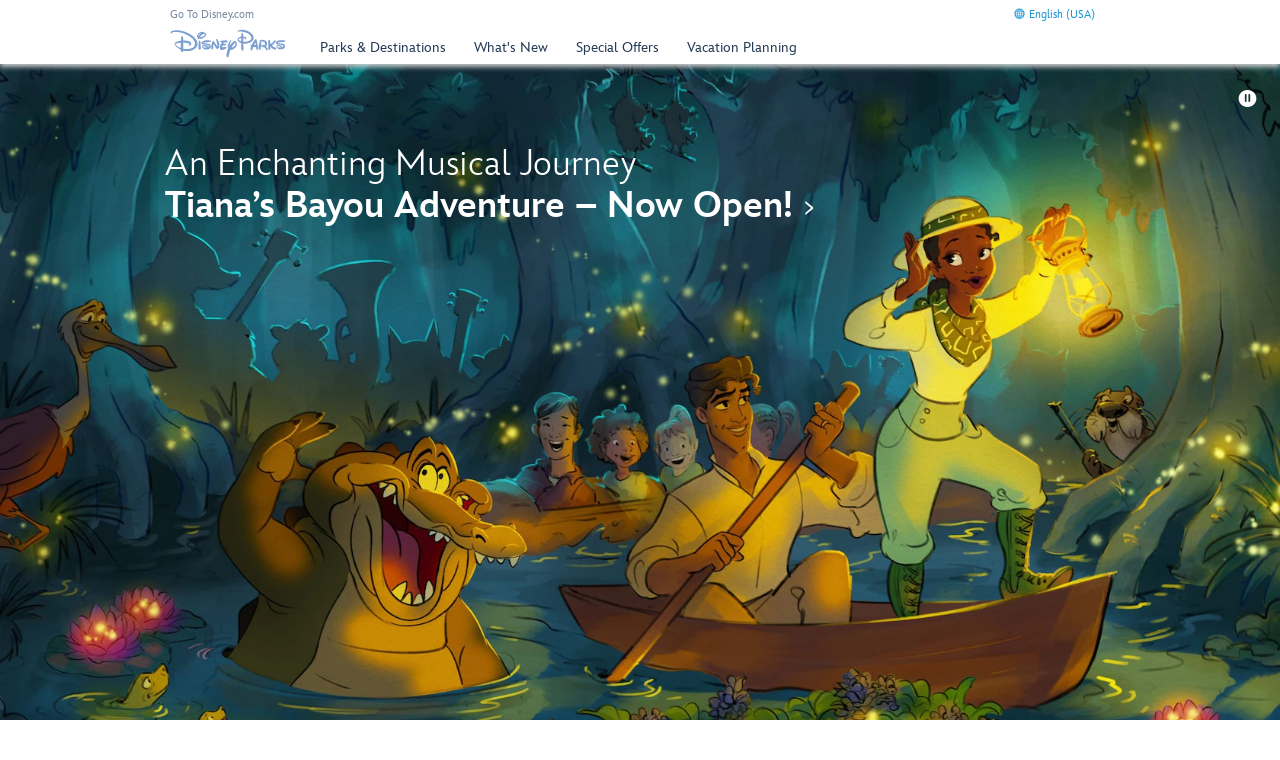

--- FILE ---
content_type: text/html; charset=UTF-8
request_url: https://disneyparks.disney.go.com/?int_cmp=SOC-intDPFY12Q2VIDEOALookAtSummerFashionInTrenD20-06-12@0003
body_size: 4542
content:
<!DOCTYPE html><html xmlns="http://www.w3.org/1999/xhtml" xml:lang="en" lang="en">
<head>
<!-- Server Name: 90a6b979a8ec -->
<!--// Environment: prod1 | Build Number: 0.1.0-255.0.0.0 | Time built: 2026-01-09-15:46:43 //-->

<meta http-equiv="X-UA-Compatible" content="IE=Edge" /><meta http-equiv="Content-Type" content="text/html; charset=UTF-8" >
<meta http-equiv="Content-Language" content="en" >
<meta name="language" content="english" >
<meta name="description" content="Plan a Disney family vacation with helpful travel planning information and experience the magic of Disney Theme Parks, cruises and exciting destinations." >
<meta name="keywords" content="disney parks, disney theme parks, disney travel, disney destinations, disney theme park vacations, disney's parks, disneyparks.com, disney, parks, theme parks, disney parks locations, disney parks information" ><title>Family Vacations at Disney Parks &amp; Resorts</title>
<script type="text/javascript" src="//go4.disney.go.com/"></script>
<script type="text/javascript" src="https://cdn1.parksmedia.wdprapps.disney.com/media/disneyparks_v0100/0.1.0-255.0.0.0/static/js/processed/swfobject.js"></script>
<script type="text/javascript" src="https://cdn1.parksmedia.wdprapps.disney.com/media/disneyparks_v0100/0.1.0-255.0.0.0/static/js/processed/swfaddress.js"></script>
<script type="text/javascript" src="https://cdn1.parksmedia.wdprapps.disney.com/media/disneyparks_v0100/1/media/jquery-1.7.1-min.js"></script>

<script type="text/javascript" src="https://cdn1.parksmedia.wdprapps.disney.com/media/flashComponents/mediaEngine/mediaEngineLoader.min.js"></script>
<script type="text/javascript" src="https://cdn1.parksmedia.wdprapps.disney.com/media/flashComponents/mediaEngine/mediaEngineLoader.min.js"></script>
<script type="text/javascript">
    //<!--
    SignupSettings = {};
            SignupSettings.signupFooterErrorTexts = {
                fieldEmailRequired: 'Please enter an email address test.',
                labelButtonSignup: 'Sign Up',
                processingError: 'Please enter a valid email address.',
                fieldEmailError: 'Please enter a valid email address.',
                invalidCharsError: 'Your email address cannot contain : / = , ; &lt; &gt; &amp;',
                inputMessage: 'Email address'};    //-->
</script><link rel="shortcut icon" type="image/x-icon" href="https://cdn1.parksmedia.wdprapps.disney.com/media/disneyparks_v0100/favicon.ico" />
<link rel="stylesheet" href="https://cdn1.parksmedia.wdprapps.disney.com/media/disneyparks_v0100/0.1.0-255.0.0.0/static/css/blueprint/screen.css?ver=0.1.0-255.0.0.011" type="text/css" media="screen, projection" />
<link rel="stylesheet" href="https://cdn1.parksmedia.wdprapps.disney.com/media/disneyparks_v0100/0.1.0-255.0.0.0/static/css/blueprint/print.css?ver=0.1.0-255.0.0.011" type="text/css" media="print" />
<link rel="stylesheet" href="https://cdn1.parksmedia.wdprapps.disney.com/media/disneyparks_v0100/0.1.0-255.0.0.0/static/css/global/calendar.css?ver=0.1.0-255.0.0.011" type="text/css" media="screen, projection" />
<!--[if lt IE 8]><link rel="stylesheet" href="/static/css/blueprint/ie.css" type="text/css" media="screen, projection" /><![endif]-->
<link href="https://cdn1.parksmedia.wdprapps.disney.com/media/disneyparks_v0100/0.1.0-255.0.0.0/static/css/global/global.css?ver=0.1.0-255.0.0.011" media="screen" rel="stylesheet" type="text/css" />
<link href="https://cdn1.parksmedia.wdprapps.disney.com/media/disneyparks_v0100/0.1.0-255.0.0.0/static/css/global/shared.css?ver=0.1.0-255.0.0.011" media="screen" rel="stylesheet" type="text/css" />
<!--[if IE 8]><link rel="stylesheet" href="/static/css/global/global-ie8.css?ver=0.1.0-255.0.0.011" type="text/css" media="screen, projection" /><![endif]-->
<!--[if IE 6]><link rel="stylesheet" href="/static/css/global/shared-ie6.css" type="text/css" media="screen, projection" /><![endif]-->
<!--[if lt IE 7]>
<link rel="stylesheet" href="/static/css/global/upgrade-browser.css" type="text/css" media="screen, projection" />
<script type="text/javascript" src="/static/js/processed/upgrade-browser.js"></script>
<![endif]-->
    <link rel="stylesheet" href="/static/css/global/chrome.css" type="text/css" />
<link href="https://cdn1.parksmedia.wdprapps.disney.com/media/disneyparks_v0100/1/media/hf.css?ver=0.1.0-255.0.0.011" media="screen" rel="stylesheet" type="text/css" >
<link href="https://disneyparks.disney.go.com/" rel="canonical" >    <script type="text/javascript">
    var EmailSettings = {"emailValidation":{"link":"https:\/\/disneyparks.disney.go.com"}};
    var AjaxSettings = {"fieldRequiredError":"This field is required","identityRequiredError":"Email address is required","invalidIdentityError":"Please enter a valid email address.","alreadyRegisteredEmailError":"The email address you provided is already registered.","fieldCredentialError":"The password you entered is incorrect; please reenter."};
    </script>
    
<script type="application/ld+json">
{
"@context":"https://schema.org",
"@type":"Organization",
"name":"Disney Parks & Resorts",
"url":"https://disneyparks.disney.go.com/",
"logo":"https://disneyparks.disney.go.com/media/disneyparks_v0100/1/static/images/DisneyParksLogo.png",
"sameAs":[
 	"https://www.youtube.com/channel/UC1xwwLwm6WSMbUn_Tp597hQ","https://twitter.com/disneyparks"
 	       ],
 "potentialAction": {
      "@type": "SearchAction",
      "target": "http://search.disney.com/search?o=search&q={search_term_string}",
      "query-input": "required name=search_term_string"
  }
}
</script>

<script type="text/javascript">
var deviceW = 1280;
var deviceH = 1024;
</script>
<link rel="alternate" hreflang="en-US" href="https://disneyparks.disney.go.com/" />
<link rel="alternate" hreflang="en-CA" href="https://disneyparks.disney.go.com/ca/" />
<link rel="alternate" hreflang="fr" href="https://disneyparks.disney.go.com/fr/" />
<link rel="alternate" hreflang="es" href="https://disneyparks.disney.go.com/es/" />
<a href="https://plus.google.com/116101083603033398488" rel="publisher" class="hide"></a>
</head>

<body class="home en index hero no-js">
<span id='pageUri' class='hide'></span>
<div id="skipNavContainer">
    <a class="accessbilityNavSkip" href="#skip-navigation">Skip Navigation</a>
</div>
<!--  Chrome -->

<div class="shim"></div>
<!-- Adding the Crisis Module -->

<!-- End of Crisis Module -->

<div id="header"></div>
<script src="/navigation-app/content/header/?container=header"></script>
<a id="skip-navigation"></a>
<div class="container">
    <!-- Header -->
            <!-- Content -->
    <div class="layout-content">
        <div class="hero-media-container">
<a href="javascript:void(0)" class="playerControl playing">
    <span class="playerControlCopyPause accessibleText">Pause Slideshow</span>
    <span class="playerControlCopyPlay accessibleText">Play Slideshow</span>
</a>
<div id="pepHomePageMediaPlayer" style="width: 100%;">
    <img id="noScriptImg" src="https://cdn1.parksmedia.wdprapps.disney.com/resize/mwImage/1/1600/900/90/media/disneyparks_v0100/1/media/tianas-bayou-adventure/PATF_Attraction_Rendering_2021_16x9.jpg"/>    <script type="text/javascript">
        $(document).ready(function () {
            var datafeed =
                {"config": { "RESIZE": "true","LOOP_MEDIA": "true","TRACKING_VENDOR": "wdpro","AUTO_PLAY": "true","FADE_TIME": "false","SLIDE_TIME": "6000","SLIDE_ANIMATION": "false","FULLSCREEN_ALLOWED": "false","SLIDE_TITLE_POSITION": "top","DEVICE_AUTO_PLAY": "true"},
                "labels" : {"PREVIOUS_BUTTON_TEXT": "Previous Slide","NEXT_BUTTON_TEXT": "Next Slide"},
                "books": [{"chapters": [{"subchapters": [{"assets": [
                    {"title": "<a href='/tianas-bayou-adventure/' name='&lid=DP_HPMP_Slide1_Tianas Bayou Adventure &ndash; Now Open!'>An Enchanting Musical Journey<br/><b>Tiana’s Bayou Adventure – Now Open!</b> &rsaquo;</a>","type": "image","color": "light","alt": "A painting of Prince Naveen rowing Princess Tiana in a boat down the bayou, with Louis the Alligator swimming nearby","display": "https://cdn1.parksmedia.wdprapps.disney.com/resize/mwImage/1/1600/900/90/media/disneyparks_v0100/1/media/tianas-bayou-adventure/PATF_Attraction_Rendering_2021_16x9.jpg"},{"title": "<a href='/mickey-minnies-runaway-railway/' name='&lid=DP_HPMP_Slide2_Mickey & Minnie’s Runaway Railway'>All Aboard<br /><b>Mickey & Minnie’s Runaway Railway</b> &rsaquo;</a>","type": "image","color": "light","display": "https://cdn1.parksmedia.wdprapps.disney.com/resize/mwImage/1/1600/900/90/media/disneyparks_v0100/1/media/mediaplayer/homepage/0223ZQ_2567MS_JB_grade_16x9.jpg"},{"title": "<a href='https://disneyparks.disney.go.com/star-wars-galaxys-edge/' name='&lid=DP_HPMP_Slide3_Star Wars: Galaxys Edge'><b><i>Star Wars</i>: Galaxy's Edge</b> &rsaquo;</a>","type": "image","color": "dark","alt": "A First Order stormtrooper looks on at the Millennium Falcon docked below exotic Star Wars buildings and petrified wood spires","display": "https://cdn1.parksmedia.wdprapps.disney.com/resize/mwImage/1/1600/900/90/media/disneyparks_v0100/1/media/mediaplayer/homepage/courtyard-wide-galaxys-edge-16x9.jpg"},{"title": "<a href='https://disneyland.disney.go.com/destinations/disney-california-adventure/pixar-pier/' name='&lid=DP_HPMP_Slide4_Pixar Pier'>Adventure Is Out There<br /><b>Pixar Pier</b> &rsaquo;</a>","type": "image","color": "dark","alt": "A young Guest in Minnie Ears leads her happy family through Pixar Pier","display": "https://cdn1.parksmedia.wdprapps.disney.com/resize/mwImage/1/1600/900/90/media/disneyparks_v0100/1/media/mediaplayer/homepage/pixar-pier-entrance-family-lamp-16x9.jpg"},{"title": "<a href='https://www.disneyaulani.com/' name='&lid=DP_HPMP_Slide5_Aulani, A Disney Resort &amp; Spa'>Discover your Legend at Aulani,<br /><b>A Disney Resort & Spa</b> &rsaquo;</a>","type": "image","color": "dark","alt": "A little girl smiles with her dad outside of Disney’s Aulani Resort","display": "https://cdn1.parksmedia.wdprapps.disney.com/resize/mwImage/1/1600/900/90/media/disneyparks_v0100/1/media/mediaplayer/homepage/AUL_FY24_Activate_Website_Desktop-1671x940.jpg"}                ]}]}]}]};
            if ($("#pepHomePageMediaPlayer").length != 0) {
                var myMediaEngine = mediaEngineLoader({
                    container: '#pepHomePageMediaPlayer',
                    config: {
                        data: datafeed
                    },
                    "theme":"homepage",
                    "version":"2.0.60",
                    "baseUrl":"https://wdpromedia.disney.go.com/media/flashComponents/MediaEngine/"
                    });
            }
        });
    </script>
</div></div>
    </div>

    
    <!-- Footer -->
    <script type="text/javascript" src="https://cdn1.parksmedia.wdprapps.disney.com/media/disneyparks_v0100/0.1.0-255.0.0.0/static/js/merged/merged.js?ver=0.1.0-255.0.0.011"></script>
    <div class="promos"><div class="promo"><a href="https://disneyworld.disney.go.com/visa-card/?trackcode=617R01&amp;mobtrackcode=6LLM01" id="DVIC_DP_Visa_Banner_Link" class="promoLink " target="_blank" name="&amp;lid=DP_Promotile_DVIC_DP_Visa_Banner_Link"><img src="https://cdn1.parksmedia.wdprapps.disney.com/media/disneyparks_v0100/1/media/utility-belt/DP_Visa_Image.png" alt="Chase Visa card featuring Disney 100 design" title=""><div class="promoText"><span class="promoTitle">Enjoy special savings and Cardmember-exclusive experiences</span><span class="icon"></span></div></a></div><div class="promo"><a href="https://disneyparks.disney.go.com/special-offers-deals-discounts/" id="DP_Promotile_Special Offers for Disney Parks" class="promoLink " name="&amp;lid=DP_Promotile_Special Offers for Disney Parks"><img src="https://cdn1.parksmedia.wdprapps.disney.com/media/disneyparks_v0100/1/media/utility-belt/promo_special_offer_1.png" alt="A gift wrapped in blue adorned with a gold ribbon and a price tag with a dollar symbol" title="A gift wrapped in blue adorned with a gold ribbon and a price tag with a dollar symbol"><div class="promoText"><span class="promoTitle">Special Offers for Disney Parks</span><span class="icon"></span></div></a></div></div><div class="promoDivider"><!--[if IE 9]><span class="gradientLeft"></span><span class="gradientRight"></span><![endif]--></div><div id="footer_dol"></div>
    <script src="/navigation-app/content/footer/?container=footer_dol"></script>

    </div>

    <!-- google_ad_section_start(weight=ignore) -->
    <div id="popupInterstitial" class="nocontent">            <div class="interstitalModal">
                <div id="interstitial-ovelay" class="overlay">
                   <div class="centerVertical"><div class="imgTransparencyBg"></div>
                       <div class="modularDialogContainer" role="dialog" >
                           <div class="modularDialogContainerSolidBackground">
                                                               <div id="interstitial-internal" class="interstitial-module">
                                     <div class="modal-title"></div>
                                     <div class="horizontal-separator"></div>
                                     <div class="modal-text">The page you have selected will open in a new window. The Disney Parks page you are currently on will remain open.</div>
                                     <div class="buttons">
                                         <div class="horizontal-separator"></div>
                                         <button class="overlay-close" type="button" name="close">Cancel</button>
                                         <button class="overlay-continue" type="button" name="continue">Continue</button>
                                     </div>
                                 </div>
                                                                 <div id="interstitial-external" class="interstitial-module">
                                     <div class="modal-title">You are now leaving DisneyParks.com</div>
                                     <div class="horizontal-separator"></div>
                                     <div class="modal-text">The website you are about to go to is not controlled by DisneyParks.com. The terms of use and privacy policy will differ. By proceeding you agree and understand that DisneyParks.com is not responsible for the site you are about to access.</div>
                                     <div class="buttons">
                                         <div class="horizontal-separator"></div>
                                         <button class="overlay-close" type="button" name="close">Cancel</button>
                                         <button class="overlay-continue" type="button" name="continue">Continue</button>
                                     </div>
                                 </div>
                                                                  <div id="interstitial-language" class="interstitial-module languageModal">
                                    <div class="languageOptions column-1">
                                     <div class="wdwFooterRegion"><a href="https://disneyparks.disney.go.com/" id="DP_Selectyourlanguage_US-EN" rel="en" class="languageLink " target="_blank" name="&amp;lid=DP_Selectyourlanguage_US-EN"><span lang="en">English (USA)</span></a></div><div class="wdwFooterRegion"><a href="https://disneyparks.disney.go.com/ca" id="DP_Selectyourlanguage_CA-EN" rel="ca" class="languageLink " target="_blank" name="&amp;lid=DP_Selectyourlanguage_CA-EN"><span lang="en">English (Canada)</span></a></div>                                     </div>
                                    <div class="verticalSeparator" id="languageVerticalSeparator">
                                        <div class="ie8GradientTop"></div>
                                        <div class="ie8GradientMiddle"></div>
                                        <div class="ie8GradientBottom"></div>
                                    </div>

                                    <div class="languageOptions column-2">
                                        <div class="wdwFooterRegion"><a href="https://disneyparks.disney.go.com/es" id="DP_Selectyourlanguage_US-ES" rel="es" class="languageLink " target="_blank" name="&amp;lid=DP_Selectyourlanguage_US-ES"><span lang="en">Español (EEUU)</span></a></div><div class="wdwFooterRegion"><a href="https://disneyparks.disney.go.com/fr" id="DP_Selectyourlanguage_CA-FR" rel="fr" class="languageLink " target="_blank" name="&amp;lid=DP_Selectyourlanguage_CA-FR"><span lang="en">Français (Canada)</span></a></div>                                    </div>

                                     <div class="buttons">
                                         <div class="horizontal-separator"></div>
                                         <button class="overlay-close languageToggleClose" type="button" name="close">Close</button>
                                     </div>
                                 </div>
                                                            </div>
                       </div>
                   </div>
               </div>
           </div>
</div>
    <!-- google_ad_section_end -->


<script type="text/javascript">var s_account = 'wdgwdprodp';</script>
<script type="text/javascript">
s_wdpro.hier1 = 'wdpro/dp/us/en/content';
s_wdpro.pageName = 'wdpro/dp/us/en/content/home';
s_wdpro.prop1 = 'DP';
s_wdpro.eVar10 = 'DP';
</script><script type="text/javascript">
(function(){
    var model = {
        configuration:{
            SiteCatalyst: {
              parseModel:false
            }
        }
    };
    WDPRO.Analytics.Framework.update(model);
})();
</script>

<script type="text/javascript" src="https://cdn1.parksmedia.wdprapps.disney.com/media/disneyparks_v0100/0.1.0-255.0.0.0/static/js/merged/jqueryglobal.js?ver=0.1.0-255.0.0.011"></script>

<script type="text/javascript" src="https://cdn1.parksmedia.wdprapps.disney.com/media/disneyparks_v0100/0.1.0-255.0.0.0/static/js/plugins/jquery.validate.min.js"></script>

<script type="text/javascript" src="https://cdn1.parksmedia.wdprapps.disney.com/media/disneyparks_v0100/1/media/hf.js?ver=0.1.0-255.0.0.011"></script>

<script type="text/javascript">
var disidOn = true; 
var disidOpts = {"clientId":"WDPRO-PARKSBLOG.WEB-PROD","responderPage":"https:\/\/disneyparks.disney.go.com\/lightbox\/didresponder-p.html","cssOverride":"https:\/\/secure.parksandresorts.wdpromedia.com\/media\/disneyparks_v0100\/1\/lightbox\/css\/oneid-override.css?ver=0.1.0-255.0.0.011","debug":""}
</script>
<script type="text/javascript" id="disneyid-script-general" src="https://cdn.registerdisney.go.com/v4/OneID.js"></script>
<script type="text/javascript" src="https://cdn1.parksmedia.wdprapps.disney.com/media/disneyparks_v0100/1/lightbox/js/disid.js?ver=0.1.0-255.0.0.011"></script>
<script type="text/javascript" src="https://cdn1.parksmedia.wdprapps.disney.com/media/disneyparks_v0100/1/lightbox/js/disid-library.js?ver=0.1.0-255.0.0.011"></script>

</body>
</html>


--- FILE ---
content_type: text/html
request_url: https://disneyparks.disney.go.com/lightbox/didresponder-p.html?clientId=WDPRO-PARKSBLOG.WEB&environment=PROD
body_size: 158
content:
<!DOCTYPE html>
<html lang="en">
<head>
<script src="https://cdn.registerdisney.go.com/v4/responder.js"></script>
</head>
<body></body>
</html>

--- FILE ---
content_type: text/html; charset=utf-8
request_url: https://www.google.com/recaptcha/enterprise/anchor?ar=1&k=6LeC_eMZAAAAAOm4m97q8Jwrx2-V2CLfd2KCFIg9&co=aHR0cHM6Ly9jZG4ucmVnaXN0ZXJkaXNuZXkuZ28uY29tOjQ0Mw..&hl=en&v=PoyoqOPhxBO7pBk68S4YbpHZ&size=invisible&anchor-ms=20000&execute-ms=30000&cb=ncinbcyq7ho
body_size: 48682
content:
<!DOCTYPE HTML><html dir="ltr" lang="en"><head><meta http-equiv="Content-Type" content="text/html; charset=UTF-8">
<meta http-equiv="X-UA-Compatible" content="IE=edge">
<title>reCAPTCHA</title>
<style type="text/css">
/* cyrillic-ext */
@font-face {
  font-family: 'Roboto';
  font-style: normal;
  font-weight: 400;
  font-stretch: 100%;
  src: url(//fonts.gstatic.com/s/roboto/v48/KFO7CnqEu92Fr1ME7kSn66aGLdTylUAMa3GUBHMdazTgWw.woff2) format('woff2');
  unicode-range: U+0460-052F, U+1C80-1C8A, U+20B4, U+2DE0-2DFF, U+A640-A69F, U+FE2E-FE2F;
}
/* cyrillic */
@font-face {
  font-family: 'Roboto';
  font-style: normal;
  font-weight: 400;
  font-stretch: 100%;
  src: url(//fonts.gstatic.com/s/roboto/v48/KFO7CnqEu92Fr1ME7kSn66aGLdTylUAMa3iUBHMdazTgWw.woff2) format('woff2');
  unicode-range: U+0301, U+0400-045F, U+0490-0491, U+04B0-04B1, U+2116;
}
/* greek-ext */
@font-face {
  font-family: 'Roboto';
  font-style: normal;
  font-weight: 400;
  font-stretch: 100%;
  src: url(//fonts.gstatic.com/s/roboto/v48/KFO7CnqEu92Fr1ME7kSn66aGLdTylUAMa3CUBHMdazTgWw.woff2) format('woff2');
  unicode-range: U+1F00-1FFF;
}
/* greek */
@font-face {
  font-family: 'Roboto';
  font-style: normal;
  font-weight: 400;
  font-stretch: 100%;
  src: url(//fonts.gstatic.com/s/roboto/v48/KFO7CnqEu92Fr1ME7kSn66aGLdTylUAMa3-UBHMdazTgWw.woff2) format('woff2');
  unicode-range: U+0370-0377, U+037A-037F, U+0384-038A, U+038C, U+038E-03A1, U+03A3-03FF;
}
/* math */
@font-face {
  font-family: 'Roboto';
  font-style: normal;
  font-weight: 400;
  font-stretch: 100%;
  src: url(//fonts.gstatic.com/s/roboto/v48/KFO7CnqEu92Fr1ME7kSn66aGLdTylUAMawCUBHMdazTgWw.woff2) format('woff2');
  unicode-range: U+0302-0303, U+0305, U+0307-0308, U+0310, U+0312, U+0315, U+031A, U+0326-0327, U+032C, U+032F-0330, U+0332-0333, U+0338, U+033A, U+0346, U+034D, U+0391-03A1, U+03A3-03A9, U+03B1-03C9, U+03D1, U+03D5-03D6, U+03F0-03F1, U+03F4-03F5, U+2016-2017, U+2034-2038, U+203C, U+2040, U+2043, U+2047, U+2050, U+2057, U+205F, U+2070-2071, U+2074-208E, U+2090-209C, U+20D0-20DC, U+20E1, U+20E5-20EF, U+2100-2112, U+2114-2115, U+2117-2121, U+2123-214F, U+2190, U+2192, U+2194-21AE, U+21B0-21E5, U+21F1-21F2, U+21F4-2211, U+2213-2214, U+2216-22FF, U+2308-230B, U+2310, U+2319, U+231C-2321, U+2336-237A, U+237C, U+2395, U+239B-23B7, U+23D0, U+23DC-23E1, U+2474-2475, U+25AF, U+25B3, U+25B7, U+25BD, U+25C1, U+25CA, U+25CC, U+25FB, U+266D-266F, U+27C0-27FF, U+2900-2AFF, U+2B0E-2B11, U+2B30-2B4C, U+2BFE, U+3030, U+FF5B, U+FF5D, U+1D400-1D7FF, U+1EE00-1EEFF;
}
/* symbols */
@font-face {
  font-family: 'Roboto';
  font-style: normal;
  font-weight: 400;
  font-stretch: 100%;
  src: url(//fonts.gstatic.com/s/roboto/v48/KFO7CnqEu92Fr1ME7kSn66aGLdTylUAMaxKUBHMdazTgWw.woff2) format('woff2');
  unicode-range: U+0001-000C, U+000E-001F, U+007F-009F, U+20DD-20E0, U+20E2-20E4, U+2150-218F, U+2190, U+2192, U+2194-2199, U+21AF, U+21E6-21F0, U+21F3, U+2218-2219, U+2299, U+22C4-22C6, U+2300-243F, U+2440-244A, U+2460-24FF, U+25A0-27BF, U+2800-28FF, U+2921-2922, U+2981, U+29BF, U+29EB, U+2B00-2BFF, U+4DC0-4DFF, U+FFF9-FFFB, U+10140-1018E, U+10190-1019C, U+101A0, U+101D0-101FD, U+102E0-102FB, U+10E60-10E7E, U+1D2C0-1D2D3, U+1D2E0-1D37F, U+1F000-1F0FF, U+1F100-1F1AD, U+1F1E6-1F1FF, U+1F30D-1F30F, U+1F315, U+1F31C, U+1F31E, U+1F320-1F32C, U+1F336, U+1F378, U+1F37D, U+1F382, U+1F393-1F39F, U+1F3A7-1F3A8, U+1F3AC-1F3AF, U+1F3C2, U+1F3C4-1F3C6, U+1F3CA-1F3CE, U+1F3D4-1F3E0, U+1F3ED, U+1F3F1-1F3F3, U+1F3F5-1F3F7, U+1F408, U+1F415, U+1F41F, U+1F426, U+1F43F, U+1F441-1F442, U+1F444, U+1F446-1F449, U+1F44C-1F44E, U+1F453, U+1F46A, U+1F47D, U+1F4A3, U+1F4B0, U+1F4B3, U+1F4B9, U+1F4BB, U+1F4BF, U+1F4C8-1F4CB, U+1F4D6, U+1F4DA, U+1F4DF, U+1F4E3-1F4E6, U+1F4EA-1F4ED, U+1F4F7, U+1F4F9-1F4FB, U+1F4FD-1F4FE, U+1F503, U+1F507-1F50B, U+1F50D, U+1F512-1F513, U+1F53E-1F54A, U+1F54F-1F5FA, U+1F610, U+1F650-1F67F, U+1F687, U+1F68D, U+1F691, U+1F694, U+1F698, U+1F6AD, U+1F6B2, U+1F6B9-1F6BA, U+1F6BC, U+1F6C6-1F6CF, U+1F6D3-1F6D7, U+1F6E0-1F6EA, U+1F6F0-1F6F3, U+1F6F7-1F6FC, U+1F700-1F7FF, U+1F800-1F80B, U+1F810-1F847, U+1F850-1F859, U+1F860-1F887, U+1F890-1F8AD, U+1F8B0-1F8BB, U+1F8C0-1F8C1, U+1F900-1F90B, U+1F93B, U+1F946, U+1F984, U+1F996, U+1F9E9, U+1FA00-1FA6F, U+1FA70-1FA7C, U+1FA80-1FA89, U+1FA8F-1FAC6, U+1FACE-1FADC, U+1FADF-1FAE9, U+1FAF0-1FAF8, U+1FB00-1FBFF;
}
/* vietnamese */
@font-face {
  font-family: 'Roboto';
  font-style: normal;
  font-weight: 400;
  font-stretch: 100%;
  src: url(//fonts.gstatic.com/s/roboto/v48/KFO7CnqEu92Fr1ME7kSn66aGLdTylUAMa3OUBHMdazTgWw.woff2) format('woff2');
  unicode-range: U+0102-0103, U+0110-0111, U+0128-0129, U+0168-0169, U+01A0-01A1, U+01AF-01B0, U+0300-0301, U+0303-0304, U+0308-0309, U+0323, U+0329, U+1EA0-1EF9, U+20AB;
}
/* latin-ext */
@font-face {
  font-family: 'Roboto';
  font-style: normal;
  font-weight: 400;
  font-stretch: 100%;
  src: url(//fonts.gstatic.com/s/roboto/v48/KFO7CnqEu92Fr1ME7kSn66aGLdTylUAMa3KUBHMdazTgWw.woff2) format('woff2');
  unicode-range: U+0100-02BA, U+02BD-02C5, U+02C7-02CC, U+02CE-02D7, U+02DD-02FF, U+0304, U+0308, U+0329, U+1D00-1DBF, U+1E00-1E9F, U+1EF2-1EFF, U+2020, U+20A0-20AB, U+20AD-20C0, U+2113, U+2C60-2C7F, U+A720-A7FF;
}
/* latin */
@font-face {
  font-family: 'Roboto';
  font-style: normal;
  font-weight: 400;
  font-stretch: 100%;
  src: url(//fonts.gstatic.com/s/roboto/v48/KFO7CnqEu92Fr1ME7kSn66aGLdTylUAMa3yUBHMdazQ.woff2) format('woff2');
  unicode-range: U+0000-00FF, U+0131, U+0152-0153, U+02BB-02BC, U+02C6, U+02DA, U+02DC, U+0304, U+0308, U+0329, U+2000-206F, U+20AC, U+2122, U+2191, U+2193, U+2212, U+2215, U+FEFF, U+FFFD;
}
/* cyrillic-ext */
@font-face {
  font-family: 'Roboto';
  font-style: normal;
  font-weight: 500;
  font-stretch: 100%;
  src: url(//fonts.gstatic.com/s/roboto/v48/KFO7CnqEu92Fr1ME7kSn66aGLdTylUAMa3GUBHMdazTgWw.woff2) format('woff2');
  unicode-range: U+0460-052F, U+1C80-1C8A, U+20B4, U+2DE0-2DFF, U+A640-A69F, U+FE2E-FE2F;
}
/* cyrillic */
@font-face {
  font-family: 'Roboto';
  font-style: normal;
  font-weight: 500;
  font-stretch: 100%;
  src: url(//fonts.gstatic.com/s/roboto/v48/KFO7CnqEu92Fr1ME7kSn66aGLdTylUAMa3iUBHMdazTgWw.woff2) format('woff2');
  unicode-range: U+0301, U+0400-045F, U+0490-0491, U+04B0-04B1, U+2116;
}
/* greek-ext */
@font-face {
  font-family: 'Roboto';
  font-style: normal;
  font-weight: 500;
  font-stretch: 100%;
  src: url(//fonts.gstatic.com/s/roboto/v48/KFO7CnqEu92Fr1ME7kSn66aGLdTylUAMa3CUBHMdazTgWw.woff2) format('woff2');
  unicode-range: U+1F00-1FFF;
}
/* greek */
@font-face {
  font-family: 'Roboto';
  font-style: normal;
  font-weight: 500;
  font-stretch: 100%;
  src: url(//fonts.gstatic.com/s/roboto/v48/KFO7CnqEu92Fr1ME7kSn66aGLdTylUAMa3-UBHMdazTgWw.woff2) format('woff2');
  unicode-range: U+0370-0377, U+037A-037F, U+0384-038A, U+038C, U+038E-03A1, U+03A3-03FF;
}
/* math */
@font-face {
  font-family: 'Roboto';
  font-style: normal;
  font-weight: 500;
  font-stretch: 100%;
  src: url(//fonts.gstatic.com/s/roboto/v48/KFO7CnqEu92Fr1ME7kSn66aGLdTylUAMawCUBHMdazTgWw.woff2) format('woff2');
  unicode-range: U+0302-0303, U+0305, U+0307-0308, U+0310, U+0312, U+0315, U+031A, U+0326-0327, U+032C, U+032F-0330, U+0332-0333, U+0338, U+033A, U+0346, U+034D, U+0391-03A1, U+03A3-03A9, U+03B1-03C9, U+03D1, U+03D5-03D6, U+03F0-03F1, U+03F4-03F5, U+2016-2017, U+2034-2038, U+203C, U+2040, U+2043, U+2047, U+2050, U+2057, U+205F, U+2070-2071, U+2074-208E, U+2090-209C, U+20D0-20DC, U+20E1, U+20E5-20EF, U+2100-2112, U+2114-2115, U+2117-2121, U+2123-214F, U+2190, U+2192, U+2194-21AE, U+21B0-21E5, U+21F1-21F2, U+21F4-2211, U+2213-2214, U+2216-22FF, U+2308-230B, U+2310, U+2319, U+231C-2321, U+2336-237A, U+237C, U+2395, U+239B-23B7, U+23D0, U+23DC-23E1, U+2474-2475, U+25AF, U+25B3, U+25B7, U+25BD, U+25C1, U+25CA, U+25CC, U+25FB, U+266D-266F, U+27C0-27FF, U+2900-2AFF, U+2B0E-2B11, U+2B30-2B4C, U+2BFE, U+3030, U+FF5B, U+FF5D, U+1D400-1D7FF, U+1EE00-1EEFF;
}
/* symbols */
@font-face {
  font-family: 'Roboto';
  font-style: normal;
  font-weight: 500;
  font-stretch: 100%;
  src: url(//fonts.gstatic.com/s/roboto/v48/KFO7CnqEu92Fr1ME7kSn66aGLdTylUAMaxKUBHMdazTgWw.woff2) format('woff2');
  unicode-range: U+0001-000C, U+000E-001F, U+007F-009F, U+20DD-20E0, U+20E2-20E4, U+2150-218F, U+2190, U+2192, U+2194-2199, U+21AF, U+21E6-21F0, U+21F3, U+2218-2219, U+2299, U+22C4-22C6, U+2300-243F, U+2440-244A, U+2460-24FF, U+25A0-27BF, U+2800-28FF, U+2921-2922, U+2981, U+29BF, U+29EB, U+2B00-2BFF, U+4DC0-4DFF, U+FFF9-FFFB, U+10140-1018E, U+10190-1019C, U+101A0, U+101D0-101FD, U+102E0-102FB, U+10E60-10E7E, U+1D2C0-1D2D3, U+1D2E0-1D37F, U+1F000-1F0FF, U+1F100-1F1AD, U+1F1E6-1F1FF, U+1F30D-1F30F, U+1F315, U+1F31C, U+1F31E, U+1F320-1F32C, U+1F336, U+1F378, U+1F37D, U+1F382, U+1F393-1F39F, U+1F3A7-1F3A8, U+1F3AC-1F3AF, U+1F3C2, U+1F3C4-1F3C6, U+1F3CA-1F3CE, U+1F3D4-1F3E0, U+1F3ED, U+1F3F1-1F3F3, U+1F3F5-1F3F7, U+1F408, U+1F415, U+1F41F, U+1F426, U+1F43F, U+1F441-1F442, U+1F444, U+1F446-1F449, U+1F44C-1F44E, U+1F453, U+1F46A, U+1F47D, U+1F4A3, U+1F4B0, U+1F4B3, U+1F4B9, U+1F4BB, U+1F4BF, U+1F4C8-1F4CB, U+1F4D6, U+1F4DA, U+1F4DF, U+1F4E3-1F4E6, U+1F4EA-1F4ED, U+1F4F7, U+1F4F9-1F4FB, U+1F4FD-1F4FE, U+1F503, U+1F507-1F50B, U+1F50D, U+1F512-1F513, U+1F53E-1F54A, U+1F54F-1F5FA, U+1F610, U+1F650-1F67F, U+1F687, U+1F68D, U+1F691, U+1F694, U+1F698, U+1F6AD, U+1F6B2, U+1F6B9-1F6BA, U+1F6BC, U+1F6C6-1F6CF, U+1F6D3-1F6D7, U+1F6E0-1F6EA, U+1F6F0-1F6F3, U+1F6F7-1F6FC, U+1F700-1F7FF, U+1F800-1F80B, U+1F810-1F847, U+1F850-1F859, U+1F860-1F887, U+1F890-1F8AD, U+1F8B0-1F8BB, U+1F8C0-1F8C1, U+1F900-1F90B, U+1F93B, U+1F946, U+1F984, U+1F996, U+1F9E9, U+1FA00-1FA6F, U+1FA70-1FA7C, U+1FA80-1FA89, U+1FA8F-1FAC6, U+1FACE-1FADC, U+1FADF-1FAE9, U+1FAF0-1FAF8, U+1FB00-1FBFF;
}
/* vietnamese */
@font-face {
  font-family: 'Roboto';
  font-style: normal;
  font-weight: 500;
  font-stretch: 100%;
  src: url(//fonts.gstatic.com/s/roboto/v48/KFO7CnqEu92Fr1ME7kSn66aGLdTylUAMa3OUBHMdazTgWw.woff2) format('woff2');
  unicode-range: U+0102-0103, U+0110-0111, U+0128-0129, U+0168-0169, U+01A0-01A1, U+01AF-01B0, U+0300-0301, U+0303-0304, U+0308-0309, U+0323, U+0329, U+1EA0-1EF9, U+20AB;
}
/* latin-ext */
@font-face {
  font-family: 'Roboto';
  font-style: normal;
  font-weight: 500;
  font-stretch: 100%;
  src: url(//fonts.gstatic.com/s/roboto/v48/KFO7CnqEu92Fr1ME7kSn66aGLdTylUAMa3KUBHMdazTgWw.woff2) format('woff2');
  unicode-range: U+0100-02BA, U+02BD-02C5, U+02C7-02CC, U+02CE-02D7, U+02DD-02FF, U+0304, U+0308, U+0329, U+1D00-1DBF, U+1E00-1E9F, U+1EF2-1EFF, U+2020, U+20A0-20AB, U+20AD-20C0, U+2113, U+2C60-2C7F, U+A720-A7FF;
}
/* latin */
@font-face {
  font-family: 'Roboto';
  font-style: normal;
  font-weight: 500;
  font-stretch: 100%;
  src: url(//fonts.gstatic.com/s/roboto/v48/KFO7CnqEu92Fr1ME7kSn66aGLdTylUAMa3yUBHMdazQ.woff2) format('woff2');
  unicode-range: U+0000-00FF, U+0131, U+0152-0153, U+02BB-02BC, U+02C6, U+02DA, U+02DC, U+0304, U+0308, U+0329, U+2000-206F, U+20AC, U+2122, U+2191, U+2193, U+2212, U+2215, U+FEFF, U+FFFD;
}
/* cyrillic-ext */
@font-face {
  font-family: 'Roboto';
  font-style: normal;
  font-weight: 900;
  font-stretch: 100%;
  src: url(//fonts.gstatic.com/s/roboto/v48/KFO7CnqEu92Fr1ME7kSn66aGLdTylUAMa3GUBHMdazTgWw.woff2) format('woff2');
  unicode-range: U+0460-052F, U+1C80-1C8A, U+20B4, U+2DE0-2DFF, U+A640-A69F, U+FE2E-FE2F;
}
/* cyrillic */
@font-face {
  font-family: 'Roboto';
  font-style: normal;
  font-weight: 900;
  font-stretch: 100%;
  src: url(//fonts.gstatic.com/s/roboto/v48/KFO7CnqEu92Fr1ME7kSn66aGLdTylUAMa3iUBHMdazTgWw.woff2) format('woff2');
  unicode-range: U+0301, U+0400-045F, U+0490-0491, U+04B0-04B1, U+2116;
}
/* greek-ext */
@font-face {
  font-family: 'Roboto';
  font-style: normal;
  font-weight: 900;
  font-stretch: 100%;
  src: url(//fonts.gstatic.com/s/roboto/v48/KFO7CnqEu92Fr1ME7kSn66aGLdTylUAMa3CUBHMdazTgWw.woff2) format('woff2');
  unicode-range: U+1F00-1FFF;
}
/* greek */
@font-face {
  font-family: 'Roboto';
  font-style: normal;
  font-weight: 900;
  font-stretch: 100%;
  src: url(//fonts.gstatic.com/s/roboto/v48/KFO7CnqEu92Fr1ME7kSn66aGLdTylUAMa3-UBHMdazTgWw.woff2) format('woff2');
  unicode-range: U+0370-0377, U+037A-037F, U+0384-038A, U+038C, U+038E-03A1, U+03A3-03FF;
}
/* math */
@font-face {
  font-family: 'Roboto';
  font-style: normal;
  font-weight: 900;
  font-stretch: 100%;
  src: url(//fonts.gstatic.com/s/roboto/v48/KFO7CnqEu92Fr1ME7kSn66aGLdTylUAMawCUBHMdazTgWw.woff2) format('woff2');
  unicode-range: U+0302-0303, U+0305, U+0307-0308, U+0310, U+0312, U+0315, U+031A, U+0326-0327, U+032C, U+032F-0330, U+0332-0333, U+0338, U+033A, U+0346, U+034D, U+0391-03A1, U+03A3-03A9, U+03B1-03C9, U+03D1, U+03D5-03D6, U+03F0-03F1, U+03F4-03F5, U+2016-2017, U+2034-2038, U+203C, U+2040, U+2043, U+2047, U+2050, U+2057, U+205F, U+2070-2071, U+2074-208E, U+2090-209C, U+20D0-20DC, U+20E1, U+20E5-20EF, U+2100-2112, U+2114-2115, U+2117-2121, U+2123-214F, U+2190, U+2192, U+2194-21AE, U+21B0-21E5, U+21F1-21F2, U+21F4-2211, U+2213-2214, U+2216-22FF, U+2308-230B, U+2310, U+2319, U+231C-2321, U+2336-237A, U+237C, U+2395, U+239B-23B7, U+23D0, U+23DC-23E1, U+2474-2475, U+25AF, U+25B3, U+25B7, U+25BD, U+25C1, U+25CA, U+25CC, U+25FB, U+266D-266F, U+27C0-27FF, U+2900-2AFF, U+2B0E-2B11, U+2B30-2B4C, U+2BFE, U+3030, U+FF5B, U+FF5D, U+1D400-1D7FF, U+1EE00-1EEFF;
}
/* symbols */
@font-face {
  font-family: 'Roboto';
  font-style: normal;
  font-weight: 900;
  font-stretch: 100%;
  src: url(//fonts.gstatic.com/s/roboto/v48/KFO7CnqEu92Fr1ME7kSn66aGLdTylUAMaxKUBHMdazTgWw.woff2) format('woff2');
  unicode-range: U+0001-000C, U+000E-001F, U+007F-009F, U+20DD-20E0, U+20E2-20E4, U+2150-218F, U+2190, U+2192, U+2194-2199, U+21AF, U+21E6-21F0, U+21F3, U+2218-2219, U+2299, U+22C4-22C6, U+2300-243F, U+2440-244A, U+2460-24FF, U+25A0-27BF, U+2800-28FF, U+2921-2922, U+2981, U+29BF, U+29EB, U+2B00-2BFF, U+4DC0-4DFF, U+FFF9-FFFB, U+10140-1018E, U+10190-1019C, U+101A0, U+101D0-101FD, U+102E0-102FB, U+10E60-10E7E, U+1D2C0-1D2D3, U+1D2E0-1D37F, U+1F000-1F0FF, U+1F100-1F1AD, U+1F1E6-1F1FF, U+1F30D-1F30F, U+1F315, U+1F31C, U+1F31E, U+1F320-1F32C, U+1F336, U+1F378, U+1F37D, U+1F382, U+1F393-1F39F, U+1F3A7-1F3A8, U+1F3AC-1F3AF, U+1F3C2, U+1F3C4-1F3C6, U+1F3CA-1F3CE, U+1F3D4-1F3E0, U+1F3ED, U+1F3F1-1F3F3, U+1F3F5-1F3F7, U+1F408, U+1F415, U+1F41F, U+1F426, U+1F43F, U+1F441-1F442, U+1F444, U+1F446-1F449, U+1F44C-1F44E, U+1F453, U+1F46A, U+1F47D, U+1F4A3, U+1F4B0, U+1F4B3, U+1F4B9, U+1F4BB, U+1F4BF, U+1F4C8-1F4CB, U+1F4D6, U+1F4DA, U+1F4DF, U+1F4E3-1F4E6, U+1F4EA-1F4ED, U+1F4F7, U+1F4F9-1F4FB, U+1F4FD-1F4FE, U+1F503, U+1F507-1F50B, U+1F50D, U+1F512-1F513, U+1F53E-1F54A, U+1F54F-1F5FA, U+1F610, U+1F650-1F67F, U+1F687, U+1F68D, U+1F691, U+1F694, U+1F698, U+1F6AD, U+1F6B2, U+1F6B9-1F6BA, U+1F6BC, U+1F6C6-1F6CF, U+1F6D3-1F6D7, U+1F6E0-1F6EA, U+1F6F0-1F6F3, U+1F6F7-1F6FC, U+1F700-1F7FF, U+1F800-1F80B, U+1F810-1F847, U+1F850-1F859, U+1F860-1F887, U+1F890-1F8AD, U+1F8B0-1F8BB, U+1F8C0-1F8C1, U+1F900-1F90B, U+1F93B, U+1F946, U+1F984, U+1F996, U+1F9E9, U+1FA00-1FA6F, U+1FA70-1FA7C, U+1FA80-1FA89, U+1FA8F-1FAC6, U+1FACE-1FADC, U+1FADF-1FAE9, U+1FAF0-1FAF8, U+1FB00-1FBFF;
}
/* vietnamese */
@font-face {
  font-family: 'Roboto';
  font-style: normal;
  font-weight: 900;
  font-stretch: 100%;
  src: url(//fonts.gstatic.com/s/roboto/v48/KFO7CnqEu92Fr1ME7kSn66aGLdTylUAMa3OUBHMdazTgWw.woff2) format('woff2');
  unicode-range: U+0102-0103, U+0110-0111, U+0128-0129, U+0168-0169, U+01A0-01A1, U+01AF-01B0, U+0300-0301, U+0303-0304, U+0308-0309, U+0323, U+0329, U+1EA0-1EF9, U+20AB;
}
/* latin-ext */
@font-face {
  font-family: 'Roboto';
  font-style: normal;
  font-weight: 900;
  font-stretch: 100%;
  src: url(//fonts.gstatic.com/s/roboto/v48/KFO7CnqEu92Fr1ME7kSn66aGLdTylUAMa3KUBHMdazTgWw.woff2) format('woff2');
  unicode-range: U+0100-02BA, U+02BD-02C5, U+02C7-02CC, U+02CE-02D7, U+02DD-02FF, U+0304, U+0308, U+0329, U+1D00-1DBF, U+1E00-1E9F, U+1EF2-1EFF, U+2020, U+20A0-20AB, U+20AD-20C0, U+2113, U+2C60-2C7F, U+A720-A7FF;
}
/* latin */
@font-face {
  font-family: 'Roboto';
  font-style: normal;
  font-weight: 900;
  font-stretch: 100%;
  src: url(//fonts.gstatic.com/s/roboto/v48/KFO7CnqEu92Fr1ME7kSn66aGLdTylUAMa3yUBHMdazQ.woff2) format('woff2');
  unicode-range: U+0000-00FF, U+0131, U+0152-0153, U+02BB-02BC, U+02C6, U+02DA, U+02DC, U+0304, U+0308, U+0329, U+2000-206F, U+20AC, U+2122, U+2191, U+2193, U+2212, U+2215, U+FEFF, U+FFFD;
}

</style>
<link rel="stylesheet" type="text/css" href="https://www.gstatic.com/recaptcha/releases/PoyoqOPhxBO7pBk68S4YbpHZ/styles__ltr.css">
<script nonce="2ugkPvOVINglLTxjzV54dw" type="text/javascript">window['__recaptcha_api'] = 'https://www.google.com/recaptcha/enterprise/';</script>
<script type="text/javascript" src="https://www.gstatic.com/recaptcha/releases/PoyoqOPhxBO7pBk68S4YbpHZ/recaptcha__en.js" nonce="2ugkPvOVINglLTxjzV54dw">
      
    </script></head>
<body><div id="rc-anchor-alert" class="rc-anchor-alert"></div>
<input type="hidden" id="recaptcha-token" value="[base64]">
<script type="text/javascript" nonce="2ugkPvOVINglLTxjzV54dw">
      recaptcha.anchor.Main.init("[\x22ainput\x22,[\x22bgdata\x22,\x22\x22,\[base64]/[base64]/MjU1Ong/[base64]/[base64]/[base64]/[base64]/[base64]/[base64]/[base64]/[base64]/[base64]/[base64]/[base64]/[base64]/[base64]/[base64]/[base64]\\u003d\x22,\[base64]\\u003d\\u003d\x22,\[base64]/CrMOLw4zDtB0bVkfCuMK8wrLDk3Q/woPDkcO5woQnwpnDmMKhwrbCksKIVT4QwobChlHDnlAiwqvCjMKJwpY/HcKJw5dcBcK6wrMMOsKFwqDCpcKTZsOkFcKdw7PCnUrDrsKnw6onasOBKsK/T8OSw6nCrcOwPcOyYyvDsCQsw5tlw6LDqMOFO8O4EMOpOMOKH0A8RQPCvBjCm8KVOBpew6cMw7PDlUNMJRLCvj1mZsOLFcOrw4nDqsOywpPCtATChU7Dil94w5fCtifCo8OIwp3DkjXDpcKlwpdiw5Nvw60lw6oqOR7CiAfDtUEHw4HCiyt2G8OMwrEuwo5pM8K/[base64]/WCTCmcKnwoIowpp3wqrCkMKyw5rDildJazBWw5hFG0gvRCPDnMKgwqt4aHlWc3ALwr3CnHTDk3zDlhfCjD/Do8KUUCoFw4bDtB1Uw5jCr8OYAgvDhcOXeMKVwrZ3SsK+w5BVOC3Drm7DnUDDilpXwop/[base64]/[base64]/[base64]/CVPCjFrCgnVNwpsKM8OEwpXDo8K2bsOlw5HCicOAw7hBGjPDjcOhwo3CkMOrPF3DrlYowoDDliw6w7XCqXLCvUF0flR7b8OeJgdrW1fDpWrCmcKlwqbDkMOrVn/CjUPDoyMaXnfCvMOWw5EGw6Fhw64qwrVkWEXDl0bDvMKDfMOpCMOuYAR8w4TCq01Swp7Csy/ChsKeVMO2cFrChcOTw6zCjcORw5QRwpLClcKIwqfCnkpNwo4rH1TDhcK/[base64]/DjzxWw63CnMObUz/[base64]/[base64]/DkMKIwo0Ww6gLXMOdwrEzwr/[base64]/Dk3lXwrpUwpPDnwQcwr3CmH1jw53DjMOOFVElC8K0w55vMg/DiFbDmcKPwrQ9wpfCs2DDrcKVw65TeARVwrQLw7rCnsOtX8KnwozDh8K9w7Uyw4fCisOFwqk4AsKPwpgrw6HCpwITEykUw7/CjmUBw5bCsMK4IsOnwotfFsOyUcOjw5Ytw7jDuMKmwoLDsB3CjyfDrjfDuDHCucOWXGTDmsOsw6BFZ3rDrTfCgkbDjAHDjR4nwpnCucKnenM/wpQGw7fDiMOWwokXIcKnFcKhw6ICwqZeeMOnw5LCmMOVwoNzVsOmHAzCqj7CkMKrQw/CugppOcO2wroEw4jCpMKJKS7CpDgAAsKMJMKQVAMYw5g9Q8OKIcOrEMOOwpxzwqVTWcOXw5UPPwZrwpErasKuwppuw4NtwqTCgRdmJcOswqwGw5A3w5/CtcO7wqbDhMO3KcK7DAYEw4FIT8OSwqzCpSbCtMKPwqfDusKyHgXCmzzCqMK1GcOgPU9EIVo4wo3DtsKMwqwvwrdIw45Sw55yKnJlOlBcwqrDoWofPsONw7nDu8KdY3/CtMOxCGp3wpIDJsO/wqbDo8OGw7pJOWsiwp5QfsOqPWrDg8OCwqgnw4rCj8OpBcOlT8OSS8OZWsOow5nDvMO/[base64]/IsOncnfCsBrCs8OCUMOUwrXDs3gtO8OJNsKgwqEAw4fDtE3CvzgIw6PDoMKPXsOONMOUw7x1w61hcsO8OSY7w7E/EjDDuMKxw7N8DMOvwrTDu3tqFMOHwovDmsOUw7zDgXIcb8KRFcObwqgyIhIGw5wBwrzDhcKrwrABTiPCgjfDqcKIw5ZFwrNdwr3CjxZsBsK3RDd1w4nDqW7Do8O9w49QwrjCqsOGZlpRSMOpwq/[base64]/[base64]/AsOdw7DDtzhDw7HCpMOkGl5qw53CssOTWA3DvG0Ow4lVS8KKNsK/w5zDn3vDm8KywqPCqcKRwqRzfMOgwrfCqTEYw4DDisO/Uh/CkwobQD7DlnDCrsOew41GBBTDpGjDvsOvwoo7wrvCiUzDjiINwrfDuiHClcO8BF0gA13CnjjDu8OzwrfCscOvTV3Cg0zDqcOBZsOLw4HCuT5Cw4gSOsKAYAltQsOBw5Uiwo/Dr0p0U8KgJjpYwpTDsMKPwojDj8Kcw4TCpcKUw5t1N8KwwpcqwqTCp8KHHmQ/w7XDrMKmwojCg8KXbsKSw7I6EnViw64ZwooPIUpYw5s7HcKjwpgLFjfDvQZwaSLCgMOXwpfDqMKxw7EaNhzCnjHCpmDDkcO/cnLCmATChsO5w7cAwrbCj8OXYsKXw7Y0P1UnwqzDs8KmJwBrMsKHXcOrOBHCn8KewpI5GsOkBW08wq/CgsKvScOZwoDDhGbCi3l1ZnF1I3XDjMK/w5TDrk0uP8K9IcOVwrPDtcOdEMKrw70ZH8KSwoc/[base64]/[base64]/[base64]/CgcKWMhrCszvDmxfDgh1Pwq7CqDEracKMw7l7YsKmBRgpGCcSCcO5w5TDocK4w7/CrsKtVMOAJTk8NcKmdXQJwo3DocOcw5nClsOEw7Maw7hgKcOHw6LCjgnDlH8Jw79SwptiwpvCvFkiFFZNwqZ9w6/Dr8K0TU8qVMKgw4R+NERXwoldw5wMFXkcwoPDoHPDslRUY8OVbQvClsOgKHZWPl/CrcO2wrbCl04scsO5wr7Ch29XF3nDmBTDh180wpJlBsKMw5PCmMK3KjJVw6HCrSbCrA56wp8Bw6HCtHoIbxgbwrfCr8K4LMKgEx/[base64]/[base64]/DkMOuRBjCqzoFZcKuw4fCgFDChyjDmQjDqMKFb8OQwo94P8OGTw4CFcO4w4/DssKuwrRDeVnDosOIw53CvGbDjzPDqHdrP8K6acOewpLDvMOiw5rDrgnDlMKnVcO4K2rDv8OewqVWQSbDuCDDssKfTjh1w7h/[base64]/PljCgDzDoAvDmcK1CcK5w74ARMOyBMOHQ8ONM0lVdsOzSEkrbTTCunjDnyxXcMK8w6bDjsKtw40UNUvDknocwrTDvD3DhFlrwqvDmMKATmTDglHCpcOBKGjDiCvCvcO3FcOsRMKyw7PDm8KfwpUUw7jCqMOQLgzCnBbCuEzDj2Nkw6vDmmktZHEVC8OhWcKowp/DnsK4HMOmwrcwJMKwwp3DtcKXw5XDvsK0wpzCshHCphPDsmdGPk7DsTHClCjCjMOdL8KiXxEnb1/DisOJaSnDpsO4w4zDgcO4BjQUwrnDkFLDqsKsw61hw5E0FMONOMKRRsKPEnXDt2jCusKvGkNcw6p3wq17wpvDqnc3JBI6EsO1w7BmSS/[base64]/CkW0rw7Amw5Esw7ctwprCisOaP8KgwrF9ZXxPwpDDmXDCj8KPVlxtwqDCljQZNsKvJCU+OVBlP8OSwprDiMKKZsKKwr3Doh3DoyzCjTVpw7vDqCDChzvDpsOROnJ+wqzDqTjDjj/DssKCby0rXsKZw65LBw3DlsKyw7zCm8KSfcOJwqIwWC8VYQzClgnCssOlQMKRUG7CmDZNfsKpwo1zw7RTwqrCv8O1wrXCrMKFR8O0Xw7DpcOqwrjCvH9NwqgqbMKLw4IMR8O7Cw3DrAvCnwA/IcKDdETDiMK4wpbCmxXDuHnCo8KFRTJlwpjCg3/CoFLCsGNvEsObG8KpP0rCpMKfw7fDmcO5dDbCtDYHDcOqSMKWw5Vnwq/[base64]/CjBgsVyjCosOCCMKVwrPDuz/DkFQ6dcKrw7VIw7pqLXcKwonDrsK4WcOyasK3wrpbwr/DiWHDrMKQexTDtRLDt8Kjw78rYCLDhREfwrwfwrJsPGDCt8K1w6s+DSvChcKPEHXDmkoNwpbCuBDCkVfDnEwuwo/DuTXDnkZNDmE3woDCtA7DhcK2KAs1cMOHOQXCrMO9wrXDuy/CssKpQFl5w4dgwqJ/[base64]/Cs8O8T8K0w7TDpUoeACdFfcO0LRBkC8OORMOsMF0owofCl8K4McKHWxxjwr7DhnRTwqE+K8OvwoLCj01yw5AoCcK/w6LCtMOBw5PDksKeD8KEc0ZkDyXDmsO/w6FQwrNJVhkLw4nDtljDssKSw5/CssOEwoDCh8OEwrkqQMKdclvCtFbDtMOKwoRGNcKSOwjCiBXDhMO3w6TDn8KYQBfCqMOSEy/Dvi0CfMO2w7DDqMK1w7RTMmdqN37Dt8KIwrsIB8KsRFXCs8KecB7DtcO2w7o7W8KGG8KkbsKDI8KKwpxAwpPCigsLwr0dw53DgktdwoDCozkWwqTDnSBiPsOQwrFjw6zDkVfChWAQwrjCrMOyw7HClcKKwqRbHy1FfUXDqDBvU8KxQXLCm8KVSwdoY8OkwqkCBwI/[base64]/ClnMNb1LDrcO+dcOzwqdwwpvCuBNBNMOsYcKsenbDnVceMjzCuHHDpsKgwpA7WcOuacO8w4tMIcKuGcO4w6/[base64]/wrvCpsKgGzhsw6vDrDHCkcO9PMKpw5o7wqczw7gbXcOZPMKnw4jDnMKrFghZwovDgcKvw5YqdMOCw4PCtwHCiMO0w48+w6nCv8K3woPCusOzw43Dv8K/w5V1wo/Dt8OtQDseT8Ohw6TDjMOCw5pWIzsiw7hzYGvDoiXDvMOmwovCncO2XsO4VR3Dqyg2woh1w4JmwqnCtSXDtsOTaR3DjWLDgsKYwpfDhj7DkWPCgsKvwqdiED/CsHMewp1ow5VSw7hsK8ORDywFw7PCosOTw4HCjQ3DkQ3CmF/DlnnCnUIiX8OQGwRuDcKew73Ckg9qwrDChlPCtsKhEMKXF0XDicKaw6rClg/DqSJ9w4nCnSRSEWdmw7xmEsOxRcKgw7TCkD3ChVTCn8OOZsKwSSxoYiQYw5nDj8KTw4HCmWNlGC/[base64]/woTChcKNUGVhwqMmw55+wqQfw6bDu8OBcMK5wpJfISHCtGEnw4gJNzM4wr1pw5HCtsO7wp7DrcKbw6FNwrBcDkPDiMOcwojDkEzCp8OlKMKiw43CgcKlecKwC8OCfgHDk8KWe1/Dt8KuKsObRHnCi8OKZ8OOw7xIQ8Klw5PDsGgxwpkheBM+w47Dtn/DucODwrfDrsKjOi1Ww7DDvcOrwpfChnvCmiN0wppsV8ODb8OPwq/[base64]/Ch8KkAwvDu2PDqsKFf3QTeDg0GBnCpMOTGMOYw5V2AcK8w55qMlDCm37Chl7CglLCs8OJFjHDgsOGOcKvw549WcKMChTDssKkazsldMKPJmpMw7ByHMK0ZCnDssOaw7fCggFFXsKXQT8lwrgJw5fCqMOaLsKAZ8KIw6B4wpHCk8OHw5vDmCI5J8OUw7ldwqfDs3cSw6/DrWbCqsKpwogWwrvDuy/[base64]/PsKmwpnDvGYKGn4gRS/CnWbDjD42w7caE0rDoQjDoWYGZ8Oiw7TDgkrDlsOPHG1Yw4NPRU18wrfDvcOMw6gNwqcnw4wawqbCqRUdKFvCjVcnYMKQF8K1wonDoCDDgD/[base64]/DjgvDtR5zE8OFw6M/[base64]/w7jDkCkowofDpVVKwpzDjFlGI1PCkmHDsMK/wojDmMKow6sfE3JYw7fCjcOgYsOOw7tswoHCnMOVw4/[base64]/[base64]/CngHChMKdwpBhG8Kae1ggwrvCsMKuDsKbPVlNUsOzw4ljXcKkZ8Ktw48hMng0ZMO5AcKPw4wgSsO7DMK0w7tWw6DCgzbDlMKVwo/DknrCq8KyFFPDscKUKsKGIsO6w7zDoQxTKsKXwpDChsKxUcO2w7grwoPCshY+w6Qlb8KawqTCi8O3ZMO3HmTDm08KcHhGTyXCmTjCpMKuf3ZEwrvDrFZawpDDj8OZw5/ClMOyCE7CiSbDhx7Ds3BgIsOdNz4uwq3DlsOsCcOfPUE0TsK/w5sKw5zDicOhXMKoaWDDqT/CgsKeEcOYG8Khw7Uww6bCtB59YcK9w6ZPwpxjwrRFw7p8w4USwpvDjcK1X1DDpwxiVw/DkEjCkDIcXyguwokpw4zDsMOAw68qbsKOJUFHPsOMHsKNVcKhwqd9wpdPGcOCAUUzwqbClsOcw4DDszhPe17ClRxiJ8KGcm/[base64]/Ci8KYVgUcwpzDmjpXJ3XCh8KJEMK8HsO0wr1wbMOgP8K1wosNLUxRRhg6wqrDt37CtlAkUMKiLG7CkMKDP0/CssOmKMOuw4lZI0DCmCR1XCDChkRrwpJXwpHDuzUXw7AYecK3bl9vGcOVwpocwrQIVQpsHcOyw5EXGMKze8KtRsORfQXCmsOBw7Ncw5DCj8OEw6PDi8OvTTHDgsKHKMOyBMOQAmHDtBPDtcKmw7PCi8Ozw5lAwqfDuMOBw4nCk8OvelYxDcOxwqNTw4vCpmRMJW/DnWhUecOowpfDp8KHw6s5R8ODZsOdaMKAw5fCoQcQKMOdw5bDuWjDncOSHyUtwqHDtBcvBMOcSkHCt8K2w7g1wpVDwpDDhhFvw63DscOxw5jDt0JzwrfDrMOgHUBowp/CvcOQcsOEwpFbX15hw5MOw67DkFMiwrHCnTF1aiPDkwPCnT3Dm8KbP8Kvwqo6KXvCjRHDnFvCoyLDi0IkwoBPwrptw7HDnzjDmBfCusO8a3TCoCjDrsK6LsOfHQEJSFPDhWhtwq7CrsOiwr7Co8K+wrvDsSHCo2zDj0DDiDfDk8KWWcKcwpEjwqNkd3puwq/CjTxSw6YtJFNjw5NpKMKIEhPCjFBRwpALasKnGcKNwrQGwr7DnMO1e8OyNMOfG1kvw7/Dl8KbGVVZAMKVwq8twr7DhC7DrXnDksKdwpYyXzQVe1YOwokcw7oNw6oNw55KKyUiJ2zCrykWwqhAwotDw5DClMOpw6rDkA7Cg8KPSw/CmTzChsKgw5t8w5Qiby/Dm8KIEjQmRAZjUSXDr0tCw5HDo8OhPsOyUcKybCYPw6F4wrzCo8Ozw6pAOsO3w4laWcO9wow/w5kDCAkVw6jCicOEwpPCssKPVMORw61Jw5bDo8ORwrElwqAGwrXDt3oAaQTDoMKeUcO1w69cFcOKasOkSAvDqMOSNHcAwo3CqMKtRMKDTVbDqzrDsMKRS8KUQcOSesOqw407w6/DhRJDw6IcC8Ohw5zDmsKvbwgXwpXCpsOYc8KLax45wpx3RcOlwpJ+IsKKLsOgwpAKw7/CtlVELcOxHMKeLQHDrMOuQMOKw4LCgA8NEndYUmByXSg6w6nCiAVBMcKUw5DCjsOQwpDDqsKNXMK/w53Dp8OiwoPDllNWX8OBRT7DjcOpwosGw4jDqsOMHcObbB/[base64]/[base64]/aAAyDcK5wrrDn8OYAsOiwpzDpMKjKVzDoh17w406D00xw59Sw6DCvMK6JcK1D3p2cMOEwrUaeQRcfXjCksKbw7EVwpPDrB7DiVYrd2Ijw5sCwoPCscO2w5gvw5LCgRvCoMOjCMOuw7rDkMOpRD7DkSDDiMKwwpgqaio5w4w/wqF3w7/CmnjDqXIiJ8OabxlgwrLCqR3CtcOFDsKpLsOZGsK+w5XCqsOUw5hECHNfw5XDr8OUwrPDkMK5wrcDbMKLXMO6w7BiwqHDsn7Cp8Kuw6DCgF7DtnJ4KTnCrcKTw41Qw7XDgETCvMO2W8KSM8KSwrfDocKnw7hawpzCohjCncKZw5vCjETCscOnBMOiO8KoSi/CrMKMRMOvP2Z0wpsdwqbDsFnCjsOow6Zwwo0Wc1hYw4TDpsOYw4/DkcObwp/DvcOBw4Ylwp9tFcOSQMKPw5nDqMKjw7fDssKxwowBw5TChzJeS0QHe8Kxw5MZw43CmnLDnRjDj8OqwpbDpTrCu8OFwpFaw6LCg1/Dpi5Iw7YMQsO+QcKYfkjDicK/wrkLBcKQUQ5sScKbwpMxw6zCll/Cs8O9w7MkMnEtw5ojVG1Gw4FecsOlO27DgcK3S2LCtcK8LsKcFjDCuwfCl8Obw7nCqMKaEn9uw4BCwqVKI1xaGsODEsKpwqrCmsOiFkbDkcOMwrQrwqofw7N2wrfCn8KAZsOzw6TDj2jDj3HCnMKJJcKhJSkUw6/DscK5wqPCoy5Jw4rCjcK2w6wzNcOvJsO7OsKAZy51U8O/w4HDkmZ9ccKcCVMuAy/ClVLCqMKaKGQww7vDnEMnwqdqZXDDuypxw4rDkxjDrQs2TnEVw6rCs2pSe8OZwpAhwpXDoRMlw6LCtRMtccOzUsOMKsO8AsOMNB7DojBiw6rCoz/DpAEvQsKLwpEUw4/DuMONAMO6PVDDicO7VsKjWMKIw6vDiMKUaQhDN8Kqw6/DuXXCi2cLwpwwasKKwoPCr8OlDg0aR8KCw43DmEg/[base64]/[base64]/DjsOGYMOZC8O5EcO5wrlwAcKwTG45RjDDm2XDmcKIw4h+DHrDrTh2dAFqSBocG8O5wqjCk8OYV8K5TxVuGmnCjMOFU8OdOsKSwqcnUcOcwpNDKsO9wrgIKhUHLXcdKHE6TMKhBVbCrErCngsLwrxQwp/CjsOpEUw1w5FaTsKZwp/CoMK8w53CjcOEw7nDu8OPJcO+wo86wrfCqU/Do8KjN8OTecOLYQPDv2lqw6MeWsOEwqjDumV2wrpIUsKGUj3DocOywp1FwqPCqDMfw7TCpgBnw5zDg2Epw5x5wrpCIlLDkcOSPMOuwpMLwrXCrMO/w4nCqEXCnsK9bMOcwrPDjMODUMKlwpjCk0rCm8OtAB3CvyMucMKgwqjCncKacDdzw4kdwrA0MmR8e8OPwpzCv8K4wrHCvHfCssOaw5F+CTXCp8KVZ8KMwpnCry0SwqDCgsKuwoQtH8OiwoVQQsKwOjrCvsO1IgLDoUXClDDDoh/DisOEw64CwrDDq1lpESVYw53DjFHCvy16ImEoDMOPYcKJb2nCn8O8PW8NIzHDiFjCiMOyw6QbwqHDncKgwqwow7o1w4TCrAHDvsKKe3fCmXnCmkcKw4fDoMKQw6AnecKMw4DCm3Fmw7/CpMKqwrsHw5HCiE1lPsOjYCjDm8KlZ8OMw40Zw4QxPSPDoMKdfy7CoWdFwoQDEMOawoHDmn7Cr8K9wqUJw6TDkxYqwoY4w7/DphnDi1/DpcK3w4DCpjjCtsK6wonCt8KdwqEjw6vDpw1HDERAwo8VXMKaR8OkK8KSwpQmWz/CvFXDjSHDi8OSJGHDo8KXwqbCiQdFw7rCi8OKRSPDnmgVcMKgdlzDlGInNWx1E8K4P0MxZEvDqUfCtlHDp8KBwqDDscOoZsKdPHXDv8OwbHJVDMKpw5F0FijDjnpDKcOiw7fCl8K/U8OWwoDCqkXDu8Otw4UNwonDoXTDtcOcw6J5wpgzwqzDhMK1JsKuw4RLwqnDkmDCtBx6w4LDggLCoHXDp8OeCMO/[base64]/GFDDuE49Q1zCt8KeFlYkwoVxwqEqXFkqGMK2wrLCvkzCjMOPRR7CpsO1EU8LwpluwpZ2dsKcNMO9w7MxwrrCrsO/w7YrwqgOwpcNAj7Dj3fCvcKXCGRbw5nCqBjCrMKTwpQRBMOpw6DDrmMxYsKQfE/CuMOse8Oow5YcwqJpw6F6w74+HMO6HHxTwpA3w6HCtMOwF392w5PDozUQKsOiwobCkMKCwq0PdTLDmcKsf8OcQCTDpgXCiGLCs8K4Ti/DjDzDsVTDlMKDw5fCoVMRUXIAKnEeRMK2O8KDw5LCqDjDgRBVwpvDikMXY2jDkxfCj8OGwo7CvjUWZMOuw60Uwp4zw7/[base64]/DsCHCkMOzwq/DiS7Cml/DhsOUwqvDl8KPZsOywo13KW4gXVbCiUbCmVVcw5XDr8OpWh0jDcOZwo/Dp0jCszVnwr3DpHUgKsKcHEzCpi7CkMKFFsOWOjHDmMOhc8K4BsKaw53Dtg5rBzrDn0gbwocuwqHDg8KEGcK9PcOXH8Oow63DsMO5wrQlw6Yxw7rCuXbCtUE/QGVdwpg5w7nCnTxpcF1tCzk7w7YzVXkOKcOVwpfDnnzCkCBWEcOMw7Unw4EawqjCucOgwpEPAlDDhsKNVUjCo0kiwrxwwpPDnMKVU8K2wrIqwrvCo10JI8Obw5rDuk/DgBrDvMK+w75KwrtAAEtcwo/DgsKWw5vCpjJaw5bDlcKVwoZifGdowqzDgxfCv3Npw43CiTHDqS8Cw5PDoRDDkGorw73DvBTCmcOOBsOLdMKAw7bDlCnCssOcJsO3DW5Jwq/[base64]/Dv8OWaWVQNnfDnMKhAwNmXAIHw6ERw5fDlT7Dk8OQO8Kjbm3DvMKaaHbDqsObIyAuworCp2bDrMKew73DrMO0w5EQw7jDr8KLWSTDnkrDs0MBwoIWwpXCnzVsw6jChD7Ctidtw6TDrQtAGcOSw4nCgQTDmxFDwqE5w7fCtMKTw4FEE3hqOsK3H8K/GcOSwqEFw6DCqMKqwps4HAY6EcOVWS0zBSM5wrTDjGvCrzFOMBYkw6fDnCMGw77DjCpmwrnCgyHDjcKjfMKmAEFIwrrCnMKOw6PDrMO7w4LCvcOOwobCjsOcwr/DslfClV4Kw6UxwqTDjh/Cv8K6LXJ0VxNxwqcXGi8+wpQzK8K2ZXNODjXCpsKfw6HDtcKIw6E1w6BkwpgmZ0rCliXCgMK5cWF5woAJAsOObMKtw7EgbsKuw5c1w7NjXHcIw7F+wowwcMOwF0/Ci2PCpBNNw4zDicK/wq3Dn8K/wpDDsVrDqUbDkcOeQsKLwoHDhcKUQsK2wrHCnBQjw7ZKdcKnwowFwrlCw5fDt8K5N8KCwoRGwqxVSC3DpsOXwojDsB1dwovDhcKhTcOPwpgBw5rDqi3Dj8O3w5rDucKGci/CkXjCi8OiwqAKwoXDsMKDwo9Uw5IIBCLDrk/CvwTCtMOwAsOyw6UhND7DkMOrwpwTCBPDhsKpw7XDviHDgMKfw7rDg8KAfHgrC8KSES3DrMKaw5kfKcKFw6ZKwrI/w6fCtMOAT2LCtcKdEwUQS8OYw6F3Z1VKO13ClXnDvmsWwqJ3wrh7CS03M8O0wqZWFnTCjyHCr0BMw49Md2vClcKpDHHDvMKnVkbCtMK2wq92CUB/[base64]/wogNwqnDgA7Di0EWwpcxYMOIPRFjw77DqV/[base64]/w7h/aMKfYCvCrsOGRMKrwoXDi8OewpY9RmDCvUzDly8mwrZdwqHCk8KcIVLDpsOYFU7CmsOzGsK8cQ/CuytGw7lmwp7CohIuNsKSGgMswochdMKfwo/DphnCik7DlAjChsOAwrnCksKdR8O1f1kew7RJeAhPEMOzMHPCrsOYO8Oyw4QPARfDuBcea2LDssKdw654asKQci9Uw5wxwpcKwp5ew7LCjn3CoMKuIQolaMOGWcOHeMKGfVdZwr3Dv0sOw4tiawrClsOHwpY5WntUw6Eiwo/CrsK4L8KWLDAoWjnChMOGUMOBdMKbaFoFBlbDmsK7SMOPw7LDuwfDr1djUmXDthkzbXUxw4nDszLDixjDjlTChcOnwqXDjMOBMMOFCcOMwqB7R05gfcKhw5PCoMKRY8O3K3RYOMOfw69Lw5TCsXlMwofCqMOowqIAw6hnw7/[base64]/DucKVRMOrGCLCjcO/[base64]/[base64]/[base64]/bF1jwoHDiT8sb8KVw4nCucKtAGnDsDJ/[base64]/CrEnCjMOcw7fDgigQI8KNDh7CiQbDncOmw5zCuDQ4TmrCi0nDkMO6C8K4w4DDujnCrlrCoh5nw7LCtsKuSErCqSEmQUrDnsO7eMK2FGvDgQnDjsKgc8KGH8Kew7zDjUckw6LDksKvKQURw7LDnlHDmUVKwpViwozDok9bLlzCgzfChQQNKX/DkwDDjEzDqTbDmhIoJAdYcU/DmRkNGkM4wrlqa8OcVn0XT0/DkXV7w61vXcKjV8OAUityMsOdw4PCi0JrK8OKDcO5MsOpw4USw7J3w5vCjGIdw4dkwpTDuhjCo8OXVW3CqwVBw6PCnsODw75ow5Fjw49GGMKnwolnw6nDiCXDt08/fT1IwqvCq8KKS8OpRMOzU8OOwqnCk3zDsUPDm8OxIW0SAAjDoUcva8K1Px4THMKhLcO0NRU0GgcqacKkw54Iw553w7nDpcKUP8OhwrNBw5/DhWEmw71cf8KRwr0dR2kyw4kiUsO8wrx3LMKIwp3Dl8O6w78dwoMYwp92dX4ZcsO9wqgkEcKiwrfDr8KOwrIHfcKqWB1Wwr0tTcOkw67DgnFyworDplJXwqILwrzDr8KkwpvCrcKtw7nDq1Z0wrbCpRIybg7DgMK2w6ESOW9RKUjCpQDDq2xewoRUwrrDjWEBw4XCrz/DllzCjMO4QDfDvDfCmBZiVjfCg8OzUwhSwqLDjETDrkjDiAxjwoTDjsKBwpDDtgpVw5MwZcOsIcKyw5HCqsOoDcK4aMOHwovDosKCKsOkAsOFBcOuwpzChcKVw40swoLDuDsNwrpgwqRHw4UlwpHDoivDpQfDr8O7wrTCkHkswq3Do8OcJG9kwrvDumXCiC/DrEXDtXJsw5QRw5Mpwq0zVgpSADhWfsOtCMO/wpsTw47CpVgwMSctwoTCrMKlE8KEQxAFw7zDuMKWw5zDg8O7woIqw6fDisO2GsK6w4DCisONahMGw6DCi0rCsi3CvGnCkRDCtGnCrV4dG0EiwolLwrrDnlF4woXCisOyw57DicOSwrg7wpYPAcOAwr5hcFgWw7t+GcOqwplkw7IGPCM4w6ItJi7DpcK0ZD9QwpjCox/DvMKSw5LCv8Oqwo3CnMK4BMKEWMKkwoErNTtzLyzDjMKyT8OJYsKmLMKpwqjDixbCnynDqHtHKHJOAsKqdA/CtBDDoG/[base64]/LsOSWz3DpsODGA7Dmy/DrsOCSCvClidLwpsdwqTCqMO5FyfDv8Kvw6t/w6LCn13DshrCv8K5KS8/S8O9RsO0wrbDu8KxdMK3fAw5Xy4Owq7DsnfDmMK9w6/ClsOOVsK/OVPCvjFCwpbDqsOswrjDhsKhOzXDhlksw4/[base64]/CryAIwqR1ezPCgBlpNCjCiBPDmm4nwpYjw6vDh0ReesO/QcO7M0XCu8OlwojCh1FjwqzDj8OoJMObO8KYPHlNwrbDs8KeEsOkw7J6woctwp/Dqj3CvxEkbEQ5YsOrw7oUFMOjw7bCrMKmw6cnbQdiwr3DtynCo8KUZEVFKUPCtDTDphwJMVVqw5PDt2pQUsKnasKWCD7Co8OTw5DDoTvDusOqOk/ClMKAw7s5w7syYGZhcDLCr8O9O8KDKld5SsOVw51lwqjCoATCkFESwpDCmMOtXcOCHVnCk3J2w7IBwrnDksOVD1/Cvz8gAcOywq/DrcKHUMOxw7LCrVHDhjoufMK0QDB1bcKwcsKxwpMEw4ocwp3CgMO5w53CoHMUw6DDhUp9YMO6wqYeI8KfJwQPfMOTw7rDmcObw7vCgVDCpsOrwq/DnVbDp13Dgh/DksKqA0vDohLCvAHDqkNEwr1vwpZ3wr3Dkx8awqbCsVl0w7TDug/CgknCmznDtcKdw4UVw5vDosKVSj/Co3fDvENKFGDDqcOkwrfDusOYNsKcw5A9wqvCmmMLw5PDp2BFe8OVw7TCmsKCR8K/wpQdw5/DtcOLW8KLwrjCoTDChcOyZXZdVBhzw4HDtBzCjMK3wp5Aw4LCjcKCwozCuMKzw5A0Jy42wqQIwr9RIwcJYcKVLlbClklwVMKZwoQPw7ZZwqvCgQfClsKeElHDucKjwoF/[base64]/[base64]/Ciw4RwqzDtcOxScKkw7HDjTPCvcOzwotgwqklZcKxw7nDnsOrw5FMw5bDnMKewqbDhQrCtD7Dql7Co8KIw5rDsSPCkMKzwqfClMKPAmI+w7Jmw5JqQ8O5NCHDpcKhQivDhMO1C37ChFzDhMKyG8OCQGoKwrLCmkAtwrIqwqUfwq3ClC/Dh8KYOMKKw6s1Fxk/JcKSRcKGBkzClWFVw4s5YT9Pw77CrsKIRnjCuHbClcK1LWnCq8OKRhR+HcKzwpPCoDRfw77DrsKkw5zCunMBVcKsQxcbNikbw6YlTwQAf8Kgw44VJkx4enHDt8KbwqzCr8KCw61afTYuw5PCixrCnUbDpcKOw78pHcO4H2tEw4ReOcKLwokhBMO5w5AhwrDCv3/CncODTMOTUMKfBcKPfMKTdMOvwrMtPFHDplzDlSsNwrV6wooCA1oME8KFYMOuFMOPbcOTaMOJwrHCgFHCucO9w60RXMOFGMK+wrYYB8KXacOnwrXDtj0XwqkQUhrDsMKOYcKIFcOpwrJFw5XCqcOiIzpNe8OcD8OYecKpBignbcKLw6/[base64]/DpXB4w7HDmDDCgCxmwqrDsXAbWjDCpj0zwpvCl0bCkcKew5sqasKFw5NhLXjCug/Dp2MEHsKMwoVtRMOvCUszKiklCjDDkDFhGMO6TsOSwrcJdW8gwphhwr/Dv2oHEMOwXMO3TwvDtXJsUsOSwojCuMOkIcKIw7ZjwrDCsAEyNwgtC8O+YADCk8OUwokNA8O9w7hvKCNgw7vDhcOkw7/DqcKgCcOyw4YlTMObwrvCnTfDvMKIH8K5wp1ww4nDl2UVUTvCmsK5HXBpFcKKEmZKBibDs1nDjsOXw5zCryQUICc/MHnCm8OfBMKGXBgNw442DsOPw5h+KsObRMOlwrYTR3FBw5nCg8KfajvCq8OFw711wpfDoMKfw5nCoE3DuMO3w7FyPsOgbGTCn8OcwprDtU13OsOzw7pPw4TDqBsrwo/[base64]/DkwfDh8Obw5ppM03DrMKON8KqXsKYOQ1COhhHNTrCvsK8w6TCphPDj8KbwrpjQsOVwrdeM8KTa8OALMOfGVTDvxbDvcK2CEPDhMKoEmYYTcKaBD1pbcOoPg/DoMKtw4kyw5nCgMKtw6Y5wroaw5LDvT/DoDvCsMKUZMO1VDzCqsKLFW/DrcK0D8KcwrViw7ZsWDNGw4J/ZFvDmsKtwonDuwZgw7FeUsKDYMOgO8K8w4w3U0Jbw4XDocK0XcKww6XCp8O4W21bPMKrw4fDpsOIw7fCoMKOTE3CjcOywqzDsE3DsHTCnSEZDAHDosKSw5MiGMOhwqEFM8KWGcOEw7UWZlXCqzzDik/Dg2zDtcOhJQbCgR9rw6rCs2nCtcO/[base64]/Cl8Klf8KcHVfDsWnDnjYGHsK6d8KLTR8Qw4/[base64]/CkDbDvcKieXTDiy/[base64]/w4vDgGbDmMK7wp8jAsK/w6DDik3ClMKKZMKiw6sWFMK/wrTDuBTDlhzCjMKUwpbCoxnDisKaWMOkw4/Cp1AsFMKawr5vSsOoXCpmYcKow6wNwp5Ew7/Ds10swoDDulhOcj0PccK3JgoHCx7Dn1tSTTtKPjU6NDnCnxDDuwzCpBrCqcKmKTbCkSfCqVkFw5TDgyEywpsXw6DDmG/DoHt6CVXCvkxTwoHCm2/CpsOTaWLCvll4wrIhLGHCssOtw7YIw6DDvwB1W1gfwr0iDMOjB2HDqcOzw7BqK8K8PMKJwohcwrgNw7pww4LDmMOeDQfCh0PCu8K/KcOBw4MJw6/[base64]/[base64]/DskvCs8Obw5/Dp8KBwp7Dn8OPw41MwqnDhgHDmGs+wrHDmyHCjsOiGRtdehHDv1HCjnYIQ1Vsw5/CvsKvw7vDr8ODAMOhGxwAw4t9w4Bgw7bDqMOCw78DCsOwT2RmPsOTw7Zsw4AhOFh+w6klC8Odwpo+w6PCiMK0w7BowoDDsMOBOcOVd8KAGMKgw5PClsKLwo1iSk8hS1VECcKwwpzCpsK2wrDDusKow4xEwoxKEkZeLj/Ckhwkw4N3JsKwwoTDnBTCnMOHRkDDksKiwpfCjcOXLsKOw7XCsMKywqjCgRPDlFwAw5zCiMKNwr1gw7kQw4zDqMKPw4QrDsKuHMKvGsKbwo/[base64]/CqXJWQ8O1woIKwqN9DcKybcKVekUpwpLCsx5IBysERcOww4EzbMKdw7jCi1wrwovDl8Oyw7Vrw69kwp3CpMOnwoHCjMOlPHbDt8K+wopHwqN1woNTwpZzQMK5ZcOqw4w9w6k2DgDDkF/CusO8eMOuRw\\u003d\\u003d\x22],null,[\x22conf\x22,null,\x226LeC_eMZAAAAAOm4m97q8Jwrx2-V2CLfd2KCFIg9\x22,0,null,null,null,1,[21,125,63,73,95,87,41,43,42,83,102,105,109,121],[1017145,449],0,null,null,null,null,0,null,0,null,700,1,null,0,\[base64]/76lBhmnigkZhAoZnOKMAhnM8xEZ\x22,0,0,null,null,1,null,0,0,null,null,null,0],\x22https://cdn.registerdisney.go.com:443\x22,null,[3,1,1],null,null,null,1,3600,[\x22https://www.google.com/intl/en/policies/privacy/\x22,\x22https://www.google.com/intl/en/policies/terms/\x22],\x22ePWrIxoiDgTaMjooMceZULFT4xZ2ZrDfbZzpoGbUUl8\\u003d\x22,1,0,null,1,1769367728931,0,0,[12,24],null,[215,115,99],\x22RC-hJpkqE-GUtRrpA\x22,null,null,null,null,null,\x220dAFcWeA4jSRsONYgV0HP3_gbGZcxjuAgajgBq9qKuFIqE8bRUet1No_mCxnbAK9D0-4wJu4MhlLzVUr2LdVlh4AvURKzkLXXHZA\x22,1769450529125]");
    </script></body></html>

--- FILE ---
content_type: text/css
request_url: https://cdn1.parksmedia.wdprapps.disney.com/media/disneyparks_v0100/0.1.0-255.0.0.0/static/css/blueprint/screen.css?ver=0.1.0-255.0.0.011
body_size: 3294
content:
/* -----------------------------------------------------------------------


 Blueprint CSS Framework 0.9
 http://blueprintcss.org

   * Copyright (c) 2007-Present. See LICENSE for more info.
   * See README for instructions on how to use Blueprint.
   * For credits and origins, see AUTHORS.
   * This is a compressed file. See the sources in the 'src' directory.

----------------------------------------------------------------------- */
#countDown div span{
	color: #e5e8ed !important;
	}

/* reset.css */
html, body, div, span, object, iframe, h1, h2, h3, h4, h5, h6, p, blockquote, pre, a, abbr, acronym, address, code, del, dfn, em, img, q, dl, dt, dd, ol, ul, li, fieldset, form, label, legend, table, caption, tbody, tfoot, thead, tr, th, td, article, aside, dialog, figure, footer, header, hgroup, nav, section {margin:0;padding-top:10;border:0;font-weight:inherit;font-style:inherit;font-size:100%;font-family:inherit;vertical-align:baseline;color: #253B56}
article, aside, dialog, figure, footer, header, hgroup, nav, section {display:block;}
body {line-height:1.5;}
table {border-collapse:separate;border-spacing:0;}
caption, th, td {text-align:left;font-weight:normal;}
table, td, th {vertical-align:middle;}
blockquote:before, blockquote:after, q:before, q:after {content:"";}
blockquote, q {quotes:"" "";}
a img {border:none;}

/* typography.css */
html {font-size:100.01%;}
body {font-size:75%;color:#222;background:#fff;font-family:"Helvetica Neue", Arial, Helvetica, sans-serif;}
h1, h2, h3, h4, h5, h6 {font-weight:normal;color:#111;}
h1 {font-size:3em;line-height:1;margin-bottom:0.5em;}
h2 {font-size:2em;margin-bottom:0.75em;}
h3 {font-size:1.5em;line-height:1;margin-bottom:1em;color: rgb(46,122,202)}
h4 {font-size:1.2em;line-height:1.25;margin-bottom:1.25em;}
h5 {font-size:1em;font-weight:bold;margin-bottom:1.5em;}
h6 {font-size:1em;font-weight:bold;}
h1 img, h2 img, h3 img, h4 img, h5 img, h6 img {margin:0;}
p {margin:0 0 1.5em;}
p img.left {float:left;margin:1.5em 1.5em 1.5em 0;padding:0;}
p img.right {float:right;margin:1.5em 0 1.5em 1.5em;}
a {color:#009;}
blockquote {margin:1.5em;color:#666;font-style:italic;}
strong {font-weight:bold;}
em, dfn {font-style:italic;}
dfn {font-weight:bold;}
sup, sub {line-height:0;}
abbr, acronym {border-bottom:1px dotted #666;}
address {margin:0 0 1.5em;font-style:italic;}
del {color:#666;}
pre {margin:1.5em 0;white-space:pre;}
pre, code, tt {font:1em 'andale mono', 'lucida console', monospace;line-height:1.5;}
li ul, li ol {margin:0;}
ul, ol {margin:0 1.5em 1.5em 0;padding-left:3.333em;}
ul {list-style-type:disc;}
ol {list-style-type:decimal;}
dl {margin:0 0 1.5em 0;}
dl dt {font-weight:bold;}
dd {margin-left:1.5em;}
table {margin-bottom:1.4em;width:100%;}
th {font-weight:bold;}
thead th {background:#c3d9ff;}
th, td, caption {padding:4px 10px 4px 5px;}
tr.even td {background:#e5ecf9;}
tfoot {font-style:italic;}
caption {background:#eee;}
.small {font-size:.8em;margin-bottom:1.875em;line-height:1.875em;}
.large {font-size:1.2em;line-height:2.5em;margin-bottom:1.25em;}
.hide {display:none;}
.quiet {color:#666;}
.loud {color:#000;}
.highlight {background:#ff0;}
.added {background:#060;color:#fff;}
.removed {background:#900;color:#fff;}
.first {margin-left:0;padding-left:0;}
.last {margin-right:0;padding-right:0;}
.top {margin-top:0;padding-top:0;}
.bottom {margin-bottom:0;padding-bottom:0;}


/* forms.css */
label {font-weight:bold;}
fieldset {padding:1.4em;margin:0 0 1.5em 0;border:1px solid #ccc;}
legend {font-weight:bold;font-size:1.2em;}
input[type=text], input[type=password], input.text, input.title, textarea, select {background-color:#fff;border:1px solid #bbb;}
input[type=text]:focus, input[type=password]:focus, input.text:focus, input.title:focus, textarea:focus, select:focus {border-color:#666;}
input[type=text], input[type=password], input.text, input.title, textarea, select {margin:0.5em 0;}
input.text, input.title {width:300px;padding:5px;}
input.title {font-size:1.5em;}
textarea {width:390px;height:250px;padding:5px;}
input[type=checkbox], input[type=radio], input.checkbox, input.radio {position:relative;top:.25em;}
form.inline {line-height:3;}
form.inline p {margin-bottom:0;}
.error, .notice, .success {padding:.8em;margin-bottom:1em;border:2px solid #ddd;}
.error {background:#FBE3E4;color:#8a1f11;border-color:#FBC2C4;}
.notice {background:#FFF6BF;color:#514721;border-color:#FFD324;}
.success {background:#E6EFC2;color:#264409;border-color:#C6D880;}
.error a {color:#8a1f11;}
.notice a {color:#514721;}
.success a {color:#264409;}

/* grid.css */
/* A container should group all your columns. */
.container {
  width: 1000px;
  margin: 0 auto;
}

/* Use this class on any div.span / container to see the grid. */
.showgrid { 
  background: url(src/grid.png); 
}

.showgrid2{
    background: url('src/resorts-grid.png') top left repeat-y;
}


/* Columns
-------------------------------------------------------------- */

/* Sets up basic grid floating and margin. */
.column, div.span-1, div.span-2, div.span-3, div.span-4, div.span-5, div.span-6, div.span-7, div.span-8, div.span-9, div.span-10, div.span-11, div.span-12, div.span-13, div.span-14, div.span-15, div.span-16, div.span-17, div.span-18, div.span-19, div.span-20, div.span-21, div.span-22, div.span-23, div.span-24 {
  float: none;
  *float: left;
  margin-right: 8px;height: 1% 
}

/* The last column in a row needs this class. */
.last, div.last { margin-right: 0; }

/* Use these classes to set the width of a column. */
.span-1 { width: 34px; }
.span-2 { width: 76px; }
.span-3 { width: 118px; }
.span-4 { width: 160px; }
.span-5 { width: 202px; }
.span-6 { width: 244px; }
.span-7 { width: 286px; }
.span-8 { width: 328px; }
.span-9 { width: 370px;vertical-align:top;display:inline-block; }
.span-10 { width: 412px; }
.span-11 { width: 454px; }
.span-12 { width: 496px; }
.span-13 { width: 538px; }
.span-14 { width: 580px; }
.span-15 { width: 622px; }
.span-16 { width: 664px; }
.span-17 { width: 706px; }
.span-18 { width: 748px; }
.span-19 { width: 790px; }
.span-20 { width: 832px; }
.span-21 { width: 874px; }
.span-22 { width: 916px; }
.span-23 { width: 958px; }
.span-24, div.span-24 { width: 1000px; margin: 0; }

/* Use these classes to set the width of an input. */
input.span-1, textarea.span-1, input.span-2, textarea.span-2, input.span-3, textarea.span-3, input.span-4, textarea.span-4, input.span-5, textarea.span-5, input.span-6, textarea.span-6, input.span-7, textarea.span-7, input.span-8, textarea.span-8, input.span-9, textarea.span-9, input.span-10, textarea.span-10, input.span-11, textarea.span-11, input.span-12, textarea.span-12, input.span-13, textarea.span-13, input.span-14, textarea.span-14, input.span-15, textarea.span-15, input.span-16, textarea.span-16, input.span-17, textarea.span-17, input.span-18, textarea.span-18, input.span-19, textarea.span-19, input.span-20, textarea.span-20, input.span-21, textarea.span-21, input.span-22, textarea.span-22, input.span-23, textarea.span-23 {
  border-left-width: 1px!important;
  border-right-width: 1px!important;
  padding-left: 5px!important;
  padding-right: 5px!important;
}

input.span-1, textarea.span-1 { width: 22px !important; }
input.span-2, textarea.span-2 { width: 64px !important; }
input.span-3, textarea.span-3 { width: 106px !important; }
input.span-4, textarea.span-4 { width: 148px !important; }
input.span-5, textarea.span-5 { width: 190px !important; }
input.span-6, textarea.span-6 { width: 232px !important; }
input.span-7, textarea.span-7 { width: 274px !important; }
input.span-8, textarea.span-8 { width: 316px !important; }
input.span-9, textarea.span-9 { width: 358px !important; }
input.span-10, textarea.span-10 { width: 400px !important; }
input.span-11, textarea.span-11 { width: 442px !important; }
input.span-12, textarea.span-12 { width: 484px !important; }
input.span-13, textarea.span-13 { width: 526px !important; }
input.span-14, textarea.span-14 { width: 568px !important; }
input.span-15, textarea.span-15 { width: 610px !important; }
input.span-16, textarea.span-16 { width: 652px !important; }
input.span-17, textarea.span-17 { width: 694px !important; }
input.span-18, textarea.span-18 { width: 736px !important; }
input.span-19, textarea.span-19 { width: 778px !important; }
input.span-20, textarea.span-20 { width: 820px !important; }
input.span-21, textarea.span-21 { width: 862px !important; }
input.span-22, textarea.span-22 { width: 904px !important; }
input.span-23, textarea.span-23 { width: 946px !important; }
input.span-24, textarea.span-24 { width: 988px !important; }

/* Add these to a column to append empty cols. */

.append-1 { padding-right: 42px; }
.append-2 { padding-right: 84px; }
.append-3 { padding-right: 126px; }
.append-4 { padding-right: 168px; }
.append-5 { padding-right: 210px; }
.append-6 { padding-right: 252px; }
.append-7 { padding-right: 294px; }
.append-8 { padding-right: 336px; }
.append-9 { padding-right: 378px; }
.append-10 { padding-right: 420px; }
.append-11 { padding-right: 462px; }
.append-12 { padding-right: 504px; }
.append-13 { padding-right: 546px; }
.append-14 { padding-right: 588px; }
.append-15 { padding-right: 630px; }
.append-16 { padding-right: 672px; }
.append-17 { padding-right: 714px; }
.append-18 { padding-right: 756px; }
.append-19 { padding-right: 798px; }
.append-20 { padding-right: 840px; }
.append-21 { padding-right: 882px; }
.append-22 { padding-right: 924px; }
.append-23 { padding-right: 966px; }

/* Add these to a column to prepend empty cols. */

.prepend-1 { padding-left: 42px; }
.prepend-2 { padding-left: 84px; }
.prepend-3 { padding-left: 126px; }
.prepend-4 { padding-left: 168px; }
.prepend-5 { padding-left: 210px; }
.prepend-6 { padding-left: 252px; }
.prepend-7 { padding-left: 294px; }
.prepend-8 { padding-left: 336px; }
.prepend-9 { padding-left: 378px; }
.prepend-10 { padding-left: 420px; }
.prepend-11 { padding-left: 462px; }
.prepend-12 { padding-left: 504px; }
.prepend-13 { padding-left: 546px; }
.prepend-14 { padding-left: 588px; }
.prepend-15 { padding-left: 630px; }
.prepend-16 { padding-left: 672px; }
.prepend-17 { padding-left: 714px; }
.prepend-18 { padding-left: 756px; }
.prepend-19 { padding-left: 798px; }
.prepend-20 { padding-left: 840px; }
.prepend-21 { padding-left: 882px; }
.prepend-22 { padding-left: 924px; }
.prepend-23 { padding-left: 966px; }

/* Border on right hand side of a column. */
div.border {
  padding-right: 4px;
  margin-right: 5px;
  border-right: 1px solid #eee;
}

/* Border with more whitespace, spans one column. */
div.colborder {
  padding-right: 24px;
  margin-right: 25px;
  border-right: 1px solid #eee;
}

/* Use these classes on an element to push it into the 
next column, or to pull it into the previous column.  */

.pull-1 { margin-left: -42px; }
.pull-2 { margin-left: -84px; }
.pull-3 { margin-left: -126px; }
.pull-4 { margin-left: -168px; }
.pull-5 { margin-left: -210px; }
.pull-6 { margin-left: -252px; }
.pull-7 { margin-left: -294px; }
.pull-8 { margin-left: -336px; }
.pull-9 { margin-left: -378px; }
.pull-10 { margin-left: -420px; }
.pull-11 { margin-left: -462px; }
.pull-12 { margin-left: -504px; }
.pull-13 { margin-left: -546px; }
.pull-14 { margin-left: -588px; }
.pull-15 { margin-left: -630px; }
.pull-16 { margin-left: -672px; }
.pull-17 { margin-left: -714px; }
.pull-18 { margin-left: -756px; }
.pull-19 { margin-left: -798px; }
.pull-20 { margin-left: -840px; }
.pull-21 { margin-left: -882px; }
.pull-22 { margin-left: -924px; }
.pull-23 { margin-left: -966px; }
.pull-24 { margin-left: -1008px; }

.pull-1, .pull-2, .pull-3, .pull-4, .pull-5, .pull-6, .pull-7, .pull-8, .pull-9, .pull-10, .pull-11, .pull-12, .pull-13, .pull-14, .pull-15, .pull-16, .pull-17, .pull-18, .pull-19, .pull-20, .pull-21, .pull-22, .pull-23 { float: left; position:relative; }

.push-1 { margin: -42px 1.5em 42px; }
.push-2 { margin: -84px 1.5em 84px; }
.push-3 { margin: -126px 1.5em 126px; }
.push-4 { margin: -168px 1.5em 168px; }
.push-5 { margin: -210px 1.5em 210px; }
.push-6 { margin: -252px 1.5em 252px; }
.push-7 { margin: -294px 1.5em 294px; }
.push-8 { margin: -336px 1.5em 336px; }
.push-9 { margin: -378px 1.5em 378px; }
.push-10 { margin: -420px 1.5em 420px; }
.push-11 { margin: -462px 1.5em 462px; }
.push-12 { margin: -504px 1.5em 504px; }
.push-13 { margin: -546px 1.5em 546px; }
.push-14 { margin: -588px 1.5em 588px; }
.push-15 { margin: -630px 1.5em 630px; }
.push-16 { margin: -672px 1.5em 672px; }
.push-17 { margin: -714px 1.5em 714px; }
.push-18 { margin: -756px 1.5em 756px; }
.push-19 { margin: -798px 1.5em 798px; }
.push-20 { margin: -840px 1.5em 840px; }
.push-21 { margin: -882px 1.5em 882px; }
.push-22 { margin: -924px 1.5em 924px; }
.push-23 { margin: -966px 1.5em 966px; }
.push-24 { margin: -1008px 1.5em 1008px; }

.push-1, .push-2, .push-3, .push-4, .push-5, .push-6, .push-7, .push-8, .push-9, .push-10, .push-11, .push-12, .push-13, .push-14, .push-15, .push-16, .push-17, .push-18, .push-19, .push-20, .push-21, .push-22, .push-23 {float: right; position:relative;}

/* Misc classes and elements
-------------------------------------------------------------- */

/* In case you need to add a gutter above/below an element */
.prepend-top { 
  margin-top:1.5em; 
}
.append-bottom { 
  margin-bottom:1.5em; 
}

/* Use a .box to create a padded box inside a column.  */ 
.box { 
  padding: 1.5em; 
  margin-bottom: 1.5em; 
  background: #E5ECF9; 
}

/* Use this to create a horizontal ruler across a column. */
hr {
  background: #ddd; 
  color: #ddd;
  clear: both; 
  float: none; 
  width: 100%; 
  height: .1em;
  margin: 0 0 1.45em;
  border: none; 
}
hr.space {
  background: #fff;
  color: #fff;
}


/* Clearing floats without extra markup
   Based on How To Clear Floats Without Structural Markup by PiE
   [http://www.positioniseverything.net/easyclearing.html] */

.clearfix:after, .container:after {
  content: "\0020"; 
  display: block; 
  height: 0; 
  clear: both; 
  visibility: hidden;
  overflow:hidden; 
}
.clearfix, .container {display: block;}

/* Regular clearing
   apply to column that should drop below previous ones. */

.clear { clear:both; }
.left { float: left; }
.right { float: right; }

#countDown div{
	color: #e5e8ed !important;
	}

--- FILE ---
content_type: text/css
request_url: https://disneyparks.disney.go.com/static/css/global/chrome.css
body_size: 80
content:
.page-content-buttons-container .right{margin:-6px 0 0 0!important}

--- FILE ---
content_type: text/css
request_url: https://cdn1.parksmedia.wdprapps.disney.com/media/disneyparks_v0100/1/media/hf.css?ver=0.1.0-255.0.0.011
body_size: 9011
content:
/** hf.css */

#nav-2 .menuWrapper {
    padding-right:2px;
}

a.promoLink span.promoTitle, a.promoLink {
    display: inline;
}


body.home #mobile-container .languageModal .languageOptions {
    margin-left: 30px;
}

.stayConnected span {
    background-repeat: no-repeat;
    background-size: auto 25px;
    display: inline-block;
    height: 25px;
    margin-right: 8px;
    width: 25px;
}

.stayConnected .twitter{
    background-image:url("[data-uri]");width:31px;
}
.stayConnected .youtube{
    background-image:url("[data-uri]");
}

.hover-card {
 height:auto;
 min-height:95px;
}


.hover-card a h2 {
 width: auto;
}

.hover-card a .hover-card-copy {
 width:560px;
}

.hover-card-content {
width: 860px;
}

.mobile #detail-panel-right-pep h1 {
	line-height:24px;
}

body.social-media {
    background: url("/media/disneyparks_v0100/1/static/images/global/backer-1x686pixels.png") repeat-x scroll center 67px #1D96D7;
}

/* WEST-9129 */
.hover-card a{
    height: auto;
    min-height: 96px;
}

/* WEST-9129 */
.hover-card a h2,
.hover-card a h3,
.hover-card span h2,
.hover-card span h3{
    line-height: 32px;
}

/**** Hover Card */
.holidays .hover-card span {
    display: block;
    height: auto;
    min-height: 96px;
    text-decoration: none;
}

.holidays .hover-card span img {
    display: inline-block;
    margin-right: 20px;
    width: 170px;
    position:absolute;
    left:0;
    top:0;
}

.holidays .hover-card span h2,
.holidays .hover-card span h3 {
    color: #253B56;
    font-size: 24px;
    line-height: 24px;
    margin: 0 0 0 190px;
    text-decoration: none;
    font-weight: bold;
    width: 508px;
}

.holidays .hover-card span .hover-card-copy {
    font-size: 14px;
    line-height: 18px;
    margin: 18px 0 0 190px;
    text-decoration: none;
    width: 508px;
}

.holidays .mobile .hover-card span {
    display: static;
    height: inherit;
    color: #253B56;
}

.holidays .mobile .hover-card span img{
    display: block;
    width: 100%;
    margin: 0;
    position: static;
}

.holidays .mobile .hover-card span h2,
.holidays .mobile .hover-card span h3,
.holidays .mobile .hover-card span .hover-card-copy {
    position: static;
}

.holidays .mobile .hover-card span h2,
.holidays .mobile .hover-card span h3{
    margin: 10px 0;
    font-size: 14px;
    line-height: 18px;
    width: 85%;
}

.holidays .mobile .hover-card span .hover-card-copy {
    font-size: 12px;
    width: 85%;
    margin: 0;
}

.holidays .mobile .hover-card span .hover-card-content {
    background: none;
}

/* WEST-9131 */
.mobile .hover-card-content {
    width: auto;
    padding: 0 20px 0 0;
}


/* WEST-9131 */
.mobile .hover-card a .hover-card-copy {
    width: auto;
}

/* genie */
.genie-products #card-section .content-item {
    font-size: 16px;
    font-weight: bold;
    margin: 1em 0;
}

@media screen
and /*! tablet */(min-width : 767px)
and /*! tablet */(max-width : 1024px)
{
    #burst {
        width: 100%;
    }
    
    .interior-pep .container,
    .interior-pep .layout-content,
    .interior-pep .inside-page-width {
        width: 100%;
    }
    
    #feature-media img {
        width: 100%;
    }
    
    .hover-card-content {
        width: 97%;
        background: url("[data-uri]") no-repeat scroll 100% 5% rgba(0, 0, 0, 0);
    }
    
    .hover-card a h2 {
        padding: 0 10px 0 0;
    }
    
    .hover-card a .hover-card-arrow {
        display: none;
    }
    
    .interior-pep #footer-panel-container {
        width: 100%;
    }
    
    .chrome_controls.SN_show, .chrome_controls.SN_hide {
        width: 100% !important;
    }
}

/* SWAG */

#featureCTA .conclusionContent {
    line-height: 16px;
}

.portrait #featureCTA .conclusionContent,
.landscape #featureCTA .conclusionContent {
    line-height: 20px;
}

/* Desktop */
@media screen and /* !desktop */(min-width:941px){
    /* genie */
    .genie-products #card-section .content-item {
        font-size: 18px;
    }
}

/* chrome image genie resizer issue */
.detail-pep #feature-media img,
.detail-panel-right-pep #feature-media img {
    max-width: 900px;
}


/* Inspire italic issue */
@font-face{
    font-family: "InspireTWDC";
    src:url("/media/disneyparks_v0100/0.1.0-237.0.0.0/static/css/global/Fonts/InspireTWDC-Italic.eot") format("eot"),
    url("/media/disneyparks_v0100/0.1.0-237.0.0.0/static/css/global/Fonts/InspireTWDC-Italic.woff") format("woff"),
    url("/media/disneyparks_v0100/0.1.0-237.0.0.0/static/css/global/Fonts/InspireTWDC-Italic.woff2") format("woff2"),
    url("/media/disneyparks_v0100/0.1.0-237.0.0.0/static/css/global/Fonts/InspireTWDC-Italic.ttf") format("truetype"),
    url("/media/disneyparks_v0100/0.1.0-237.0.0.0/static/css/global/Fonts/InspireTWDC-Italic.svg") format("svg");
    font-weight: normal;
    font-style: italic;
}

--- FILE ---
content_type: text/css
request_url: https://wdpromedia.disney.go.com/media/flashComponents/MediaEngine/v2.0.60/css/homepage/screen.MediaEngine.min.css
body_size: 13685
content:
.me-theme-homepage .mediaEngineContainer .slide img{min-width:100%;max-width:100%;width:auto;height:auto}.me-theme-homepage .mediaEngineContainer .slidesHolder{list-style-type:none;padding:0;margin:0}.me-theme-homepage .mediaEngineContainer .mediaSlider{width:100%!important}.me-theme-homepage .mediaEngineContainer .previousButton,.me-theme-homepage .mediaEngineContainer .nextButton{position:absolute;top:0;bottom:0;width:50px;cursor:pointer}.me-theme-homepage .mediaEngineContainer .nextButton{right:0}.me-theme-homepage .mediaEngineContainer .middleHolder .floater{height:50%;width:100%;margin-bottom:-37px}.me-theme-homepage .mediaEngineContainer .previousButton a,.me-theme-homepage .mediaEngineContainer .nextButton a{display:block;width:50px;height:75px;clear:both;text-indent:-9999px;background-image:url([data-uri]);transition:opacity .4s ease-out;-webkit-transition:opacity .4s ease-out;opacity:0;filter:alpha(opacity=0)}.me-theme-homepage .mediaEngineContainer.touch .previousButton a,.me-theme-homepage .mediaEngineContainer.touch .nextButton a,.me-theme-homepage .mediaEngineContainer:hover .previousButton a,.me-theme-homepage .mediaEngineContainer:hover .nextButton a{transition:opacity 0s ease-out;-webkit-transition:opacity 0s ease-out;opacity:1;filter:progid:DXImageTransform.Microsoft.gradient(startColorstr=#00FFFFFF,endColorstr=#00FFFFFF)}.me-theme-homepage .mediaEngineContainer .nextButton a,.me-theme-homepage .mediaEngineContainer.touch .nextButton:hover a{background-position:-3px -82px}.me-theme-homepage .mediaEngineContainer .nextButton:hover a{background-position:-58px -83px}.me-theme-homepage .mediaEngineContainer .previousButton a,.me-theme-homepage .mediaEngineContainer.touch .previousButton:hover a{background-position:-5px -4px}.me-theme-homepage .mediaEngineContainer .previousButton:hover a{background-position:-60px -4px}.me-theme-homepage .mediaEngineContainer.dark .nextButton a,.me-theme-homepage .mediaEngineContainer.touch.dark .nextButton:hover a{background-position:-3px -399px}.me-theme-homepage .mediaEngineContainer.dark .nextButton:hover a{background-position:-58px -400px}.me-theme-homepage .mediaEngineContainer.dark .previousButton a,.me-theme-homepage .mediaEngineContainer.touch.dark .previousButton:hover a{background-position:-5px -321px}.me-theme-homepage .mediaEngineContainer.dark .previousButton:hover a{background-position:-60px -321px}.me-theme-homepage .mediaEngineContainer.brown .nextButton a,.me-theme-homepage .mediaEngineContainer.touch.brown .nextButton:hover a{background-position:-3px -241px}.me-theme-homepage .mediaEngineContainer.brown .nextButton:hover a{background-position:-58px -242px}.me-theme-homepage .mediaEngineContainer.brown .previousButton a,.me-theme-homepage .mediaEngineContainer.touch.brown .previousButton:hover a{background-position:-5px -163px}.me-theme-homepage .mediaEngineContainer.brown .previousButton:hover a{background-position:-60px -163px}.me-theme-homepage .mediaEngineContainer .slideTitle{position:absolute;top:110px;left:0;width:950px;margin:0 auto;background:0;font-size:36px;text-align:left;z-index:1;right:0;color:#FFF}.me-theme-homepage .mediaEngineContainer .slideTitle.top{top:80px}.me-theme-homepage .mediaEngineContainer .slideTitle a{color:#FFF;text-decoration:none}.me-theme-homepage .mediaEngineContainer .slideTitle a{display:none}.me-theme-homepage .mediaEngineContainer .selected .slideTitle a{display:block}.me-theme-homepage .mediaEngineContainer.dark .slide .slideTitle,.me-theme-homepage .mediaEngineContainer.dark .slide .slideTitle a{color:#253b56}.me-theme-homepage .mediaEngineContainer.brown .slide .slideTitle,.me-theme-homepage .mediaEngineContainer.brown .slide .slideTitle a{color:#644737}.me-theme-homepage .mediaEngineContainer .videoEndScreen,.me-theme-homepage .mediaEngineContainer .shareModal,.me-theme-homepage .mediaEngineContainer .counterHolder,.me-theme-homepage .mediaEngineContainer .buttonBar,.me-theme-homepage .mediaEngineContainer .mediaTypeFilters,.me-theme-homepage .mediaEngineContainer .playPauseButton,.me-theme-homepage .mediaEngineContainer .dropDownHolder,.me-theme-homepage .mediaEngineContainer .chapterModalButton,.me-theme-homepage .mediaEngineContainer .thumbnailSlider,.me-theme-homepage .mediaEngineContainer .videoPlayer,.me-theme-homepage .mediaEngineContainer .panoPlayer,.me-theme-homepage .mediaEngineContainer .interactivePlayer,.me-theme-homepage .mediaEngineContainer .hide{display:none;position:absolute;left:-9999px}.mobile .me-theme-homepage .mediaEngineContainer .slideTitle{background:none repeat scroll 0 0 rgba(255,255,255,0.5);top:0;width:100%;height:1.5em;font-size:1.0em}.mobile .me-theme-homepage .mediaEngineContainer .slideTitle a{vertical-align:middle;height:1.5em;line-height:1.5em}.mobile .me-theme-homepage .mediaEngineContainer .mediaSlider{width:100%;position:absolute!important}.portrait .mobile .me-theme-homepage{height:10em}.landscape .mobile .me-theme-homepage{height:285px}

--- FILE ---
content_type: application/javascript
request_url: https://cdn1.parksmedia.wdprapps.disney.com/media/layout/syndicated/prod/static/js/917.3760646d.chunk.js
body_size: 956
content:
"use strict";(self.webpackChunknavigation_ui=self.webpackChunknavigation_ui||[]).push([[917],{4080(o,e,i){i.d(e,{g:()=>n});var l=i(5178);const n=function(o,e){var i,n,d,a;const r=[],t=e||(arguments.length>2&&void 0!==arguments[2]?arguments[2]:""),u=(0,l.zg)(),v=null===(i=window)||void 0===i||null===(n=i.WDPRO)||void 0===n||null===(d=n.Analytics)||void 0===d||null===(a=d.Exports)||void 0===a?void 0:a.VisitorId;t&&r.push("SWID=".concat(t)),u&&r.push("CID=".concat(u)),v&&r.push("VI=".concat(v));const s=null===o||void 0===o?void 0:o[Math.floor(Math.random()*(null===o||void 0===o?void 0:o.length))];return"".concat(s).concat(r.length?s.includes("?")?"&":"?":"").concat(r.join("&"))}},8917(o,e,i){i.r(e),i.d(e,{default:()=>f});var l=i(2555),n=i(5043),d=i(3209),a=i(5178),r=i(4080),t=i(2030),u=i(1219),v=i(5719),s=i(579);const c="surveyThreshold_jar",g="pageViewThreshold",f=()=>{var o,e;const{search:i}=null===(o=window)||void 0===o?void 0:o.location,{headerData:f,footerData:h,legalFooterData:y,setModal:m,config:{brand:p},profileData:w,cdnUrl:C}=(0,n.useContext)(d.o),[S,k]=(0,n.useState)(null),V=null===(e=u.brands)||void 0===e?void 0:e[p],D=(null===V||void 0===V?void 0:V.surveyCookieName)||(null===u||void 0===u?void 0:u.surveyCookieName),I=!(null===V||void 0===V||!V.surveyCookieValue),R=I?null===V||void 0===V?void 0:V.surveyCookieValue:u.surveyCookieValue,x=o=>{let e=null;if(null===V||void 0===V?void 0:V.surveyBrandLogo){const o=null===V||void 0===V?void 0:V.logo,i="".concat(C,"/logos/").concat(o||"".concat(p,".svg"));e=(0,s.jsx)(v.mc,{direction:"row-reverse",modifier:"survey",children:(0,s.jsx)(v._V,{image:{url:i,alt:"Survey Logo",width:"140"},name:"survey-logo"})})}m((0,l.A)((0,l.A)({},S),{},{href:o,target:"_blank",logo:e,customClassModifier:"survey"}))};return(0,n.useEffect)(()=>{const o=(null===f||void 0===f?void 0:f.modalSurvey)||(null===h||void 0===h?void 0:h.modalSurvey)||(null===y||void 0===y?void 0:y.modalSurvey);!S&&o&&k(o)},[S,f,h,y]),(0,n.useEffect)(()=>{if(!w.isLoading){var o,e;if(!S||!S.allowedPages||!S[g]||!S.surveyUrls||!S.percentageToShow)return;const d=(0,r.g)(S.surveyUrls,null===w||void 0===w||null===(o=w.user)||void 0===o?void 0:o.swid);if(i.includes("showSurvey"))return void x(d);let v=!1;var l;if(I)v=(0,a.Ri)(D);else v=null===(l=(0,a.Ri)(D,!0))||void 0===l?void 0:l[R];if(v)return;const s=(null===(e=(0,a.Ri)(c,!0))||void 0===e?void 0:e[g])||0,f=!(0,t.SA)(S.excludedPages)&&(0,t.SA)(S.allowedPages);if(s<S[g])n=s+1,(0,a.TV)(c,encodeURIComponent(JSON.stringify({[g]:n})));else if(f){Math.floor(100*Math.random()+1)<=S.percentageToShow&&x(d),(()=>{let o;o=I?encodeURIComponent(R):encodeURIComponent(JSON.stringify({[R]:!0})),(0,a.TV)(D,o,u.cookieExpirationInDays)})()}}var n},[S,w.isLoading]),null}}}]);
//# sourceMappingURL=917.3760646d.chunk.js.map

--- FILE ---
content_type: application/javascript
request_url: https://cdn1.parksmedia.wdprapps.disney.com/media/flashComponents/mediaEngine/mediaEngineLoader.min.js
body_size: 947
content:
function mediaEngineLoader(r){var b={"2.0.x":"2.0.76","2.x.x":"2.0.76","x.x.x":"2.0.76"};var d={css:"css/{theme}/screen.MediaEngine.min.css",js:"js/MediaEngine.min.js","js-jQuery":"js/MediaEngineWithjQuery.min.js"};function l(v,t){if(arguments.length>2){for(var s=1;s<arguments.length;s++){l(v,arguments[s])}}else{for(var u in t){v[u]=t[u]}}return v}var f={container:false,config:{},onLoad:[],autoStart:true,version:"x.x.x",theme:"default",baseUrl:"http://as1.wdpromedia.com/media/flashComponents/MediaEngine/"};r=l({},f,r);if(typeof r.onLoad!=="Array"){r.onLoad=[r.onLoad]}var n=r.version.split(/\./);if(n.length<3){for(var g=n.length;g<3;g++){r.version+=".x"}}r.baseUrl=r.baseUrl.replace(/\/$/,"");window.WDPRO=window.WDPRO||{};window.WDPRO.MediaEngine=window.WDPRO.MediaEngine||{};var a=false;var c=function(t){var s=r.version;if(typeof b[s]!=="undefined"){s=b[s]}var i=r.baseUrl+"/v"+s+"/"+d[t];return i.replace(/{theme}/i,r.theme)};var j={isShown:false,show:function(s,t){var v=this;var u=function(){var w=window.WDPRO.MediaEngine.jQuery;s=w.extend({},r.config,s);t=t||r.container;w(t).addClass("me-theme-"+r.theme);w(t).wdproMediaEngine("init",s);v.isShown=true};var i=window.WDPRO.MediaEngine.Loader;if(!i.isLoaded){i.onLoadCallbacks.push(u)}else{u()}return this},hide:function(i){if(!window.WDPRO.MediaEngine.Loader.isLoaded){return this}var s=window.WDPRO.MediaEngine.jQuery;i=i||r.container;s(i).wdproMediaEngine("destroy");this.isShown=false;return this},toLink:function(t,i,s){if(!window.WDPRO.MediaEngine.Loader.isLoaded){return this}var v=this,u=window.WDPRO.MediaEngine.jQuery;i=u.extend({},r.config,i,t);s=s|r.container;if(!s){s=u(".mediaEngineDialogContainer")}if(v.isShown){u(s).wdproMediaEngine("options",t)}else{v.show(s,i)}return this}};function e(i){var s=document.createElement("link");s.setAttribute("rel","stylesheet");s.setAttribute("type","text/css");s.setAttribute("href",i);document.getElementsByTagName("head")[0].appendChild(s)}function q(){window.WDPRO.MediaEngine.jQuery=jQuery;if(a!==jQuery.fn.jquery){window.WDPRO.MediaEngine.jQuery=jQuery.noConflict(true)}window.WDPRO.MediaEngine.Loader.isLoaded=true;p()}function p(u){var s=u||window.WDPRO.MediaEngine.Loader.onLoadCallbacks;for(var t=0;t<s.length;t++){if(typeof s[t]==="function"){s[t](j)}}s=[]}function k(t,v){var s=document.createElement("script");s.src=t;var u=document.getElementsByTagName("head")[0],i=false;s.onload=s.onreadystatechange=function(){if(!i&&(!this.readyState||this.readyState=="loaded"||this.readyState=="complete")){i=true;if(typeof v!=="undefined"){v()}s.onload=s.onreadystatechange=null;u.removeChild(s)}};u.appendChild(s)}function m(s){var i=h("1.7.1"),t=h("1.11.3"),u=h(s);if((u>=i)&&(u<=t)){return true}return false}function h(t){var v=0,s,u;if(t&&t.split){t=t.replace(/[^0-9\.]+/g,"");s=t.split(/\./);for(u in s){v+=s[u]/Math.pow(1000,u)}}return v}function o(){e(c("css"));if(typeof window.WDPRO.MediaEngine.Loader==="undefined"){window.WDPRO.MediaEngine.Loader={isLoaded:false,onLoadCallbacks:[]};if(typeof jQuery!=="undefined"){a=jQuery.fn.jquery}if(m(a)){k(c("js"),q)}else{k(c("js-jQuery"),q)}}var i=window.WDPRO.MediaEngine.Loader;if(i.isLoaded){p(r.onLoad)}else{i.onLoadCallbacks=i.onLoadCallbacks.concat(r.onLoad)}if(r.autoStart===true||(typeof r.autoStart==="string"&&r.autoStart.toLowerCase()==="true")){j.show()}}o();return j};

--- FILE ---
content_type: application/x-javascript
request_url: https://cdn1.parksmedia.wdprapps.disney.com/media/disneyparks_v0100/0.1.0-255.0.0.0/static/js/merged/jqueryglobal.js?ver=0.1.0-255.0.0.011
body_size: 9731
content:
/**
 * Carousel plugin for jQuery
 *
 * listContainer: div element containg the list of items in the carousel
 * previousArrow: element containing previous arrow
 * nextArrow: element containing next arrow
 * itemWidth: the width of each li element
 * containerHeight: height of the div container
 * stepAmount: amount of items to slide per step
 * visibleItemAmount: amount of items that are visible
 * duration: set to 0 for no sliding animation
 * loop: carousel goes back to the first item if set to true
 *
 * @author Kamesh Balasubramanian
 *
 */

(function($){

    // Carousel class
    var Carousel = function(element, options)
    {
        var elem = $(element),
            obj = this,
            emptyFunction = function() {},
            current = 0,
            listCount = $(options.listContainer + ' ul li').size(),
            containerWidth = options.itemWidth * listCount,
            divWidth = options.itemWidth * options.visibleItemAmount,
            settings = $.extend({
                }, options || {});


        $(options.listContainer + ' ul').css({'width' : containerWidth + 'px', 'left' : -(current * options.itemWidth), 'position' : 'absolute'});

        $(options.listContainer).css({'width': divWidth + 'px', 'height' : options.containerHeight + 'px', 'visibility' : 'visibile', 'overflow' : 'hidden', 'position' : 'relative'});

        $(options.previousArrow).click(function() {
            if(current - options.stepAmount < 0 || current - options.stepAmount > listCount - options.visibleItemAmount) {
                if (options.loop == true) {
                    current = listCount - 1;
                    $(options.listContainer + ' ul').animate({left: -(options.itemWidth * current)}, options.duration, null);
                }
                return;
            }
            else {
                current = current - options.stepAmount;
                $(options.listContainer + ' ul').animate({left: -(options.itemWidth * current)}, options.duration, null);
            }
        });

        $(options.nextArrow).click(function() {
            if(current + options.stepAmount < 0 || current + options.stepAmount > listCount - options.visibleItemAmount) {
                if (options.loop == true) {
                    current = 0;
                    $(options.listContainer + ' ul').animate({left: -(options.itemWidth * current)}, options.duration, null);
                }
                return;
            }
            else {
                current = current + options.stepAmount;
                $(options.listContainer + ' ul').animate({left: -(options.itemWidth * current)}, options.duration, null);
            }
        });

    };

    // Register jQuery plugin
    $.fn.carousel = function(options)
    {
        return this.each(function()
        {
            var element = $(this);
            var carousel = new Carousel(element, options);
        });
    };

})(jQuery);
/**
 * Menu plugin for jQuery
 *
 * Converts an element (usually an unordered list) into a fancy animated menu.
 * The accepted animation types include "show" (default), "fade" and "slide".
 * The durations can be adjusted independently, and delays can be adjusted
 * independently as well.
 *
 * @author Hector Virgen
 */
var selectOpened = false;
var optionSelected = false;
function setQQNavBackground() {
    $('.topnav-item-priceyourvacation-grouping').css('background', "url('/static/images/topnav_bk_hover.png') repeat-x").css('color', '#01468B');
    $('.topnav-item-priceyourvacation-grouping span').css('background', "url('/static/images/topnav_arrow_hover.png') no-repeat");
}
function resetQQNavBackground() {
    $('.topnav-item-priceyourvacation-grouping').css('background', '').css('color', '');
    $('.topnav-item-priceyourvacation-grouping span').css('background', '');
}
(function($){
    // Menu class
    var Menu = function(element, options)
    {
        var elem = $(element),
            obj = this,
            emptyFunction = function() {},
            settings = $.extend({
                children:       'li',
                subMenu:        'ul',
                type:           'show',
                duration:       500,
                delay:          [10, 200],
                beforeShow:     emptyFunction,
                afterShow:      emptyFunction,
                beforeHide:     emptyFunction,
                afterHide:      emptyFunction,
                onHoverIn:      emptyFunction,
                onHoverOut:     emptyFunction
            }, options || {}),
            animations = {
                show:           ['show', 'hide'],
                fade:           ['fadeIn', 'fadeOut'],
                slide:          ['slideDown', 'slideUp']
            },
            defaultFrom = elem.children(settings.children).children(settings.subMenu),
            defaultOpacity = defaultFrom.css('opacity'),
            defaultHeight = defaultFrom.css('height'),
            defaultWidth = defaultFrom.css('width'),
            showDuration = 0,
            hideDuration = 0,
            showDelay = 0,
            hideDelay = 0;
           if(defaultOpacity==1) defaultOpacity=""; // to fix ie8 issue
        // Determine individual show/hide durations
        switch (true) {
            // normal int
            case (settings.duration >= 0):
                showDuration = settings.duration;
                hideDuration = settings.duration;
                break;

            // array [xxx, yyy]
            case ($.isArray(settings.duration)):
                showDuration = settings.duration[0];
                hideDuration = settings.duration[1];
                break;

            // object {show: xxx, hide: yyy}
            case ($.isObject(settings.duration)):
                showDuration = settings.duration['show'];
                hideDuration = settings.duration['hide'];
                break;
        }

        // Determine individual show/hide delays
        switch (true) {
            // normal int
            case (settings.delay >= 0):
                showDelay = settings.delay;
                hideDelay = settings.delay;
                break;

            // array [xxx, yyy]
            case ($.isArray(settings.delay)):
                showDelay = settings.delay[0];
                hideDelay = settings.delay[1];
                break;

            // object {show: xxx, hide: yyy}
            case ($.isObject(settings.delay)):
                showDelay = settings.delay['show'];
                hideDelay = settings.delay['hide'];
                break;
        }

        var getShowMethod = function()
        {
            return animations[settings.type][0];
        };

        var getHideMethod = function()
        {
            return animations[settings.type][1];
        };

        var onHoverChildIn = function(event)
        {
            if (selectOpened || $('#quick-quote-container').css('display') != 'none') {
                return;
            }

            var section = $(this),
                showMethod = getShowMethod(),
                subMenu = section.children(settings.subMenu);

            if (false === settings.onHoverIn.call(subMenu)) {
                return;
            }

            elem.children(settings.children).children(settings.subMenu).each(function()
            {
                var otherSubMenu = $(this);
                if (true === otherSubMenu.data('menuIsVisible') || true === otherSubMenu.data('menuIsHiding')) {
                    return;
                }
                otherSubMenu.stop().hide(0).css({
                    opacity:    defaultOpacity,
                    height:     defaultHeight
                    //width:      defaultWidth
                });
            });

            if (subMenu.data('menuHideTimeout')) {
                window.clearTimeout(subMenu.data('menuHideTimeout'));
            }

            if (true === subMenu.data('menuIsHiding')) {
                // Menu is in the process of being hidden, but since we want to
                // show it, just reset it to its "visible" state.
                subMenu.stop().css({
                    opacity:    defaultOpacity,
                    height:     defaultHeight
                    //width:      defaultWidth
                });
                subMenu.data('menuIsHiding', false);
                subMenu.data('menuIsVisible', true);
                return;
            }

            // Set up timer to show subMenu
            subMenu.data('menuShowTimeout', window.setTimeout(function()
            {
                if (false === settings.beforeShow.call(subMenu)) {
                    return;
                }
                subMenu[showMethod](showDuration, function()
                {
                    subMenu.data('menuIsVisible', true);
                    settings.afterShow.call(subMenu);
                });
            }, showDelay));
        };

        var onHoverChildOut = function(event)
        {
            if (optionSelected || selectOpened || $('.DisneyCal :visible').length > 0) {
                setQQNavBackground();
                return;
            }

            $(".DisneyCal").css("display", "none");
            resetQQNavBackground();

            var hideMethod = getHideMethod();
            var subMenu = $(this).children(settings.subMenu);

            if (false === settings.onHoverOut.call(subMenu)) {
                return;
            }

            if (subMenu.data('menuShowTimeout')) {
                window.clearTimeout(subMenu.data('menuShowTimeout'));
            }

            subMenu.data('menuHideTimeout', window.setTimeout(function()
            {
                if (false === settings.beforeHide.call(subMenu)) {
                    return;
                }
                if (true === subMenu.data('menuIsHiding')) {
                    return;
                }
                subMenu.data('menuIsHiding', true);
                subMenu[hideMethod](hideDuration, function()
                {
                    subMenu.data('menuIsVisible', false);
                    subMenu.data('menuIsHiding', false);
                    subMenu.hide(0).css({
                        opacity:    defaultOpacity,
                        height:     defaultHeight
                        //width:      defaultWidth
                    });
                    settings.afterHide.call(subMenu);
                });

            }, hideDelay));
        };

        // Bind hover event
        elem.children(settings.children).hover(onHoverChildIn, onHoverChildOut);
    };

    // Register jQuery plugin
    $.fn.menu = function(options)
    {
        return this.each(function()
        {
            var element = $(this);
            if (element.data('menu')) {
                return;
            }
            var menu = new Menu(element, options);
            element.data('menu', menu);
        });
    };
})(jQuery);

var currentClientBackground = '';

(function($) {
    if (!$('body').hasClass('home')) {
        // hide chrome, display Show control
        $('#chrome_dol').slideUp();
        $('.chrome_controls').removeClass('SN_hide').addClass('SN_show');
    }
    else {
        // display Hide control
        $('.chrome_controls').removeClass('SN_show').addClass('SN_hide');
    }

    $('.chrome_hide, .chrome_show').click(function(evt) {
        evt.preventDefault();
        var dol = $('#chrome_dol');

        if (dol.is(':visible')) {
            $('.chrome_controls')
                .removeClass('SN_hide')
                .addClass('SN_show');
        } else {
            $('.chrome_controls')
                .removeClass('SN_show')
                .addClass('SN_hide');
            $('#goc-bar a[href^="https://liveshows.disney.com"],#goc-bar a[href^="https://books.disney.com/"],#goc-bar a[href^="https://preview.disneyplus.com?cid=DTCI-desktopnav_disneyplus"]').css('display','none');
        }
        dol.slideToggle(400, function(){
            if (dol.is(':visible')) {
                $('#goc-desktop-global li:first a').focus();
            }
        });
    });

    $('ul.navigation').hover(function() {
        $('#nav-0,#nav-1,#nav-2,#nav-3').each(function(){
            if (!$('.container').hasClass('mobile')) {
                $(this).removeClass('active');
            }
        });
    });

    /*$('ul.navigation .navWrapper a').focus(function(){
        $('#nav-0,#nav-1,#nav-2,#nav-3').each(function(){
            if (!$('.container').hasClass('mobile')) {
                $(this).removeClass('active');
            }
        });

        var par = $(this).parent().parent();
        if (!par.hasClass('active')) {
            par.addClass('active');
        }
        $(this).attr('aria-expanded', 'true');
    });*/
    
    $('ul.navigation .navWrapper a').blur(function(){
        $(this).attr('aria-expanded', 'false');
    });

    $('a:not(ul.navigation .navWrapper a,ul.navigation .menuWrapper a)').focus(function(){
        $('#nav-0,#nav-1,#nav-2,#nav-3').each(function(){
            $(this).removeClass('active');
        });
    });
    
    if($(window).width() > 941) {
        //with JAWS on enter fires a click event not a keydown
        //so only allow top elements to receive the click event if the submenu is open
        $('.navigation a').click(function(e){
            if($(this).parent().hasClass('navWrapper')){
                if(!$(this).parent().siblings('.menuWrapper').is(':visible')){
                    e.preventDefault();
                }
            }
        });
        $('.navigation a').keydown(function(e){
            var $active = $(document.activeElement);
            var topNav = false;
            var innerNav = false;
            if($active.parent().hasClass('navWrapper')){
                topNav = true;
            } else if($active.parents('.menuWrapper').length){
                innerNav = true;
            }
            //enter
            if(e.keyCode == 13) {
                if($active.parent().hasClass('navWrapper')){
                    var par = $active.parents('li');

                    if (!$(par).hasClass('active')) {
                        e.preventDefault();
                        $(par).addClass('active');
                        $(par).find('.menuWrapper').show();
                        $(this).attr('aria-expanded', 'true');
                    } else {
                        $(this).attr('aria-expanded', 'false');
                    }
                }
            }
            //esc
            if(e.keyCode == 27) {
                if(innerNav){
                    closeMenu($active, false, true);
                }
            }
            //space
            if(e.keyCode == 32) {
               e.preventDefault();
                if(innerNav){
                    $active.click();
                }
                if(topNav){
                    openMenu($active, true, true);
                }
            }
            //end
            if(e.keyCode == 35) {
                e.preventDefault();
                if(innerNav){
                    $active.parent('li').siblings('li').last().find('a').focus();
                } else {
                    $active.parents('.navWrapper').parent('li').siblings('li').last().find('a').focus();
                }
            }
            //home
            if(e.keyCode == 36) {
                e.preventDefault();
                if(innerNav){
                    $first = $active.parents('.menuWrapper').children('.leftMenu').children('ul').children('li').first();
                    if($first.hasClass('headline0')){
                        $first.next('li').find('a').focus();
                    } else {
                        $first.find('a').focus();
                    }
                } else {
                    $active.parents('.navWrapper').parent('li').siblings('li').first().find('a').focus();
                }
            }
            //left arrow
            if(e.keyCode == 37) {
                if(innerNav){
                    focusPrev($active, false);
                } else {
                    focusPrev($active, true);
                }
            }
            //up arrow
            if(e.keyCode == 38) {
                e.preventDefault();
                if(innerNav){
                    focusUp($active, false);
                }
                if(topNav){
                    focusUp($active, true);
                }   
            }
            //right arrow
            if(e.keyCode == 39) {
                if(innerNav){
                    focusNext($active, false);
                } else {
                    focusNext($active, true);
                }
            }
            //down arrow
            if(e.keyCode == 40) {
                e.preventDefault();
                 if(innerNav){
                    focusDown($active, false);
                }
                if(topNav){
                    focusDown($active, true);
                }
            }
            //tab
            if(e.keyCode == 9) {
                if($active.parent('li').next().length == 0) {
                    if($active.parents('.leftMenu').length) {
                        if($active.parents('.leftMenu').next('.rightMenu').length == 0) {
                            closeMenu($active);
                        }
                    } else {
                        closeMenu($active);
                    }
                }
            }
        });
        //accessibility object context
        /*$('.navigation').attr('role','menu');
        $('.navigation .navWrapper a').attr('aria-expanded', 'false');
        $('.navigation .navWrapper a').attr('aria-haspopup', 'true');
        $('.navigation .navWrapper a').attr('role', 'menuitem');*/
            $('.leftMenu ul').each(function(){
                //$(this).attr('role', 'menu');
                var name = $(this).parent().parent().prev('.navWrapper').find('a').text();
                $(this).attr('aria-labelledby',name);
            });
        $('.menuWrapper a').attr('role','menuitem');
    
        $('#nav-icon').attr('aria-label','Open Menu');
        
        
    }

    $('.mediaEngineContainer a, #disney-parks-logo a').focus(function() {
        $('#nav-0,#nav-1,#nav-2,#nav-3').each(function(){
            $(this).removeClass('active');
        });
    });

    // start crisis message
    /*
    * By default, this container is set to 'display: none' for the no-js browser mode
    * this will display the close ('x') icon on the crisis message dialog window
    */
    $('.close-container').show();
    $('.crisis-message-container .close-container .close-link').click(function(){
        $('.crisis-message-container').slideUp('slow');
        $('.crisis-message-mini-container').css('display', 'block');
        $('.login-status').css('display', 'inline-block');
        $('.welcome').css('display', 'inline-block');
        $('.welcome').css('margin-left', '25px');
        var cookie = $(this).attr('data-cookie');
        var duration = $(this).attr('data=duration')
        if(typeof cookie !== undefined && typeof duration !== undefined) {
            setCookie(cookie, 'hide', duration);
        }
    });

    $('.crisis-message-mini-container .open-link').click(function(){
        $('.crisis-message-container').slideDown('slow');
        $('.crisis-message-mini-container').css('display', 'none');
        $('.welcome').css('margin-left', '0px');
    });

    function readCookie(name) {
        var cname = name + "=";
        var decodedCook = decodeURIComponent(document.cookie);
        var cookArr = decodedCook.split(';');
        for ( var i=0 ; i<cookArr.length; i++ ) {
            var c = cookArr[i];
            while (c.charAt(0) == ' ') {
                c = c.substring(1);
            }
            if (c.indexOf(name) == 0) {
                return c.substring(cname.length, c.length);
            }
        }
        return null;
    }
    function setCookie(cname, cvalue, exdays) {
        var d = new Date();
        d.setTime(d.getTime() + (exdays*24*60*60*1000));
        var expires = "expires="+ d.toUTCString();
        document.cookie = cname + "=" + cvalue + ";" + expires + ";path=/";
    }
    //end crisis message

    $('#nav-0').hover( function() { $("#nav-0 .nav-arrow").removeClass("nav-arrow").addClass("nav-arrow-hover"); }, function() { $("#nav-0 .nav-arrow-hover").removeClass("nav-arrow-hover").addClass("nav-arrow");});
    $('#nav-1').hover( function() { $("#nav-1 .nav-arrow").removeClass("nav-arrow").addClass("nav-arrow-hover"); }, function() { $("#nav-1 .nav-arrow-hover").removeClass("nav-arrow-hover").addClass("nav-arrow");});
    $('#nav-2').hover( function() { $("#nav-2 .nav-arrow").removeClass("nav-arrow").addClass("nav-arrow-hover"); }, function() { $("#nav-2 .nav-arrow-hover").removeClass("nav-arrow-hover").addClass("nav-arrow");});
    $('#nav-3').hover( function() { $("#nav-3 .nav-arrow").removeClass("nav-arrow").addClass("nav-arrow-hover"); }, function() { $("#nav-3 .nav-arrow-hover").removeClass("nav-arrow-hover").addClass("nav-arrow");});

    /** Navigation Menu **/
    // Enable fading of navigation menu.
    $('ul.navigation').menu({
        type:            'fade',
        delay:           [10, 100],
        duration:        [200, 300]
    });

    // Enable accordian-like sidebar behavior for collapsible sections.
    $('ul.sidebar').menu({
        subMenu:        'div.collapsible',
        type:           'slide',
        delay:          250,
        duration:       350,
        onHoverIn:      function()
        {
            var subMenu = $(this);
            if (!subMenu.length || subMenu.is(':visible')) {
                return false;
            }
        },
        beforeHide:     function()
        {
            return false;
        },
        beforeShow:     function()
        {
            $('ul.sidebar div.collapsible:visible').slideUp(350);
        }
    }).find('div.collapsible').not('.quickquote').hide(0);
    $('ul.sidebar .quickquote').data('menuIsVisible', true);

    // Enable promo tile carousel.
    $('#promoCarousel').carousel({
        listContainer: '#promoCarousel',
        previousArrow: '#promoLeftArrow',
        nextArrow: '#promoRightArrow',
        itemWidth: 211,
        containerHeight: 131,
        stepAmount: 1,
        visibleItemAmount: 1,
        duration: 180,
        loop: true
    });

    //start footer bg switcher;
    /*
     * will remove 'no-js' class from body
     */
    $("body").removeClass('no-js');
    $("#hero-media-push").html('');

    // Fix for iPad homepage layout
    if(navigator.userAgent.match(/iPad/i) != null) {
        // If we don't have Flash embedded
        $('#hero-media-push').css({'height': '16px'});
    }

    /* first time call to timer */
    setTimeout('footerbackgroundtimer()', 0);
    //end footer bg switcher;

    /* ie9 hack to add gradient to sign up modal */
    $('#close-label').html('<!--[if IE 9]><span class="gradientLeft"></span><span class="gradientRight"></span><![endif]-->');

    // Removes old visa rewards link if found
    var visalink = $('table.gde_footerFeaturedLinks a[name="&lid=global_footer/featured/visarewards"]');
    if (visalink.length > 0) {
        visalink.closest('td').remove();
    }

    // Removes Mater from Favorite Character options
    $('form #character option[value="Mater"]').remove();

    // Removes checkboxes to opt-in to character call / email
    $('#character_call_singlevisit-container').remove();
    $('#character_call_multiplevisit-container').remove();

    var redirect_flag = true;
    // Check if element needs to open in new window.
    $(".interstitial-new-window").click(function (){
        $(".continue-link").attr("target","_blank");
        $(".continue-link").attr("href", this.id);
        redirect_flag = false;
    });

    var nameInt = '';
    $("#LTMBWrap a").click(function() {
        nameInt = $(this).attr('name');
    });

    // PEP INTERSTITIAL
    var selectedLink = null;
    var newWindow = false;
    var openMobile = false;
    $('#popupInterstitial .overlay-close').click(function(e){
        $('#popupInterstitial').hide();
        $('.shim').fadeOut(500);
    });

    $('#popupInterstitial .overlay-continue').click(function(e){
        if (!selectedLink) return;
        var ele = document.createElement("a");
        ele.href = selectedLink;

        if (newWindow) {
            window.open(ele.href);
            $('#popupInterstitial').hide();
        } else {
            window.location = ele.href;
        }
    });

    $('#popupInterstitial .overlay-close, #popupInterstitial .overlay-continue').click(function(e) {
        if (openMobile) {
            $('#nav-icon').trigger('click');
            openMobile = false;
        }
    });

    //accessibility
    $('#popupInterstitial .overlay-close').keydown(function(e) {
        // tab
        if(e.keyCode == 9) {
            if(!e.shiftKey) {
                e.preventDefault();
                $('#popupInterstitial .languageOptions:first a:first').focus();
            }
        }
    });
    $('#popupInterstitial a:first').on('keydown', function(e) {
        // shift tab
        if(e.keyCode == 9) {
            if(e.shiftKey) {
                e.preventDefault();
                $('#popupInterstitial .overlay-close').focus();
            }
        }
    });

    function interstitial_onclick(e) {
        e.preventDefault();
        var ele = e.target;
        while(ele != null && ele.parentNode != null && ele.nodeName.toUpperCase() != 'A') {
            ele = ele.parentNode;
        }
        selectedLink = ele.id;
        newWindow = ele.target == '_blank';

        if($('.container').hasClass('mobile') && $('#mobile-container').hasClass('active')) {
            $('#nav-icon').trigger('click');
            openMobile = true;
        }


        $('#popupInterstitial .interstitial-module').hide();
    }

    $('.interstitial-internal-link').on('click', function(e) {
        interstitial_onclick(e);
        $('#popupInterstitial, #interstitial-internal').show();
    });

    $('.chrome_controls_wrapper .interstitial-language-link,  #mobile-container .navigation .interstitial-language-link').on('click', function(e) {
        interstitial_onclick(e);
        if($('.container').hasClass('mobile')){
            window.scrollTo(0,0);
        }
        $('#popupInterstitial, #interstitial-language').show(400,function(){
            $('#popupInterstitial .languageOptions a').first().focus();
        });
    });

    $('.interstitial-external-link').on('click', function(e) {
        interstitial_onclick(e);
        $('#popupInterstitial, #interstitial-external').show();

    });

    $('.interstitial-external-language-link').on('click', function(e) {
        interstitial_onclick(e);
        $('#popupInterstitial, #interstitial-external-language').show();
    });
    //END PEP INTERSTITIAL

    // language toggle
    $('.wdwFooterRegion a').on('click', function (e) {
        e.preventDefault();
        var pageUri = $('#pageUri').html()
            , intLang = '/' + $(this).attr('rel') + '/';
        if ('/en/' === intLang) {
            intLang = '/';
        }
        window.location.replace(intLang + pageUri);
        return false;
    });

    $('.hero-media-container').on('click','.interstitial-language-link',function(e) {
        interstitial_onclick(e);
        if($('.container').hasClass('mobile')){
            window.scrollTo(0,0);
        }
        $('#popupInterstitial, #interstitial-language').show();
    });

    $('#surveyOptOut').on('click', function(e) {
        cookie.set('DP_SURVEY_DISPLAYED', -2, expiry);
    });

    $('#surveyOptIn').on('click', function(e) {
        $('#popupInterstitial, #interstitial-survey').hide();
        cookie.set('DP_SURVEY_DISPLAYED', 2, expiry);
    });

    // survey popop
    if (1 === $('#interstitial-survey').length) {
        var minPageViewsBeforePopup = $('#minPageViewsBeforePopup').html(),
            popupFrequency = $('#popupFrequency').html(),
            cookie = new window.WDPRO.Cookie,
            cPageViews = cookie.get('DP_SURVEY_COUNTER'),
            cDisplayed = cookie.get('DP_SURVEY_DISPLAYED'),
            date = new Date(),
            expiry = date.getTime() + 84600000;

        if (null === cPageViews || isNaN(cPageViews)) cPageViews = 0;
        var increment = parseInt(cPageViews) + 1;

        /**
         * null - not initialized
         * -2 - opted-out
         * -1 - do NOT display
         *  0 - display based on counter
         *  1 - survey already displayed
         *  2  - opted in
         * */
        if (null === cDisplayed) {
            // test for ping rate
            var d = parseInt(Math.random() * 100);
            if (d >= popupFrequency) {
                // do not show survey for this session
                cookie.set('DP_SURVEY_DISPLAYED', -1, expiry);
                //return;
            }
            else {
                cookie.set('DP_SURVEY_DISPLAYED', 0, expiry);
                cookie.set('DP_SURVEY_COUNTER', parseInt(cPageViews) + 1, expiry);
            }
        }
        else if(0 == cDisplayed) {
            // display survey based on minPageViewsBeforePopup
            if (increment >= minPageViewsBeforePopup) {
                // show survey modal
                $('#popupInterstitial .interstitial-module').hide();
                $('#popupInterstitial, #interstitial-survey').show();
                cookie.set('DP_SURVEY_DISPLAYED', 1, expiry);
            }
            cookie.set('DP_SURVEY_COUNTER', parseInt(cPageViews) + 1, expiry);
        }
    }

/**
 * Interstitial popup: Normally used when a guest exits current domain to another domain with a different language
 * Modified to be its own function instead of an anonymous function so flash could access the interstitial layer functionality.
 *
 * @author Hector Virgen
 */
function interStitialLanguageLayer(thisUrl, redirectUrl) {
    // Reset Interstitial Continue button
    resetInterstitialContinueButton = function(thisUrl) {
        if (!$(thisUrl).hasClass('interstitial-new-window')) {
            $(".continue-link").removeAttr("target");
            $(".continue-link").attr("href", "javascript:void(0);");
            redirect_flag = true;
        }
    };

    window.scrollTo(0,0);
    resetInterstitialContinueButton(thisUrl);

    var shim = $('.shim'),
        tmp_doc = $(document),
        tmp_body = $('body');

    if( redirectUrl != '') {
        // get redirectUrl from flash which is passed from datafeed
        redirect_loc = redirectUrl;
    } else {
        redirect_loc = thisUrl.id;
    }

    width_actual     = (tmp_body.width() > tmp_doc.width() ? tmp_body.width() : tmp_doc.width());
    height_actual     = (tmp_body.height() > tmp_doc.height() ? tmp_body.height() : tmp_doc.height());

    shim.css({
        background: '#000',
        width: width_actual + 'px',
        height: height_actual + 'px',
        display: 'block',
        opacity: '0'
    });

    xaxis_dialog    = (width_actual / 2) - (240); /* 480 is the width of the dialog window / 2 = 240 */

    shim.fadeTo(500, 0.5, function() {
        var popupInterstitial = $('#popupInterstitialLanguage'),
            popupInterstitialContainer = $('#popupInterstitialLanguage .interstitial-popup-container');

        if(!($('.container').hasClass('mobile'))) {
            popupInterstitial.css({
                width: width_actual + 'px'
            });

            popupInterstitialContainer.css({
                left: xaxis_dialog + 'px'
            });
        }
        popupInterstitial.fadeIn(500);

        $('.interstitial-popup-container .title-bar .close-container a').click(function() {
            popupInterstitial.hide();
            shim.fadeOut(500);
        });

        $('.interstitial-popup-container a.cancel-link').click(function() {
            popupInterstitial.hide();
            shim.fadeOut(500);
        });

        $('.interstitial-popup-container a.continue-link').click(function() {
            if (nameInt != '') {
                   s_wdpro.trackClick({}, nameInt.substring(5));
            }
            popupInterstitial.hide();
            shim.fadeOut(500);
            if (redirect_flag) {
                window.location = redirect_loc;
            }
        });
    });
}

    var body = $('body'),
        shim = $('.shim'),
        doc = $(document),
        docdims = {
            width: doc.width(),
            height: doc.height()
        },
        bodydims = {
            width: body.width(),
            height: body.height()
        };

    shim.css({
       width: (bodydims.width > docdims.width ? bodydims.width : docdims.width) + 'px',
       height: (bodydims.height > docdims.height ? bodydims.height : docdims.height) + 'px',
       opacity: 0
    }).hide();

    //Add sharethis background
    $("li.show-popup-li a").click(function(e){
        linkNow = $("li.show-popup-li a").attr('href');
        window.open(linkNow, 'PopupFeedBackExternalLinkPage','width=1200,height=1000,toolbar=no,scrollbars=yes,menubar=no,status=false,location=no,resizable=yes,top=10,left=10');
        e.preventDefault();
    });

  //start read more card
  $('.read-more-card-read-link a').click(function(){
      $(this).parents('.read-more-card-short-copy-container').hide();
      $(this).parents('.read-more-card-short-copy-container').siblings().show();
  });

  $('.read-more-card-close-link a').click(function(){
      $(this).parents('.read-more-card-long-copy').hide();
      $(this).parents('.read-more-card-long-copy').siblings().show();
  });
  //end read more card

  //start media player overlay
  $('#mediaIcon').click(function(){
      $('#mediaOverlay').attr('class', 'overlay video');
      $('#mediaOverlay').show();
      $('#primaryPlayer').show();
      if($('#primaryPlayer *').children().length > 0) {
          window.videoMediaPlayer.hide();
          window.videoMediaPlayer.show({book: 0, chapter: 0, subchapter: 0, asset: 0});
      } else {
          window.videoMediaPlayer.show({book: 0, chapter: 0, subchapter: 0, asset: 0});
      }
  });

  $('.popup-card a').click(function(){
      // get image to open on
      var id = $(this).attr('id');
      var playerPos = id.split(',');
      var playerBook = playerPos[0];
      var playerChapter = playerPos[1];
      var playerSubchapter = playerPos[2];
      var playerAsset = playerPos[3];
      $('#mediaOverlay').attr('class', 'overlay image');
      $('#mediaOverlay').show();
      $('#secondaryPlayer').show();
      if($('#secondaryPlayer').children().length > 0) {
          window.imageMediaPlayer.hide();
      }
      window.imageMediaPlayer.show({chapter: playerChapter, subchapter: playerSubchapter, asset: playerAsset});

  });

  $('#mediaOverlayClose').click(function(){
      $('#mediaOverlay').hide();
      $('#mediaOverlay').attr('class', 'overlay');
      $('#primaryPlayer').hide();
      $('#secondaryPlayer').hide();
      if(window.videoMediaPlayer) {
          window.videoMediaPlayer.hide();
      }
      if(window.imageMediaPlayer){
          window.imageMediaPlayer.hide();
      }

  });
  //end media player overlay

  $("a.group").click(function(){
      $('#cboxContent').prepend('<div id="cboxPixelOverlay"><img src="/static/css/global/images/spacer.gif" width="824" height="564"></div>');
  });

  $('#chrome_dol, #goc-bar').on( "click", 'a', function(e) {
      e.stopPropagation();
      linkId = $(this).attr('id');
      if (linkId == null || typeof linkId == 'undefined') {
          linkId = $(this).text();
      }
      s_wdpro.trackClick(this, 'DP_Global_Header_' + linkId);
  });

  $('#footer_dol, #goc-footer').on( "click", 'a:visible', function(e) {
      e.stopPropagation();
      linkId = $(this).attr('id');
      if (linkId == null || typeof linkId == 'undefined') {
          linkId = $(this).text();
      }
      s_wdpro.trackClick(this, 'DP_Global_Footer_' + linkId);
  });

    // fix for menu white background issue
    if (0 === $('#mobile-container').length) {
        $('ul.navigation li .leftMenu').each(function(ndx) {
            $(this).css('height', $(this).parent().css('height'));
        });
    }
})(jQuery);

function onloadPlayer() {
    if($('body').hasClass('disney-dream-portraits')) {
        $('#mediaOverlay').show();
        $('#primaryPlayer').show();
    }
}

function submitQQ(){
    interstitialInternalPopup();
    return false;
}

function interstitialInternalPopup(parentForm, sId){

    if(parentForm != null){
        $('#popupInterstitialInternal .continue-link').attr('href', '#');
        $('#popupInterstitialInternal .continue-link').attr('target', '');
        $('#popupInterstitialInternal .continue-link').click(function(){
            $('#' + parentForm).submit();
        });
    }else{
        redirect_loc     = sId;
        $('#popupInterstitialInternal .interstitial-popup-container .button-container .continue-link').attr('href', redirect_loc);
    }


    window.scrollTo(0,0);

    var shim = $('.shim'),
        tmp_doc = $(document),
        tmp_body = $('body');

    width_actual     = (tmp_body.width() > tmp_doc.width() ? tmp_body.width() : tmp_doc.width());
    height_actual     = (tmp_body.height() > tmp_doc.height() ? tmp_body.height() : tmp_doc.height());

    shim.css({
        background: '#000',
        width: width_actual + 'px',
        height: height_actual + 'px',
        display: 'block',
        opacity: '0'
    });

    xaxis_dialog    = (width_actual / 2) - (240); /* 480 is the width of the dialog window / 2 = 240 */


    shim.fadeTo(500, 0.5, function() {
        var popupInterstitial = $('#popupInterstitialInternal'),
            popupInterstitialContainer = $('#popupInterstitialInternal .interstitial-popup-container');

        popupInterstitial.css({
            width: width_actual + 'px'
        });

        popupInterstitialContainer.css({
            left: xaxis_dialog + 'px'
        });

        popupInterstitial.fadeIn(500);

        $('.interstitial-popup-container .title-bar .close-container a').click(function() {
            popupInterstitial.hide();
            shim.fadeOut(500);
        });

        $('.interstitial-popup-container a.cancel-link').click(function() {
            popupInterstitial.hide();
            shim.fadeOut(500);
        });

        $('.interstitial-popup-container a.continue-link').click(function() {
            if (nameInt != '') {
                s_wdpro.trackClick({}, nameInt.substring(5));
            }
            popupInterstitial.hide();
            shim.fadeOut(500);
            //window.location = redirect_loc;
        });
    });

    return false;
}

function closeMenu($element, top, focus){
    focus = typeof focus !== 'undefined' ? focus : true;
    if(top){
        $element.parents('.navWrapper').parent('li').removeClass('active');
        $element.attr('aria-expanded','false');
        if(focus){
            $element.parents('.navWrapper').prev('.navWrapper').find('a').focus();
        }
    } else {
        $element.parents('.menuWrapper').parent('li').removeClass('active');
        $element.parents('.menuWrapper').prev('.navWrapper').find('a').attr('aria-expanded','false');
        if(focus){
            $element.parents('.menuWrapper').prev('.navWrapper').find('a').focus();
        }
    }
}
function openMenu($element, top, focus){
    focus = typeof focus !== 'undefined' ? focus : true;
    if(top){
        $element.parents('.navWrapper').parent('li').addClass('active');
        $element.attr('aria-expanded','true');
        if(focus){
                var $first = $element.parents('.navWrapper').next('.menuWrapper').children('.leftMenu').children('ul').children('li').first();
                if($first.hasClass('headline0')) {
                    focusDown($first.find('span'), false);
                } else {
                    $first.find('a').focus();
                }
        }
    } /*else {
        $element.parents('.menuWrapper').parent('li').addClass('active');
        $element.parents('.menuWrapper').prev('.navWrapper').find('a').attr('aria-expanded','true');
        if(focus){
            $element.parents('.navWrapper').prev('.menuWrapper').find('a').focus();
        }
    }*/
}
function focusNext($element, top){
    top = typeof top !== 'undefined' ? top : true;
    if(top){
        var $parent = $element.parents('.navWrapper').parent('li');
        closeMenu($element, true, false);
        if($parent.next().length) {
            $parent.next().children('.navWrapper').find('a').focus();
        } else {
            $parent.parent('ul').children('li').first().focus();
        }
    } else {
        var $parent = $element.parents('.menuWrapper').parent('li');
        closeMenu($element, false, false);
        if($parent.next().length) {
            $parent.next().children('.navWrapper').find('a').focus();
            openMenu($parent.next().children('.navWrapper').find('a'), true, false);
        } else {
            $parent.parent('ul').children('li').first().find('a').focus();
            openMenu($parent.parent('ul').children('li').first().find('a'), true, false);
        }
    }
}
function focusPrev($element, top){
    top = typeof top !== 'undefined' ? top : true;
    if(top){
        var $parent = $element.parents('.navWrapper').parent('li');
        closeMenu($element, true, false);
        if($parent.prev().length) {
            $parent.prev().children('.navWrapper').find('a').focus();
        } else {
            $parent.parent('ul').children('li').last().focus();
        }
    } else {
        var $parent = $element.parents('.menuWrapper').parent('li');
        closeMenu($element, false, false);
        if($parent.prev().length) {
            $parent.prev().children('.navWrapper').find('a').focus();
        } else {
            $parent.parent('ul').children('li').last().focus();
        }
    }
}
function focusUp($element, top){
    top = typeof top !== 'undefined' ? top : true;
    if(top) {
        openMenu($element, true, true);
        $element.parent('.navWrapper').next('.menuWrapper').children('div').last().children('ul').last().children('li').last().focus();
    } else {        
        if($element.parent('li').prev('li').length){
            var $prev = $element.parent('li').prev('li');
            if($prev.hasClass('headline0')) {
                focusUp($prev.find('span'), false);
            } else {
                $prev.find('a').focus();
            }
        } else {
            if($element.parent().parent().parent().parent().children('.rightMenu').length){
                if($element.parent().parent().parent().hasClass('leftMenu') ){
                    $element.parents('.leftMenu').siblings('.rightMenu').children('ul').children('li').last().find('a').focus();
                } else {
                    $element.parents('.rightMenu').siblings('.leftMenu').children('ul').children('li').last().find('a').focus();
                }
            } else {
                $element.parents('.leftMenu').children('ul').children('li').last().find('a').focus();
            }
        }
    }
}

function focusDown($element, top){
    top = typeof top !== 'undefined' ? top : true;
    if(top){
        openMenu($element, true, true);
    } else {
        if($element.parent('li').next('li').length){
            var $next = $element.parent('li').next('li');
            if($next.hasClass('headline0')) {
                focusDown($next.find('span'), false);
            } else {
                $next.find('a').focus();
            }
        } else {
            if($element.parent().parent().parent().parent().children('.rightMenu').length){
                if($element.parent().parent().parent().hasClass('leftMenu') ){
                    var $next = $element.parents('.leftMenu').siblings('.rightMenu').children('ul').children('li').first();
                    if($next.hasClass('headline0')) {
                        focusDown($next.find('span'), false);
                    } else {
                        $next.find('a').focus();
                    }
                } else {
                    var $next = $element.parents('.rightMenu').siblings('.leftMenu').children('ul').children('li').first();
                    if($next.hasClass('headline0')) {
                        focusDown($next.find('span'), false);
                    }else {
                        $next.find('a').focus();
                    }
                }
            } else {
                if($element.parents('.leftMenu').children('ul').children('li').first().hasClass('headline0')) {
                    focusDown($element.parents('.leftMenu').children('ul').children('li').first().find('span'), false);
                } else {
                    $element.parents('.leftMenu').children('ul').children('li').first().find('a').focus();
                }
            }
        }
    }
}

function qqLoaded(){
    //  uncomment for QQ interstitial
    /**
    $('#DisneyQuickQuote form').attr('onsubmit','return false');
    var lang = $('html').attr('lang');
    $(".SQQProductOptionInputSubmit").mousedown(function(){
        if((lang == 'fr-CA')||(lang == 'es-US')){
            parentFormAction = $(this).parents('form').attr('name');
            interstitialInternalPopup(parentFormAction);
        }
    });
    */

    $('#WDW_DPNextGen2WDWPackagesSQQProductOption_Form').append('<div id="WDWPackagesDisclaimer" class="Disclaimer" ></div>');
    $('#WDW_DPNextGen2WDWPackagesSQQProductOption_DPNextGen2FloatingTextUSDollars').remove().appendTo('#WDWPackagesDisclaimer');
    $('#WDW_DPNextGen2WDWPackagesSQQProductOption_DPNextGen2DisabilitiesSQQHTMLText').remove().appendTo('#WDWPackagesDisclaimer');
    $('#WDW_DPNextGen2WDWPackagesSQQProductOption_DPNextGen2FloatingTextWDWPhone').remove().appendTo('#WDWPackagesDisclaimer');

    $('#WDW_DPNextGen2WDWRoomsSQQProductOption_Form').append('<div id="WDWRoomsDisclaimer" class="Disclaimer"></div>');
    $('#WDW_DPNextGen2WDWRoomsSQQProductOption_DPNextGen2FloatingTextUSDollars').remove().appendTo('#WDWRoomsDisclaimer');
    $('#WDW_DPNextGen2WDWRoomsSQQProductOption_DPNextGen2DisabilitiesSQQHTMLText').remove().appendTo('#WDWRoomsDisclaimer');
    $('#WDW_DPNextGen2WDWRoomsSQQProductOption_DPNextGen2FloatingTextWDWPhone').remove().appendTo('#WDWRoomsDisclaimer');

    $('#WDW_DPNextGen2WDWTicketsSQQProductOption_Form').append('<div id="WDWTicketsDisclaimer" class="Disclaimer"></div>');
    $('#WDW_DPNextGen2WDWTicketsSQQProductOption_DPNextGen2FloatingTextUSDollars').remove().appendTo('#WDWTicketsDisclaimer');
    $('#WDW_DPNextGen2WDWTicketsSQQProductOption_DPNextGen2FloatingTextWDWPhone').remove().appendTo('#WDWTicketsDisclaimer');

    $('#DLR_DPNextGen2DLRPackagesSQQProductOption_Form').append('<div id="DLRPackagesDisclaimer" class="Disclaimer"></div>');
    $('#DLR_DPNextGen2DLRPackagesSQQProductOption_DPNextGen2FloatingTextUSDollars').remove().appendTo('#DLRPackagesDisclaimer');
    $('#DLR_DPNextGen2DLRPackagesSQQProductOption_DPNextGen2DisabilitiesSQQHTMLText').remove().appendTo('#DLRPackagesDisclaimer');
    $('#DLR_DPNextGen2DLRPackagesSQQProductOption_DPNextGen2DLRSQQHTMLTextCallReservations').remove().appendTo('#DLRPackagesDisclaimer');

    $('#DLR_DPNextGen2DLRRoomOnlySQQProductOption_Form').append('<div id="DLRRoomsDisclaimer" class="Disclaimer"></div>');
    $('#DLR_DPNextGen2DLRRoomOnlySQQProductOption_DPNextGen2FloatingTextUSDollars').remove().appendTo('#DLRRoomsDisclaimer');
    $('#DLR_DPNextGen2DLRRoomOnlySQQProductOption_DPNextGen2DisabilitiesSQQHTMLText').remove().appendTo('#DLRRoomsDisclaimer');
    $('#DLR_DPNextGen2DLRRoomOnlySQQProductOption_DPNextGen2DLRSQQHTMLTextCallReservations').remove().appendTo('#DLRRoomsDisclaimer');

    $('#DLR_DPNextGen2DLRTicketsSQQProductOption_Form').append('<div id="DLRTicketsDisclaimer" class="Disclaimer"></div>');
    $('#DLR_DPNextGen2DLRTicketsSQQProductOption_DPNextGen2FloatingTextUSDollars').remove().appendTo('#DLRTicketsDisclaimer');
    $('#DLR_DPNextGen2DLRTicketsSQQProductOption_DPNextGen2DLRSQQHTMLTextCallReservations').remove().appendTo('#DLRTicketsDisclaimer');

    $('#DCL_DPNextGen2DCLCruisesSQQProductOption_Form').append('<div id="DCLDisclaimer" class="Disclaimer"></div>');
    $('#DCL_DPNextGen2DCLCruisesSQQProductOption_DPNextGen2DCLDisabilitiesSQQHTMLText').remove().appendTo('#DCLDisclaimer');
    $('#DCL_DPNextGen2DCLCruisesSQQProductOption_DPNextGen2DCLFloatingTextCallReservations').remove().appendTo('#DCLDisclaimer');

    $('#WDWRooms_AulaniRoomOnlySQQProductOption_Form').append('<div id="AULDisclaimer" class="Disclaimer"></div>');
    $('#WDWRooms_AulaniRoomOnlySQQProductOption_DPNextGen2FloatingTextAulaniPhone').remove().appendTo('#AULDisclaimer');

    $('#BWDW_DVCVBRoomsSQQProductOption_Form').append('<div id="BWDWDisclaimer" class="Disclaimer"></div>');
    $('#BWDW_DVCVBRoomsSQQProductOption_DPNextGen2FloatingTextVBHHPhone').remove().appendTo('#BWDWDisclaimer');

    $('#BWDW2_DVCHHRoomsSQQProductOption_Form').append('<div id="DVCHHDisclaimer" class="Disclaimer"></div>');
    $('#BWDW2_DVCHHRoomsSQQProductOption_DPNextGen2FloatingTextVBHHPhone').remove().appendTo('#DVCHHDisclaimer');

    // Fixes link to Guests with Disablities for DLR
    $('#DLR_DPNextGen2DLRPackagesSQQProductOption_DPNextGen2DisabilitiesSQQHTMLText_Link').attr('href', 'http://disneyland.disney.go.com/plan/guest-services/guests-with-disabilities/');
}

function checkClientTimeOfDay() {
    var currentDate = new Date();
    var currentHour = currentDate.getHours();

    if (currentClientBackground == '') {
        if (currentHour >= 6 && currentHour <= 18) {
            $(".global-footer-container")
                .removeClass('footer-background-sunset footer-background-night')
                addClass('footer-background-day');

            $(".footer-panel-header, .footer-panel-content a, .footer-panel-content li a, .footer-panel-content, .signup-content, .signup-success")
                .removeClass('night sunset')
                .addClass('day');

            currentClientBackground = 'day';

        } else if (currentHour >= 19 && currentHour <= 20) {
            $(".global-footer-container")
                .removeClass('footer-background-day footer-background-night')
                .addClass('footer-background-sunset');

            $(".footer-panel-header, .footer-panel-content a, .footer-panel-content li a, .footer-panel-content, .signup-content, .signup-success")
                .removeClass('night day')
                .addClass('sunset');

            currentClientBackground = 'sunset';

        } else {
            $(".global-footer-container")
                .removeClass('footer-background-day footer-background-sunset')
                .addClass('footer-background-night');

            $(".footer-panel-header, .footer-panel-content a, .footer-panel-content li a, .footer-panel-content, .signup-content, .signup-success")
                .removeClass('sunset day')
                .addClass('night');

            currentClientBackground = 'night';

        }
    }

    if (currentHour >= 6 && currentHour <= 18) {
        if (currentClientBackground != 'day') {
            $(".footer-background").addClass('footer-background-day').fadeIn(2500, function() {
                $(".global-footer-container")
                    .removeClass('footer-background-sunset footer-background-night')
                    .addClass('footer-background-day');

                $(".footer-background").removeClass('footer-background-day').hide();

                $(".footer-panel-header, .footer-panel-content a, .footer-panel-content li a, .footer-panel-content")
                    .removeClass('sunset night')
                    .addClass('day');
            });

            currentClientBackground = 'day';
        }
    } else if (currentHour >= 19 && currentHour <= 20) {
        if (currentClientBackground != 'sunset') {
            $(".footer-background").addClass('footer-background-sunset').fadeIn(2500, function() {
                $(".global-footer-container")
                    .removeClass('footer-background-night footer-background-day')
                    .addClass('footer-background-sunset');

                $(".footer-background").removeClass('footer-background-sunset').hide();

                $(".footer-panel-header, .footer-panel-content a, .footer-panel-content li a, .footer-panel-content")
                    .removeClass('day night')
                    .addClass('sunset');
            });

            currentClientBackground = 'sunset';
        }
    } else {
        if (currentClientBackground != 'night') {
            $(".footer-background").addClass('footer-background-night').fadeIn(2500, function() {
                $(".global-footer-container")
                    .removeClass('footer-background-day footer-background-sunset')
                    .addClass('footer-background-night');
                $(".footer-background").removeClass('footer-background-night').hide();

                $(".footer-panel-header, .footer-panel-content a, .footer-panel-content li a, .footer-panel-content")
                    .removeClass('day sunset')
                    .addClass('night');
            });

            currentClientBackground = 'night';
        }
    }
}

function footerbackgroundtimer(){
    setTimeout('footerbackgroundtimer()', 5000);
}

function call_facebook() {
    window.open('http://www.facebook.com/sharer.php?u=http://dnhwdpvllamp01.wdig.com:65080/');
}
function call_blog() {
    window.open('http://www.myspace.com/Modules/PostTo/Pages/?u=http://dnhwdpvllamp01.wdig.com:65080/');
}
function call_twitter() {
    window.open('http://twitter.com/home?status=Disney Park http://dnhwdpvllamp01.wdig.com:65080/');
}

$(document).ready(function(){
    //accessibilty play/pause button for media player
    $('.playerControl').on('click', function() {
        if($('.playPauseButton').hasClass('playing')) {
            $(this).removeClass('playing');
        } else {
            $(this).addClass('playing');
        }
        $(".playPauseButton").click();
    });
    // CPRA privacy compliance
    $('#cpra').on('click', function(){
        OneTrust.ToggleInfoDisplay();
    });
});

--- FILE ---
content_type: application/javascript
request_url: https://cdn1.parksmedia.wdprapps.disney.com/media/disneyparks_v0100/1/lightbox/js/disid.js?ver=0.1.0-255.0.0.011
body_size: 921
content:
if (typeof DisneyID != 'undefined' && 'undefined' !== disidOn && disidOn  === true) {
    $('#signup-content-link').attr('href', 'javascript:;');

    /**
    *  1. Configure and get the Disney ID object
    */
    var did = OneID.get(disidOpts);
    var didloggedin = false;

    /**
    *  2. Add event listeners next using the `did.on` method
    */
    did.on('login', showUserLoggedInOnclick);
    did.on('logout', showUserLoggedOut);
    did.on('close', function(){
        if(window.location.href.indexOf('star-wars-galaxys-edge') > 0) {
            $('#featureCTA .feature a').focus();
        }
    });

    /**
    * 3. Initialize (log in will occur if there is a session present)
    */
    did.init().then(function (data) {
        enableButtons();
        data.loggedIn? showUserLoggedIn(data.guest): showUserLoggedOut();
    });
}


/**
* 4. Do stuff (show guest/authenticated specific data, enable buttons)
*/
function enableButtons() {
    $('.signin').on('click', function(){
        if(window.location.href.indexOf('star-wars-galaxys-edge') > 0) {
            if(!didloggedin){
                did.launchLogin();
            } else {
                trapSwid();
            }
        } else {
             did.launchLogin();
        }
    });
    $('.register').on('click', function(){ did.launchRegistration() });
    $('.profile').on('click', function(){ did.launchProfile() });
    $('.signout').on('click', function(){ did.logout() });
    if(window.location.href.indexOf('signup') > 0) {
        did.launchLogin();
    }
}

function showUserLoggedIn(guest) {
    if (disidOpts && disidOpts.debug) console.log(guest);
    $(".firstname").text(guest.profile.firstName);
    $(".loggedOut").hide();
    $(".loggedIn").show();
    $(".usernav").show();
    didloggedin = true;
    /*if(!init){
        trapSwid();
    }*/
    $('#featureCTA .feature a').focus();
}

function showUserLoggedInOnclick(guest) {
    if (disidOpts && disidOpts.debug) console.log(guest);
    $(".firstname").text(guest.profile.firstName);
    $(".loggedOut").hide();
    $(".loggedIn").show();
    $(".usernav").show();
    didloggedin = true;
    trapSwid();
    $('#featureCTA .feature a').focus();
}

function showUserLoggedOut() {
    if (disidOpts && disidOpts.debug) console.log("Logged Out");
    $(".firstname").text("Guest");
    $(".loggedIn").hide();
    $(".loggedOut").show();
    $(".usernav").show();
    didloggedin = false;
    if(window.location.href.indexOf('signup') > 0) {
        did.launchLogin();
    }
    /*if(!init){
        $('#featureCTA .feature a').focus();
    }*/
}

//trap the swid and if on the signup page log out the user
function trapSwid() {
    var campaignid = "star-wars-galaxys-edge";
    var d = new Date();
    var m = d.getMonth()+1;
    var date = d.getFullYear()+'-'+(m<10 ? '0' : '')+m+'-'+(d.getDate()<10 ? '0' : '')+d.getDate()+' '+(d.getHours()<10 ? '0' : '')+d.getHours()+':'+(d.getMinutes()<10 ? '0' : '')+d.getMinutes()+':'+(d.getSeconds()<10 ? '0' : '')+d.getSeconds();
    var swid = getCookie('SWID');
    var obj = '{"campaignId": "'+campaignid+'","swid":"'+swid+'","timeStamp":"'+date+'"}';
    var json = JSON.parse(obj);
    $.ajax({
        url: sturl+encodeURI(swid),
        cache: false,
        type: 'PUT',
        data: json,
        success: function(data) {
            $('#featureCTA').addClass('confirmation');
            if(window.location.href.indexOf('signup') > 0) {
                setTimeout(function(){
                    did.logout();
                    $('#featureCTA').removeClass('confirmation');
                    didloggedin = false;
                }, 5000);
            }
        }
    });
}

//retrieve cookie value
function getCookie(name){
    var cookies = decodeURIComponent(document.cookie);
    var cName = name + '=';
    var nameLoc = cookies.indexOf(cName);
    if(nameLoc < 0){
        return false;
    }
    var start = cookies.indexOf('=',  nameLoc);
    var end = cookies.indexOf(';', nameLoc);
    if (end == -1) {
        end = cookies.length;
    }
    return cookies.substring(start+1, end);
}

--- FILE ---
content_type: application/javascript
request_url: https://wdpromedia.disney.go.com/media/flashComponents/MediaEngine/v2.0.60/js/MediaEngine.min.js
body_size: 37326
content:
(function(b){if(typeof define==="function"&&define.amd&&define.amd.jQuery){define(["jquery"],b)}else{b(jQuery)}}(function(X){var N="left",O="right",Y="up",F="down",Z="in",E="out",Q="none",J="auto",R="swipe",I="pinch",D="tap",T="doubletap",aa="longtap",M="horizontal",H="vertical",U="all",K=10,W="start",S="move",V="end",L="cancel",ab="ontouchstart" in window,C="TouchSwipe";var P={fingers:1,threshold:75,cancelThreshold:null,pinchThreshold:20,maxTimeThreshold:null,fingerReleaseThreshold:250,longTapThreshold:500,doubleTapThreshold:200,swipe:null,swipeLeft:null,swipeRight:null,swipeUp:null,swipeDown:null,swipeStatus:null,pinchIn:null,pinchOut:null,pinchStatus:null,click:null,tap:null,doubleTap:null,longTap:null,triggerOnTouchEnd:true,triggerOnTouchLeave:false,allowPageScroll:"auto",fallbackToMouseEvents:true,excludedElements:"label, button, input, select, textarea, a, .noSwipe"};X.fn.swipe=function(a){var b=X(this),c=b.data(C);if(c&&typeof a==="string"){if(c[a]){return c[a].apply(this,Array.prototype.slice.call(arguments,1))}else{X.error("Method "+a+" does not exist on jQuery.swipe")}}else{if(!c&&(typeof a==="object"||!a)){return G.apply(this,arguments)}}return b};X.fn.swipe.defaults=P;X.fn.swipe.phases={PHASE_START:W,PHASE_MOVE:S,PHASE_END:V,PHASE_CANCEL:L};X.fn.swipe.directions={LEFT:N,RIGHT:O,UP:Y,DOWN:F,IN:Z,OUT:E};X.fn.swipe.pageScroll={NONE:Q,HORIZONTAL:M,VERTICAL:H,AUTO:J};X.fn.swipe.fingers={ONE:1,TWO:2,THREE:3,ALL:U};function G(a){if(a&&(a.allowPageScroll===undefined&&(a.swipe!==undefined||a.swipeStatus!==undefined))){a.allowPageScroll=Q}if(a.click!==undefined&&a.tap===undefined){a.tap=a.click}if(!a){a={}}a=X.extend({},X.fn.swipe.defaults,a);return this.each(function(){var b=X(this);var c=b.data(C);if(!c){c=new B(this,a);b.data(C,c)}})}function B(a,a9){var aw=(ab||!a9.fallbackToMouseEvents),w=aw?"touchstart":"mousedown",ay=aw?"touchmove":"mousemove",j=aw?"touchend":"mouseup",l=aw?null:"mouseleave",t="touchcancel";var bn=0,bE=null,c=0,bs=0,bu=0,ax=1,bd=0,bK=0,r=null;var bC=X(a);var e="start";var h=0;var bD=null;var k=0,br=0,bV=0,bp=0,q=0;var bx=null;try{bC.bind(w,bG);bC.bind(t,bR)}catch(bj){X.error("events not supported "+w+","+t+" on jQuery.swipe")}this.enable=function(){bC.bind(w,bG);bC.bind(t,bR);return bC};this.disable=function(){bJ();return bC};this.destroy=function(){bJ();bC.data(C,null);return bC};this.option=function(ac,ad){if(a9[ac]!==undefined){if(ad===undefined){return a9[ac]}else{a9[ac]=ad}}else{X.error("Option "+ac+" does not exist on jQuery.swipe.options")}return null};function bG(ac){if(x()){return}if(X(ac.target).closest(a9.excludedElements,bC).length>0){return}var af=ac.originalEvent?ac.originalEvent:ac;var ad,ae=ab?af.touches[0]:af;e=W;if(ab){h=af.touches.length}else{ac.preventDefault()}bn=0;bE=null;bK=null;c=0;bs=0;bu=0;ax=1;bd=0;bD=bk();r=d();m();if(!ab||(h===a9.fingers||a9.fingers===U)||bw()){bl(0,ae);k=bb();if(h==2){bl(1,af.touches[1]);bs=bu=ba(bD[0].start,bD[1].start)}if(a9.swipeStatus||a9.pinchStatus){ad=p(af,e)}}else{ad=false}if(ad===false){e=L;p(af,e);return ad}else{bf(true)}return null}function bq(ai){var af=ai.originalEvent?ai.originalEvent:ai;if(e===V||e===L||bh()){return}var ac,ad=ab?af.touches[0]:af;var ah=bM(ad);br=bb();if(ab){h=af.touches.length}e=S;if(h==2){if(bs==0){bl(1,af.touches[1]);bs=bu=ba(bD[0].start,bD[1].start)}else{bM(af.touches[1]);bu=ba(bD[0].end,bD[1].end);bK=bc(bD[0].end,bD[1].end)}ax=bT(bs,bu);bd=Math.abs(bs-bu)}if((h===a9.fingers||a9.fingers===U)||!ab||bw()){bE=bI(ah.start,ah.end);bi(ai,bE);bn=bB(ah.start,ah.end);c=bH();bL(bE,bn);if(a9.swipeStatus||a9.pinchStatus){ac=p(af,e)}if(!a9.triggerOnTouchEnd||a9.triggerOnTouchLeave){var ae=true;if(a9.triggerOnTouchLeave){var ag=bv(this);ae=a7(ah.end,ag)}if(!a9.triggerOnTouchEnd&&ae){e=v(S)}else{if(a9.triggerOnTouchLeave&&!ae){e=v(V)}}if(e==L||e==V){p(af,e)}}}else{e=L;p(af,e)}if(ac===false){e=L;p(af,e)}}function s(ad){var ac=ad.originalEvent;if(ab){if(ac.touches.length>0){az();return true}}if(bh()){h=bp}ad.preventDefault();br=bb();c=bH();if(bQ()){e=L;p(ac,e)}else{if(a9.triggerOnTouchEnd||(a9.triggerOnTouchEnd==false&&e===S)){e=V;p(ac,e)}else{if(!a9.triggerOnTouchEnd&&bU()){e=V;bO(ac,e,D)}else{if(e===S){e=L;p(ac,e)}}}}bf(false);return null}function bR(){h=0;br=0;k=0;bs=0;bu=0;ax=1;m();bf(false)}function u(ad){var ac=ad.originalEvent;if(a9.triggerOnTouchLeave){e=v(V);p(ac,e)}}function bJ(){bC.unbind(w,bG);bC.unbind(t,bR);bC.unbind(ay,bq);bC.unbind(j,s);if(l){bC.unbind(l,u)}bf(false)}function v(af){var ag=af;var ac=z();var ad=bg();var ae=bQ();if(!ac||ae){ag=L}else{if(ad&&af==S&&(!a9.triggerOnTouchEnd||a9.triggerOnTouchLeave)){ag=V}else{if(!ad&&af==V&&a9.triggerOnTouchLeave){ag=L}}}return ag}function p(ac,ae){var ad=undefined;if(y()||i()){ad=bO(ac,ae,R)}else{if((o()||bw())&&ad!==false){ad=bO(ac,ae,I)}}if(bN()&&ad!==false){ad=bO(ac,ae,T)}else{if(be()&&ad!==false){ad=bO(ac,ae,aa)}else{if(bm()&&ad!==false){ad=bO(ac,ae,D)}}}if(ae===L){bR(ac)}if(ae===V){if(ab){if(ac.touches.length==0){bR(ac)}}else{bR(ac)}}return ad}function bO(af,ae,ac){var ad=undefined;if(ac==R){bC.trigger("swipeStatus",[ae,bE||null,bn||0,c||0,h]);if(a9.swipeStatus){ad=a9.swipeStatus.call(bC,af,ae,bE||null,bn||0,c||0,h);if(ad===false){return false}}if(ae==V&&by()){bC.trigger("swipe",[bE,bn,c,h]);if(a9.swipe){ad=a9.swipe.call(bC,af,bE,bn,c,h);if(ad===false){return false}}switch(bE){case N:bC.trigger("swipeLeft",[bE,bn,c,h]);if(a9.swipeLeft){ad=a9.swipeLeft.call(bC,af,bE,bn,c,h)}break;case O:bC.trigger("swipeRight",[bE,bn,c,h]);if(a9.swipeRight){ad=a9.swipeRight.call(bC,af,bE,bn,c,h)}break;case Y:bC.trigger("swipeUp",[bE,bn,c,h]);if(a9.swipeUp){ad=a9.swipeUp.call(bC,af,bE,bn,c,h)}break;case F:bC.trigger("swipeDown",[bE,bn,c,h]);if(a9.swipeDown){ad=a9.swipeDown.call(bC,af,bE,bn,c,h)}break}}}if(ac==I){bC.trigger("pinchStatus",[ae,bK||null,bd||0,c||0,h,ax]);if(a9.pinchStatus){ad=a9.pinchStatus.call(bC,af,ae,bK||null,bd||0,c||0,h,ax);if(ad===false){return false}}if(ae==V&&bS()){switch(bK){case Z:bC.trigger("pinchIn",[bK||null,bd||0,c||0,h,ax]);if(a9.pinchIn){ad=a9.pinchIn.call(bC,af,bK||null,bd||0,c||0,h,ax)}break;case E:bC.trigger("pinchOut",[bK||null,bd||0,c||0,h,ax]);if(a9.pinchOut){ad=a9.pinchOut.call(bC,af,bK||null,bd||0,c||0,h,ax)}break}}}if(ac==D){if(ae===L||ae===V){clearTimeout(bx);if(f()&&!A()){q=bb();bx=setTimeout(X.proxy(function(){q=null;bC.trigger("tap",[af.target]);if(a9.tap){ad=a9.tap.call(bC,af,af.target)}},this),a9.doubleTapThreshold)}else{q=null;bC.trigger("tap",[af.target]);if(a9.tap){ad=a9.tap.call(bC,af,af.target)}}}}else{if(ac==T){if(ae===L||ae===V){clearTimeout(bx);q=null;bC.trigger("doubletap",[af.target]);if(a9.doubleTap){ad=a9.doubleTap.call(bC,af,af.target)}}}else{if(ac==aa){if(ae===L||ae===V){clearTimeout(bx);q=null;bC.trigger("longtap",[af.target]);if(a9.longTap){ad=a9.longTap.call(bC,af,af.target)}}}}}return ad}function bg(){var ac=true;if(a9.threshold!==null){ac=bn>=a9.threshold}return ac}function bQ(){var ac=false;if(a9.cancelThreshold!==null&&bE!==null){ac=(bA(bE)-bn)>=a9.cancelThreshold}return ac}function bo(){if(a9.pinchThreshold!==null){return bd>=a9.pinchThreshold}return true}function z(){var ac;if(a9.maxTimeThreshold){if(c>=a9.maxTimeThreshold){ac=false}else{ac=true}}else{ac=true}return ac}function bi(ae,ad){if(a9.allowPageScroll===Q||bw()){ae.preventDefault()}else{var ac=a9.allowPageScroll===J;switch(ad){case N:if((a9.swipeLeft&&ac)||(!ac&&a9.allowPageScroll!=M)){ae.preventDefault()}break;case O:if((a9.swipeRight&&ac)||(!ac&&a9.allowPageScroll!=M)){ae.preventDefault()}break;case Y:if((a9.swipeUp&&ac)||(!ac&&a9.allowPageScroll!=H)){ae.preventDefault()}break;case F:if((a9.swipeDown&&ac)||(!ac&&a9.allowPageScroll!=H)){ae.preventDefault()}break}}}function bS(){var ad=bF();var ae=g();var ac=bo();return ad&&ae&&ac}function bw(){return !!(a9.pinchStatus||a9.pinchIn||a9.pinchOut)}function o(){return !!(bS()&&bw())}function by(){var ah=z();var af=bg();var ac=bF();var ae=g();var ad=bQ();var ag=!ad&&ae&&ac&&af&&ah;return ag}function i(){return !!(a9.swipe||a9.swipeStatus||a9.swipeLeft||a9.swipeRight||a9.swipeUp||a9.swipeDown)}function y(){return !!(by()&&i())}function bF(){return((h===a9.fingers||a9.fingers===U)||!ab)}function g(){return bD[0].end.x!==0}function bU(){return !!(a9.tap)}function f(){return !!(a9.doubleTap)}function bz(){return !!(a9.longTap)}function n(){if(q==null){return false}var ac=bb();return(f()&&((ac-q)<=a9.doubleTapThreshold))}function A(){return n()}function a0(){return((h===1||!ab)&&(isNaN(bn)||bn===0))}function bt(){return((c>a9.longTapThreshold)&&(bn<K))}function bm(){return !!(a0()&&bU())}function bN(){return !!(n()&&f())}function be(){return !!(bt()&&bz())}function az(){bV=bb();bp=event.touches.length+1}function m(){bV=0;bp=0}function bh(){var ad=false;if(bV){var ac=bb()-bV;if(ac<=a9.fingerReleaseThreshold){ad=true}}return ad}function x(){return !!(bC.data(C+"_intouch")===true)}function bf(ac){if(ac===true){bC.bind(ay,bq);bC.bind(j,s);if(l){bC.bind(l,u)}}else{bC.unbind(ay,bq,false);bC.unbind(j,s,false);if(l){bC.unbind(l,u,false)}}bC.data(C+"_intouch",ac===true)}function bl(ad,ae){var ac=ae.identifier!==undefined?ae.identifier:0;bD[ad].identifier=ac;bD[ad].start.x=bD[ad].end.x=ae.pageX||ae.clientX;bD[ad].start.y=bD[ad].end.y=ae.pageY||ae.clientY;return bD[ad]}function bM(ae){var ac=ae.identifier!==undefined?ae.identifier:0;var ad=b(ac);ad.end.x=ae.pageX||ae.clientX;ad.end.y=ae.pageY||ae.clientY;return ad}function b(ac){for(var ad=0;ad<bD.length;ad++){if(bD[ad].identifier==ac){return bD[ad]}}}function bk(){var ad=[];for(var ac=0;ac<=5;ac++){ad.push({start:{x:0,y:0},end:{x:0,y:0},identifier:0})}return ad}function bL(ad,ac){ac=Math.max(ac,bA(ad));r[ad].distance=ac}function bA(ac){if(r[ac]){return r[ac].distance}return undefined}function d(){var ac={};ac[N]=a8(N);ac[O]=a8(O);ac[Y]=a8(Y);ac[F]=a8(F);return ac}function a8(ac){return{direction:ac,distance:0}}function bH(){return br-k}function ba(af,ac){var ad=Math.abs(af.x-ac.x);var ae=Math.abs(af.y-ac.y);return Math.round(Math.sqrt(ad*ad+ae*ae))}function bT(ae,ad){var ac=(ad/ae)*1;return ac.toFixed(2)}function bc(){if(ax<1){return E}else{return Z}}function bB(ac,ad){return Math.round(Math.sqrt(Math.pow(ad.x-ac.x,2)+Math.pow(ad.y-ac.y,2)))}function bP(ah,ad){var ae=ah.x-ad.x;var af=ad.y-ah.y;var ac=Math.atan2(af,ae);var ag=Math.round(ac*180/Math.PI);if(ag<0){ag=360-Math.abs(ag)}return ag}function bI(ad,ae){var ac=bP(ad,ae);if((ac<=45)&&(ac>=0)){return N}else{if((ac<=360)&&(ac>=315)){return N}else{if((ac>=135)&&(ac<=225)){return O}else{if((ac>45)&&(ac<135)){return F}else{return Y}}}}}function bb(){var ac=new Date();return ac.getTime()}function bv(ae){ae=X(ae);var ac=ae.offset();var ad={left:ac.left,right:ac.left+ae.outerWidth(),top:ac.top,bottom:ac.top+ae.outerHeight()};return ad}function a7(ad,ac){return(ad.x>ac.left&&ad.x<ac.right&&ad.y>ac.top&&ad.y<ac.bottom)}}}));
/*!	SWFObject v2.2 <http://code.google.com/p/swfobject/>
	is released under the MIT License <http://www.opensource.org/licenses/mit-license.php>
*/
var swfobject=function(){var D="undefined",r="object",S="Shockwave Flash",W="ShockwaveFlash.ShockwaveFlash",q="application/x-shockwave-flash",R="SWFObjectExprInst",x="onreadystatechange",O=window,j=document,t=navigator,T=false,U=[h],o=[],N=[],I=[],l,Q,E,B,J=false,a=false,n,G,m=true,M=function(){var aa=typeof j.getElementById!=D&&typeof j.getElementsByTagName!=D&&typeof j.createElement!=D,ah=t.userAgent.toLowerCase(),Y=t.platform.toLowerCase(),ae=Y?/win/.test(Y):/win/.test(ah),ac=Y?/mac/.test(Y):/mac/.test(ah),af=/webkit/.test(ah)?parseFloat(ah.replace(/^.*webkit\/(\d+(\.\d+)?).*$/,"$1")):false,X=!+"\v1",ag=[0,0,0],ab=null;if(typeof t.plugins!=D&&typeof t.plugins[S]==r){ab=t.plugins[S].description;if(ab&&!(typeof t.mimeTypes!=D&&t.mimeTypes[q]&&!t.mimeTypes[q].enabledPlugin)){T=true;X=false;ab=ab.replace(/^.*\s+(\S+\s+\S+$)/,"$1");ag[0]=parseInt(ab.replace(/^(.*)\..*$/,"$1"),10);ag[1]=parseInt(ab.replace(/^.*\.(.*)\s.*$/,"$1"),10);ag[2]=/[a-zA-Z]/.test(ab)?parseInt(ab.replace(/^.*[a-zA-Z]+(.*)$/,"$1"),10):0}}else{if(typeof O.ActiveXObject!=D){try{var ad=new ActiveXObject(W);if(ad){ab=ad.GetVariable("$version");if(ab){X=true;ab=ab.split(" ")[1].split(",");ag=[parseInt(ab[0],10),parseInt(ab[1],10),parseInt(ab[2],10)]}}}catch(Z){}}}return{w3:aa,pv:ag,wk:af,ie:X,win:ae,mac:ac}}(),k=function(){if(!M.w3){return}if((typeof j.readyState!=D&&j.readyState=="complete")||(typeof j.readyState==D&&(j.getElementsByTagName("body")[0]||j.body))){f()}if(!J){if(typeof j.addEventListener!=D){j.addEventListener("DOMContentLoaded",f,false)}if(M.ie&&M.win){j.attachEvent(x,function(){if(j.readyState=="complete"){j.detachEvent(x,arguments.callee);f()}});if(O==top){(function(){if(J){return}try{j.documentElement.doScroll("left")}catch(X){setTimeout(arguments.callee,0);return}f()})()}}if(M.wk){(function(){if(J){return}if(!/loaded|complete/.test(j.readyState)){setTimeout(arguments.callee,0);return}f()})()}s(f)}}();function f(){if(J){return}try{var Z=j.getElementsByTagName("body")[0].appendChild(C("span"));Z.parentNode.removeChild(Z)}catch(aa){return}J=true;var X=U.length;for(var Y=0;Y<X;Y++){U[Y]()}}function K(X){if(J){X()}else{U[U.length]=X}}function s(Y){if(typeof O.addEventListener!=D){O.addEventListener("load",Y,false)}else{if(typeof j.addEventListener!=D){j.addEventListener("load",Y,false)}else{if(typeof O.attachEvent!=D){i(O,"onload",Y)}else{if(typeof O.onload=="function"){var X=O.onload;O.onload=function(){X();Y()}}else{O.onload=Y}}}}}function h(){if(T){V()}else{H()}}function V(){var X=j.getElementsByTagName("body")[0];var aa=C(r);aa.setAttribute("type",q);var Z=X.appendChild(aa);if(Z){var Y=0;(function(){if(typeof Z.GetVariable!=D){var ab=Z.GetVariable("$version");if(ab){ab=ab.split(" ")[1].split(",");M.pv=[parseInt(ab[0],10),parseInt(ab[1],10),parseInt(ab[2],10)]}}else{if(Y<10){Y++;setTimeout(arguments.callee,10);return}}X.removeChild(aa);Z=null;H()})()}else{H()}}function H(){var ag=o.length;if(ag>0){for(var af=0;af<ag;af++){var Y=o[af].id;var ab=o[af].callbackFn;var aa={success:false,id:Y};if(M.pv[0]>0){var ae=c(Y);if(ae){if(F(o[af].swfVersion)&&!(M.wk&&M.wk<312)){w(Y,true);if(ab){aa.success=true;aa.ref=z(Y);ab(aa)}}else{if(o[af].expressInstall&&A()){var ai={};ai.data=o[af].expressInstall;ai.width=ae.getAttribute("width")||"0";ai.height=ae.getAttribute("height")||"0";if(ae.getAttribute("class")){ai.styleclass=ae.getAttribute("class")}if(ae.getAttribute("align")){ai.align=ae.getAttribute("align")}var ah={};var X=ae.getElementsByTagName("param");var ac=X.length;for(var ad=0;ad<ac;ad++){if(X[ad].getAttribute("name").toLowerCase()!="movie"){ah[X[ad].getAttribute("name")]=X[ad].getAttribute("value")}}P(ai,ah,Y,ab)}else{p(ae);if(ab){ab(aa)}}}}}else{w(Y,true);if(ab){var Z=z(Y);if(Z&&typeof Z.SetVariable!=D){aa.success=true;aa.ref=Z}ab(aa)}}}}}function z(aa){var X=null;var Y=c(aa);if(Y&&Y.nodeName=="OBJECT"){if(typeof Y.SetVariable!=D){X=Y}else{var Z=Y.getElementsByTagName(r)[0];if(Z){X=Z}}}return X}function A(){return !a&&F("6.0.65")&&(M.win||M.mac)&&!(M.wk&&M.wk<312)}function P(aa,ab,X,Z){a=true;E=Z||null;B={success:false,id:X};var ae=c(X);if(ae){if(ae.nodeName=="OBJECT"){l=g(ae);Q=null}else{l=ae;Q=X}aa.id=R;if(typeof aa.width==D||(!/%$/.test(aa.width)&&parseInt(aa.width,10)<310)){aa.width="310"}if(typeof aa.height==D||(!/%$/.test(aa.height)&&parseInt(aa.height,10)<137)){aa.height="137"}j.title=j.title.slice(0,47)+" - Flash Player Installation";var ad=M.ie&&M.win?"ActiveX":"PlugIn",ac="MMredirectURL="+encodeURI(window.location).toString().replace(/&/g,"%26")+"&MMplayerType="+ad+"&MMdoctitle="+j.title;if(typeof ab.flashvars!=D){ab.flashvars+="&"+ac}else{ab.flashvars=ac}if(M.ie&&M.win&&ae.readyState!=4){var Y=C("div");X+="SWFObjectNew";Y.setAttribute("id",X);ae.parentNode.insertBefore(Y,ae);ae.style.display="none";(function(){if(ae.readyState==4){ae.parentNode.removeChild(ae)}else{setTimeout(arguments.callee,10)}})()}u(aa,ab,X)}}function p(Y){if(M.ie&&M.win&&Y.readyState!=4){var X=C("div");Y.parentNode.insertBefore(X,Y);X.parentNode.replaceChild(g(Y),X);Y.style.display="none";(function(){if(Y.readyState==4){Y.parentNode.removeChild(Y)}else{setTimeout(arguments.callee,10)}})()}else{Y.parentNode.replaceChild(g(Y),Y)}}function g(ab){var aa=C("div");if(M.win&&M.ie){aa.innerHTML=ab.innerHTML}else{var Y=ab.getElementsByTagName(r)[0];if(Y){var ad=Y.childNodes;if(ad){var X=ad.length;for(var Z=0;Z<X;Z++){if(!(ad[Z].nodeType==1&&ad[Z].nodeName=="PARAM")&&!(ad[Z].nodeType==8)){aa.appendChild(ad[Z].cloneNode(true))}}}}}return aa}function u(ai,ag,Y){var X,aa=c(Y);if(M.wk&&M.wk<312){return X}if(aa){if(typeof ai.id==D){ai.id=Y}if(M.ie&&M.win){var ah="";for(var ae in ai){if(ai[ae]!=Object.prototype[ae]){if(ae.toLowerCase()=="data"){ag.movie=ai[ae]}else{if(ae.toLowerCase()=="styleclass"){ah+=' class="'+ai[ae]+'"'}else{if(ae.toLowerCase()!="classid"){ah+=" "+ae+'="'+ai[ae]+'"'}}}}}var af="";for(var ad in ag){if(ag[ad]!=Object.prototype[ad]){af+='<param name="'+ad+'" value="'+ag[ad]+'" />'}}aa.outerHTML='<object classid="clsid:D27CDB6E-AE6D-11cf-96B8-444553540000"'+ah+">"+af+"</object>";N[N.length]=ai.id;X=c(ai.id)}else{var Z=C(r);Z.setAttribute("type",q);for(var ac in ai){if(ai[ac]!=Object.prototype[ac]){if(ac.toLowerCase()=="styleclass"){Z.setAttribute("class",ai[ac])}else{if(ac.toLowerCase()!="classid"){Z.setAttribute(ac,ai[ac])}}}}for(var ab in ag){if(ag[ab]!=Object.prototype[ab]&&ab.toLowerCase()!="movie"){e(Z,ab,ag[ab])}}aa.parentNode.replaceChild(Z,aa);X=Z}}return X}function e(Z,X,Y){var aa=C("param");aa.setAttribute("name",X);aa.setAttribute("value",Y);Z.appendChild(aa)}function y(Y){var X=c(Y);if(X&&X.nodeName=="OBJECT"){if(M.ie&&M.win){X.style.display="none";(function(){if(X.readyState==4){b(Y)}else{setTimeout(arguments.callee,10)}})()}else{X.parentNode.removeChild(X)}}}function b(Z){var Y=c(Z);if(Y){for(var X in Y){if(typeof Y[X]=="function"){Y[X]=null}}Y.parentNode.removeChild(Y)}}function c(Z){var X=null;try{X=j.getElementById(Z)}catch(Y){}return X}function C(X){return j.createElement(X)}function i(Z,X,Y){Z.attachEvent(X,Y);I[I.length]=[Z,X,Y]}function F(Z){var Y=M.pv,X=Z.split(".");X[0]=parseInt(X[0],10);X[1]=parseInt(X[1],10)||0;X[2]=parseInt(X[2],10)||0;return(Y[0]>X[0]||(Y[0]==X[0]&&Y[1]>X[1])||(Y[0]==X[0]&&Y[1]==X[1]&&Y[2]>=X[2]))?true:false}function v(ac,Y,ad,ab){if(M.ie&&M.mac){return}var aa=j.getElementsByTagName("head")[0];if(!aa){return}var X=(ad&&typeof ad=="string")?ad:"screen";if(ab){n=null;G=null}if(!n||G!=X){var Z=C("style");Z.setAttribute("type","text/css");Z.setAttribute("media",X);n=aa.appendChild(Z);if(M.ie&&M.win&&typeof j.styleSheets!=D&&j.styleSheets.length>0){n=j.styleSheets[j.styleSheets.length-1]}G=X}if(M.ie&&M.win){if(n&&typeof n.addRule==r){n.addRule(ac,Y)}}else{if(n&&typeof j.createTextNode!=D){n.appendChild(j.createTextNode(ac+" {"+Y+"}"))}}}function w(Z,X){if(!m){return}var Y=X?"visible":"hidden";if(J&&c(Z)){c(Z).style.visibility=Y}else{v("#"+Z,"visibility:"+Y)}}function L(Y){var Z=/[\\\"<>\.;]/;var X=Z.exec(Y)!=null;return X&&typeof encodeURIComponent!=D?encodeURIComponent(Y):Y}var d=function(){if(M.ie&&M.win){window.attachEvent("onunload",function(){var ac=I.length;for(var ab=0;ab<ac;ab++){I[ab][0].detachEvent(I[ab][1],I[ab][2])}var Z=N.length;for(var aa=0;aa<Z;aa++){y(N[aa])}for(var Y in M){M[Y]=null}M=null;for(var X in swfobject){swfobject[X]=null}swfobject=null})}}();return{registerObject:function(ab,X,aa,Z){if(M.w3&&ab&&X){var Y={};Y.id=ab;Y.swfVersion=X;Y.expressInstall=aa;Y.callbackFn=Z;o[o.length]=Y;w(ab,false)}else{if(Z){Z({success:false,id:ab})}}},getObjectById:function(X){if(M.w3){return z(X)}},embedSWF:function(ab,ah,ae,ag,Y,aa,Z,ad,af,ac){var X={success:false,id:ah};if(M.w3&&!(M.wk&&M.wk<312)&&ab&&ah&&ae&&ag&&Y){w(ah,false);K(function(){ae+="";ag+="";var aj={};if(af&&typeof af===r){for(var al in af){aj[al]=af[al]}}aj.data=ab;aj.width=ae;aj.height=ag;var am={};if(ad&&typeof ad===r){for(var ak in ad){am[ak]=ad[ak]}}if(Z&&typeof Z===r){for(var ai in Z){if(typeof am.flashvars!=D){am.flashvars+="&"+ai+"="+Z[ai]}else{am.flashvars=ai+"="+Z[ai]}}}if(F(Y)){var an=u(aj,am,ah);if(aj.id==ah){w(ah,true)}X.success=true;X.ref=an}else{if(aa&&A()){aj.data=aa;P(aj,am,ah,ac);return}else{w(ah,true)}}if(ac){ac(X)}})}else{if(ac){ac(X)}}},switchOffAutoHideShow:function(){m=false},ua:M,getFlashPlayerVersion:function(){return{major:M.pv[0],minor:M.pv[1],release:M.pv[2]}},hasFlashPlayerVersion:F,createSWF:function(Z,Y,X){if(M.w3){return u(Z,Y,X)}else{return undefined}},showExpressInstall:function(Z,aa,X,Y){if(M.w3&&A()){P(Z,aa,X,Y)}},removeSWF:function(X){if(M.w3){y(X)}},createCSS:function(aa,Z,Y,X){if(M.w3){v(aa,Z,Y,X)}},addDomLoadEvent:K,addLoadEvent:s,getQueryParamValue:function(aa){var Z=j.location.search||j.location.hash;if(Z){if(/\?/.test(Z)){Z=Z.split("?")[1]}if(aa==null){return L(Z)}var Y=Z.split("&");for(var X=0;X<Y.length;X++){if(Y[X].substring(0,Y[X].indexOf("="))==aa){return L(Y[X].substring((Y[X].indexOf("=")+1)))}}}return""},expressInstallCallback:function(){if(a){var X=c(R);if(X&&l){X.parentNode.replaceChild(l,X);if(Q){w(Q,true);if(M.ie&&M.win){l.style.display="block"}}if(E){E(B)}}a=false}}}}();(function(a){a.pepPlugin=function(b,c){a.fn[b]=function(){if(arguments.length===0||typeof arguments[0]==="object"){this.data(b,1);this.data("pepPlugin",1);this.each(function(){var f=a.data(this,"pluginList")||{};f[b]=1;a.data(this,"pluginList",f)});return a.fn[b].plugin.init.apply(this,arguments)}else{var d=Array.prototype.slice.call(arguments,0),e=d.shift();return a.fn[b].plugin[e].apply(this,d)}};a.fn[b].plugin=c;a.expr[":"][b]=function(d){return !!a.data(d,b)}};a.expr[":"].pepPlugin=function(b){return !!a.data(b,"pepPlugin")}}(jQuery));(function(a){window.WDPRO=window.WDPRO||{};window.WDPRO.MediaEngine=window.WDPRO.MediaEngine||{};window.WDPRO.MediaEngine.Constants=window.WDPRO.MediaEngine.Constants||{configs:{SLIDE_TIME:4000,SLIDE_SPEED:"fast",SLIDE_ANIMATION:"slide",FADE_TIME:6000,FADE_IN_SPEED:"fast",FADE_OUT_SPEED:"normal",LOOP_MEDIA:false,USE_TITLE_HOLDER:false,SLIDE_TITLE_POSITION:"bottom",AUTO_PLAY:false,DEVICE_AUTO_PLAY:false,END_ON_FIRST_SLIDE:false,SLIDE_IMAGE_REQUIRED:true,SLIDE_DARK_CLASS:false,SHOW_SINGLE_BOOK_TAB:false,HIDE_SINGLE_THUMBNAIL:true,MAX_VISIBLE_THUMBNAILS:12,THUMBNAIL_ANIMATION:"slide",MAX_DROP_DOWN_OPTIONS:8,VIDEO_AUTO_PLAY:false,VIDEO_END_ADVANCES_SLIDE:false,VIDEO_DEFAULT_TO_FLASH:false,VIDEO_PLAYER_VOLUME:0.6,RESET_COMPLETE_VIDEO:false,SHOW_POSTER_BEFORE_VIDEO:true,SHOW_POSTER_AFTER_VIDEO:false,VIDEO_CAPTION_POSITION:"bottom",VIDEO_CLICK_TO_PLAY:false,VIDEO_DOUBLE_CLICK_ALLOWED:true,VIDEO_SAVE_VOLUME:true,YOUTUBE_IFRAME_API_PATH:"//www.youtube.com/iframe_api",YOUTUBE_CONTROLS:false,YOUTUBE_SHOW_RELATED:false,YOUTUBE_SHOW_INFO:false,CLOSED_CAPTION_ALLOWED:true,CLOSED_CAPTION_DEFAULT_ON:false,CLOSED_CAPTION_UNAVAILABLE:true,CLOSED_CAPTION_SAVE:true,CLICK_STOPS_SLIDESHOW:true,SLIDESHOW_PLAYS_VIDEO:false,FOCUS:false,HASH_KEY:"media",HASH_KEY_FIRST_PREFIX:"#",HASH_KEY_ADDITIONAL_PREFIX:"&",HASH_KEY_SUFFIX:"=",EXCLUDE_SHARE_DEEPLINKING:false,FLASH_VIDEO_PLAYER_PATH:"http://disneyworld.disney.go.com/media/flashComponents/MediaEngine/v2.0.60/flash/FLVPlaybackVideoPlayer.swf",FLASH_PANO_PLAYER_PATH:"http://disneyworld.disney.go.com/media/flashComponents/MediaEngine/v2.0.60/flash/PanoViewer.swf",FLASH_PANO_PLAYER_SKIN:"http://disneyworld.disney.go.com/media/flashComponents/MediaEngine/v2.0.60/flash/panoViewerDefault.swf",FLASH_PANO_RECEIVE_FUNCTION:"mediaEnginePanoReceive",FLASH_VIDEO_RECEIVE_FUNCTION:"mediaEngineVideoReceive",FLASH_INTERACTIVE_RECEIVE_FUNCTION:"mediaEngineInteractiveReceive",FLASH_WMODE:"opaque",PANO_DEFAULT_X_ROTATION:false,PANO_DEFAULT_Y_ROTATION:false,FACEBOOK_URL:"https://www.facebook.com/sharer.php?",FACEBOOK_APP_URL:"https://www.facebook.com/dialog/feed?app_id=368160099866282",FACEBOOK_APP_REDIRECT:"http://facebook.com",TWITTER_URL:"https://twitter.com/intent/tweet?",FACEBOOK_USE_APP:true,USE_CHAPTER_MODAL:true,TRACKING_VENDOR:"wdpro",TRACKING_SITE:false,TRACKING_PAGE:false,TRACKING_SECTION:false,RESIZE:false,DEEP_LINKING_KEY:"referenceKey",FADABLE:["BOOK_TABS","SLIDE_TITLE"],DIMABLE:[],PLAY_BUTTON_ATTACHED_TO_BAR:false,THUMB_CALCULATED_WIDTH:true,SWIPE_BOUNCE_ENDS:false,SWIPE_ALLOWED:true,SHARE_ALLOWED:true,FULLSCREEN_ALLOWED:true,FULLSCREEN_ENABLED:false,FULLBROWSER_ONLY:false,FULLSCREEN_DO_NOT_OVERLAP_BOTTOM_BAR:true},html:{FULLSCREEN_WRAPPER:'<div class="meFullscreenOuter"><div class="meFullscreenMiddle"></div></div>',CONTAINER:'<div class="mediaEngineContainer"></div>',LOADING:"<div />",LOADING_ANIMATION:'<div class="loadingAnimation"></div>',MODEL:'<div class="MediaEngineModel"></div>',SHARE_MODAL:'<div class="shareModal hide"></div>',SHARE_TITLE:'<span class="shareTitle"></span>',SHARE_TWITTER_BUTTON:'<a class="shareTwitterButton" href="#shareTwitter"></a>',SHARE_FACEBOOK_BUTTON:'<a class="shareFacebookButton" href="#shareFacebook"></a>',SHARE_LINK_LABEL:'<span class="shareLinkLabel"></span>',SHARE_LINK_FIELD:'<input class="shareLinkField" readonly="readonly"></input>',SHARE_LINK_COPY_BUTTON:'<a class="shareLinkCopyButton" href="#shareLinkCopy"></a>',SHARE_CLOSE_BUTTON:'<a class="shareCloseButton" href="#shareClose"></a>',CHAPTER_MODAL:'<div class="chapterModal hide"><div class="chapterModalContent"></div></div>',CHAPTER_MODAL_CHAPTER:'<div class="chapter"></div>',CHAPTER_MODAL_CHAPTER_TITLE:'<span class="chapterTitle"></span>',CHAPTER_MODAL_SUBCHAPTER:'<div class="subchapter"></div>',CHAPTER_MODAL_SUBCHAPTER_TITLE:'<a class="subchapterTitle" href="#"></a>',CHAPTER_MODAL_SUBCHAPTER_THUMB:'<div class="subchapterThumbnail"></div>',CHAPTER_MODAL_SUBCHAPTER_IMAGE:'<div class="subchapterThumbnailImage loading"></div>',TOP_HOLDER:'<div class="topHolder"></div>',BOOK_TABS:'<ul class="bookTabs"></ul>',BOOK_TAB:'<li class="bookTab"></li>',MIDDLE_HOLDER:'<div class="middleHolder"></div>',PREVIOUS_BUTTON:'<a class="" href="#previous"></a>',NEXT_BUTTON:'<a class="" href="#next"></a>',PREVIOUS_BUTTON_HOLDER:'<div class="previousButton fullscreenFadable disabled"><div class="floater"></div></div>',NEXT_BUTTON_HOLDER:'<div class="nextButton fullscreenFadable"><div class="floater"></div></div>',MEDIA_CLICK_CATCHER:'<div class="clickCatcher hide"></div>',MEDIA_SLIDER:'<div class="mediaSlider"></div>',SLIDES_HOLDER:'<ul class="slidesHolder"></ul>',SLIDE:'<li class="slide loading"></li>',SLIDE_TITLE:'<div class="slideTitle fullscreenFadable"></div>',PANO_PLAYER:'<div class="panoPlayer hide" role="presentation"></div>',PANO_PLAYER_FLASH:'<div class="flashPanoPlayer"></div>',INTERACTIVE_PLAYER:'<div class="interactivePlayer hide"></div>',INTERACTIVE_PLAYER_FLASH:'<div class="interactivePlayerPlayer"></div>',VIDEO_PLAYER:'<div class="videoPlayer hide"></div>',VIDEO_PLAYER_FLASH:'<div class="flashVideoPlayer"></div>',VIDEO_PLAYER_HTML5:'<video class="html5VideoPlayer"></video>',YOUTUBE_PLAYER:'<div class="youtubePlayer"></div>',TITLE_HOLDER:'<div class="titleHolder"></div>',COUNTER_HOLDER:'<div class="counterHolder"></div>',BOTTOM_HOLDER:'<div class="bottomHolder me-clearfix fullscreenFadable"></div>',BUTTON_BAR:'<div class="buttonBar"></div>',PLAY_PAUSE_BUTTON:'<a class="playPauseButton" href="#playPause"></a>',LARGE_PLAY_PAUSE_BUTTON:'<div class="largePlayPauseButton"><div class="clickCatcher"></div><a class="icon" onclick="" href="#"></a></div>',VIDEO_END_SCREEN:'<div class="videoEndScreen hide"></div>',VIDEO_REPLAY_BUTTON:'<a class="videoReplayButton" onclick="" href="#videoReplay"></a>',VIDEO_SHARE_BUTTON:'<a class="videoShareButton" onclick="" href="#videoShare"></a>',VIDEO_LINK_BUTTON:'<a class="videoLinkButton hide" onclick="" href="#"></a>',PROGRESS_BAR:'<div class="progressBar fullscreenFadable"><div class="total"></div></div>',PROGRESS_BAR_DOWNLOAD:'<div class="download"></div>',PROGRESS_BAR_PROGRESS:'<div class="progress"></div>',PROGRESS_BAR_THUMB:'<div class="thumb"></div>',PROGRESS_BAR_THUMB_TOUCH:'<input type="range" class="thumbTouch fullscreenFadable" min="0" max="100" step="0.1" value="0"></div>',VIDEO_PLAY_PAUSE_BUTTON:'<a class="videoPlayPauseButton hide" href="#videoPlayPause"></a>',VIDEO_TIMER:'<div class="videoTimer"></div>',VIDEO_VOLUME:'<div class="videoVolume mute hide"><a class="mute" href="#muteUnmute"></a><div class="level level1"></div><div class="level level2"></div><div class="level level3"></div><div class="level level4"></div><div class="level level5"></div></div>',VIDEO_CC_BUTTON:'<a class="videoCCButton hide" href="#closedCaption"></a>',VIDEO_CAPTION:'<div class="videoCaption hide"></div>',SHARE_BUTTON:'<a class="shareButton" href="#share"></a>',FULLSCREEN_BUTTON:'<a class="fullscreenButton" href="#fullscreen"></a>',DESCRIPTIVE_TRANSCRIPT:'<div class="descriptiveTranscript"></div>',DROP_DOWN_HOLDER:'<div class="dropDownHolder"></div>',DROP_DOWN_WRAPPER:'<span class="mediaEngineSelectBox"></span>',CHAPTER_DROP_DOWN:'<select class="chapterDropDown selectBox-nojs"></select>',SUBCHAPTER_DROP_DOWN:'<select class="subchapterDropDown selectBox-nojs"></select>',CHAPTER_MODAL_BUTTON:'<a class="chapterModalButton" href="#chapterModal"></a>',THUMBNAIL_SLIDER:'<div class="thumbnailSlider"></div>',THUMBNAIL_SLIDER_HOLDER:'<div class="thumbnailSliderHolder"></div>',THUMBNAIL_HOLDER:'<ul class="thumbnailHolder"></ul>',THUMBNAIL:'<li class="thumbnail"></li>',THUMBNAIL_IMAGE_HOLDER:'<div class="loading thumbnailImageHolder"></div>',THUMBNAIL_VIDEO_ICON:'<div class="typeIcon videoIcon"></div>',THUMBNAIL_PANO_ICON:'<div class="typeIcon panoIcon"></div>',THUMBNAIL_INTERACTIVE_ICON:'<div class="typeIcon interactiveIcon"></div>',THUMBNAIL_FLOORPLAN_ICON:'<div class="typeIcon floorplanIcon"></div>',THUMBNAIL_NEXT_BUTTON_HOLDER:'<div class="thumbnailNextButton"></div>',THUMBNAIL_PREVIOUS_BUTTON_HOLDER:'<div class="thumbnailPreviousButton"></div>',THUMBNAIL_PREVIOUS_BUTTON:'<a class="" href="#previous"></a>',THUMBNAIL_NEXT_BUTTON:'<a class="" href="#next"></a>',MEDIA_TYPE_FILTERS:'<ul class="mediaTypeFilters"></ul>',MEDIA_TYPE_FILTER:'<li class="mediaTypeFilter"><div class="icon"><input  type="checkbox" checked="checked" /></div><div class="mediaTypeFilterLabel"></div></li>'},Labels:{CHAPTER_MODAL_BUTTON_TEXT:"Show All",COUNTER_PREFIX:"Photo ",COUNTER_SEPARATOR:" of ",LOADING_TEXT:"Loading",LOADING_TITLE:"",BOOK_TAB_TITLE_PREFIX:"Display media for ",ACCESSIBLE_SELECTED:" - Selected",PREVIOUS_BUTTON_TEXT:"Previous",PREVIOUS_BUTTON_TITLE:"Display previous media item",NEXT_BUTTON_TEXT:"Next",NEXT_BUTTON_TITLE:"Display next media item",PLAY_BUTTON_TEXT:"Play Slideshow",PAUSE_BUTTON_TEXT:"Pause Slideshow",MUTE_BUTTON_TEXT:"Mute",UNMUTE_BUTTON_TEXT:"Unmute",FULLSCREEN_BUTTON_TEXT:"Full Screen",SHARE_BUTTON_TEXT:"Share",VIDEO_CC_BUTTON_TEXT:"Closed Captioning",VIDEO_CC_UNAVAILABLE:"Closed captioning is not available for this video.",VIDEO_DT_BUTTON_TEXT:"Descriptive Transcript",VIDEO_DT_UNAVAILABLE:"Descriptive transcript is not available for this video.",VIDEO_PLAY_BUTTON_TEXT:"Play Video",VIDEO_PAUSE_BUTTON_TEXT:"Pause Video",LARGE_PLAY_BUTTON_TEXT:"Play Video",LARGE_PAUSE_BUTTON_TEXT:"Pause Video",VIDEO_REPLAY_BUTTON_TEXT:"Replay",VIDEO_SHARE_BUTTON_TEXT:"Share",VIDEO_LINK_BUTTON_TEXT:"Buy",THUMB_ALT_PREFIX:"Display larger version of ",THUMB_PREVIOUS_TEXT:"Previous",THUMB_PREVIOUS_TITLE:"Display previous thumbnail group",THUMB_NEXT_TEXT:"Next",THUMB_NEXT_TITLE:"Display next thumbnail group",TYPE_FILTER_IMAGE:"Photos",TYPE_FILTER_VIDEO:"Videos",TYPE_FILTER_PANO:"360&deg; Views",TYPE_FILTER_INTERACTIVE:"Interactive",TYPE_FILTER_FLOORPLAN:"Floor Plans",SHARE_MODAL_TITLE:"Share",SHARE_TWITTER_TEXT:"Twitter",SHARE_FACEBOOK_TEXT:"Facebook",SHARE_LINK_TEXT:"Copy and paste this link:",SHARE_COPY_LINK_TEXT:"Copy Link",SHARE_CLOSE_TEXT:"Close",SHARE_FACEBOOK_MESSAGE:"Disney World",SHARE_TWITTER_MESSAGE:"Walt Disney World: ",SHARE_TWITTER_ACCOUNT:"WaltDisneyWorld"},Events:{CLICK:"click.wdproMediaEngine",TAP:"tap.wdproMediaEngine",KEY_DOWN:"keydown.wdproMediaEngine",MOUSE_LEAVE:"mouseleave.wdproMediaEngine",MOUSE_UP:"mouseup.wdproMediaEngine",PLAYER_LOADED:"playerLoaded.wdproMediaEngine",LOADING_COMPLETED:"loadingCompleted.wdproMediaEngine",LOADING_FAILED:"loadingFailed.wdproMediaEngine",BOOK_SELECTED:"bookSelected.wdproMediaEngine",SHARE_CLOSED:"shareClosed.wdproMediaEngine",SHARE_FACEBOOK:"shareFacebook.wdproMediaEngine",SHARE_TWITTER:"shareTwitter.wdproMediaEngine",SHARE_LINK_SELECT:"mouseup.wdproMediaEngine",SHARE_LINK_PREVENT:"cut.wdproMediaEngine paste.wdproMediaEngine keydown.wdproMediaEngine",FIRST_SWIPE:"firstSwipe.wdproMediaEngine",SLIDESHOW_END:"slideshowEnd.wdproMediaEngine",SLIDESHOW_CHANGED:"slideshowChanged.wdproMediaEngine",SLIDESHOW_CHANGING:"slideshowChanging.wdproMediaEngine",SUBCHAPTER_SELECTED:"subchapterSelected.wdproMediaEngine",VOLUME_CHANGED:"volumeChanged.wdproMediaEngine",CHAPTER_CHANGED:"change.wdproMediaEngine",SUBCHAPTER_CHANGED:"change.wdproMediaEngine",THUMB_SELECTED:"thumbSelected.wdproMediaEngine",FILTER_CHANGED:"change.wdproMediaEngine",LEAN_BACK:"touchstart mousemove.wdproMediaEngine mousedown.wdproMediaEngine keydown.wdproMediaEngine",FLASH_VIDEO_UPDATE:"flashVideoUpdate.wdproMediaEngine",FLASH_PANO_UPDATE:"flashPanoUpdate.wdproMediaEngine",FLASH_INTERACTIVE_UPDATE:"flashInteractiveUpdate.wdproMediaEngine",HTML5_VIDEO_UPDATE:"durationchange progress timeupdate ended stalled abort error emptied pause waiting playing",VIDEO_START:"videoStart.wdproMediaEngine",VIDEO_PAUSE:"videoPause.wdproMediaEngine",VIDEO_END:"videoEnd.wdproMediaEngine",VIDEO_CLOSE:"videoClose.wdproMediaEngine",VIDEO_FAILED:"videoFailed.wdproMediaEngine",PANO_FAILED:"panoFailed.wdproMediaEngine",INTERACTIVE_FAILED:"interactiveFailed.wdproMediaEngine",FLASH_UPDATE:"flashUpdate.wdproMediaEngine",FLASH_FAILED:"flashFailed.wdproMediaEngine",REQUEST_SHARE_SHOW:"requestShareShow.wdproMediaEngine",REQUEST_SHARE_HIDE:"requestShareHide.wdproMediaEngine",TRACKING:"trackingEvent.wdproMediaEngine"},Classes:{ACCESSIBLE_ALT_TEXT:"accessibleAltText",BOOK_SELECTED:"selected",FADED:"faded",FADABLE:"fadable",DARK:"dark",DIMABLE:"dimable",FULLSCREEN_FADABLE:"fullscreenFadable",PLAYING:"playing"},Support:{FLASH:false,SAFARI_CSS_3D:false}}}(jQuery));(function(a){window.WDPRO=window.WDPRO||{};window.WDPRO.MediaEngine=window.WDPRO.MediaEngine||{};window.WDPRO.MediaEngine.Utils=window.WDPRO.MediaEngine.Utils||{getUrl:function(){return String(window.location)},loadImage:function(c,e,d){var b=new Image();if(!d||typeof d!=="string"){d=""}else{d=this.htmlDecode(d)}a(b).load(function(){a(c).hide().removeClass("loading").append(this).fadeIn()}).error(function(){}).attr("alt",d).attr("src",e);return this},htmlDecode:function(b){if(b){return a("<div />").html(b).text()}else{return""}},htmlEncode:function(b){if(b){return a("<div />").text(b).html()}else{return""}},isTranslate3dSupported:function(){return typeof window.webkitRequestAnimationFrame==="function"},isPanoSupported:function(){return this.isFlashSupported()},isInteractiveSupported:function(){return this.isFlashSupported()},isVideoSupported:function(){return this.isFlashSupported()||this.isHTML5VideoSupported()},isFlashSupported:function(){var b=false;if((typeof window.swfobject!=="undefined")&&(window.swfobject.hasFlashPlayerVersion("9.0.18"))){b=true}return b},isHTML5VideoSupported:function(){var b=false,c=a("<video></video>").get()[0];if(c.canPlayType){b=true}return b},isMP4Supported:function(){var b=false,c=a("<video></video>").get()[0];if(c.canPlayType){if((c.canPlayType("video/mp4")==="maybe")||(c.canPlayType("video/mp4")==="probably")){b=true}}return b},isOGGSupported:function(){var b=false,c=a("<video></video>").get()[0];if(c.canPlayType){if((c.canPlayType("video/ogg")==="maybe")||(c.canPlayType("video/ogg")==="probably")){b=true}}return b},isWEBMSupported:function(){var b=false,c=a("<video></video>").get()[0];if(c.canPlayType){if((c.canPlayType("video/webm")==="maybe")||(c.canPlayType("video/webm")==="probably")){b=true}}return b},isIOS:function(){var b=false;if(/iPhone|iPad|iPod/i.test(navigator.userAgent)){b=true}return b},isDevice:function(){var b=false;if(/Android|webOS|iPhone|iPad|iPod|BlackBerry|IEMobile|Opera Mini/i.test(navigator.userAgent)){b=true}return b},isVideoAutoPlaySupported:function(){return !this.isDevice()}}}(jQuery));(function(){var d={supportsFullScreen:false,supportsFullBrowser:false,isFullScreen:function(){return false},requestFullScreen:function(){},cancelFullScreen:function(){},fullScreenEventName:"",prefix:""},b=["webkit","moz","o","ms","khtml"],a,c;if(d.supportsFullScreen){d.fullScreenEventName=d.prefix+"fullscreenchange";d.isFullScreen=function(){switch(this.prefix){case"":return document.fullScreen;case"webkit":return document.webkitIsFullScreen;default:return document[this.prefix+"FullScreen"]}};d.requestFullScreen=function(e){return(this.prefix==="")?e.requestFullScreen():e[this.prefix+"RequestFullScreen"]()};d.cancelFullScreen=function(e){return(this.prefix==="")?document.cancelFullScreen():document[this.prefix+"CancelFullScreen"]()}}if(typeof jQuery!=="undefined"){jQuery.fn.requestFullScreen=function(){return this.each(function(){var e=jQuery(this);if(d.supportsFullScreen){d.requestFullScreen(e)}})}}d.supportsFullBrowser=true;window.fullScreenApi=d}());(function(d){var c="pepSlider",a="sliderInstance";function b(e,f){f=f||{};this.defaults={viewport:"ul",slides:"li",maxVisible:false,animation:"slide",animationSpeed:"normal",loop:false,onChange:null,onChanging:null,index:0,controls:{next:false,prev:false,nextPage:false,prevPage:false},useCalculatedSlideWidth:true,useTranslate3d:false};this.settings=d.extend(true,{},this.defaults,f);this.$container=e;this.$slides=this.$container.find(this.settings.slides);this.$viewport=this.$container.find(this.settings.viewport);this.totalSlides=this.$slides.length;if(this.settings.maxVisible===false){this.settings.maxVisible=this.totalSlides}this.current={index:this.settings.index};this.previous={};this.init(e);return this}b.prototype.options=function(e){this.settings=d.extend(true,{},this.settings,e);return this};b.prototype.containerWidth=function(){return this.$container.outerWidth(true)};b.prototype.slideWidth=function(){return Math.ceil(this.containerWidth()/this.settings.maxVisible)};b.prototype.slideOuterWidth=function(){return this.$slides.outerWidth(true)};b.prototype.viewportWidth=function(){return this.slideWidth()*this.totalSlides+10};b.prototype.init=function(){return this.initContainer().initSlides().initViewport().registerEvents().updateControls().goTo(this.settings.index,true)};b.prototype.registerEvents=function(){var e=this;if(this.settings.controls.next){d(this.settings.controls.next).bind("click.pepSlider",function(){if(d(this).hasClass("disabled")){return}e.next()})}if(this.settings.controls.prev){d(this.settings.controls.prev).bind("click.pepSlider",function(){if(d(this).hasClass("disabled")){return}e.prev()})}if(this.settings.controls.nextPage){d(this.settings.controls.nextPage).bind("click.pepSlider",function(){if(d(this).hasClass("disabled")){return}e.nextPage()})}if(this.settings.controls.prevPage){d(this.settings.controls.prevPage).bind("click.pepSlider",function(){if(d(this).hasClass("disabled")){return}e.prevPage()})}return this};b.prototype.updateControls=function(){var h=this,i=this.slidesExceedMaxVisible(),f,g,j,e;if(this.settings.controls.next){f=d(this.settings.controls.next);if(i){f.show()}else{f.hide()}if(this.canGoNext()||this.settings.loop){f.removeClass("disabled")}else{f.addClass("disabled")}}if(this.settings.controls.prev){g=d(this.settings.controls.prev);if(i){g.show()}else{g.hide()}if(this.canGoPrev()||this.settings.loop){g.removeClass("disabled")}else{g.addClass("disabled")}}if(this.settings.controls.nextPage){j=d(this.settings.controls.nextPage);if(i){j.show()}else{j.hide()}if(this.canGoNextPage()||this.settings.loop){j.removeClass("disabled")}else{j.addClass("disabled")}}if(this.settings.controls.prevPage){e=d(this.settings.controls.prevPage);if(i){e.show()}else{e.hide()}if(this.canGoPrevPage()||this.settings.loop){e.removeClass("disabled")}else{e.addClass("disabled")}}return this};b.prototype.initContainer=function(){this.$container.css({position:"relative",overflow:"hidden"});return this};b.prototype.initViewport=function(){this.$viewport=this.$container.find(this.settings.viewport);this.$viewport.css({position:"relative"});this.$viewport.width(this.viewportWidth());return this};b.prototype.initSlides=function(){this.$slides=this.$container.find(this.settings.slides);this.totalSlides=this.$slides.length;this.$slides.css({"float":"left",position:"relative","vertical-align":"top"});if(this.settings.useCalculatedSlideWidth){this.$slides.width(this.slideWidth())}return this};b.prototype.slidePosition=function(e){return(e*this.slideOuterWidth())*-1};b.prototype.isIndexInViewport=function(e){return(e>=this.current.index&&e<(this.current.index+this.settings.maxVisible))};b.prototype.inViewport=function(){this.current.$inViewport=this.$slides.slice(this.current.index).slice(0,this.settings.maxVisible);return this.current.$inViewport};b.prototype.changed=function(){var e=this;this.updateControls();this.inViewport();window.setTimeout(function(){if(jQuery.isFunction(e.settings.onChange)){e.settings.onChange.apply(e,[e.current,e.previous])}e.$container.trigger("changed.pepSlider",[e.current,e.previous])},100);return this};b.prototype.changing=function(){if(jQuery.isFunction(this.settings.onChanging)){this.settings.onChanging.apply(this,[this.current,this.previous])}this.$container.trigger("changing.pepSlider",[this.current,this.previous]);return this};b.prototype.goTo=function(g,f){var e=this,h=this.settings.animation;if(this.isValidIndex(g)&&g!==this.current.index){this.previous.index=this.current.index;this.previous.$slide=this.$slides.eq(this.previous.index);this.current.index=g;this.current.$slide=this.$slides.eq(this.current.index);this.changing();if(f){h=false}switch(h){case"slide":window.setTimeout(function(){if(e.settings.useTranslate3d){e.$viewport.css("-webkit-transform","translate3d("+e.slidePosition(e.current.index)+"px,0px,0px)");e.changed()}else{e.$viewport.stop().animate({left:e.slidePosition(e.current.index)},e.settings.animationSpeed,function(){e.changed()})}},100);break;case"fade":e.$viewport.stop();this.$viewport.fadeTo(this.settings.animationSpeed,0.4,function(){if(e.settings.useTranslate3d){e.$viewport.css("-webkit-transform","translate3d("+e.slidePosition(e.current.index)+"px,0px,0px)");e.changed()}else{e.$viewport.css({left:e.slidePosition(e.current.index)});e.$viewport.stop().fadeTo(e.settings.animationSpeed,1,function(){e.changed()})}});break;default:if(e.settings.useTranslate3d){this.$viewport.css("-webkit-transform","translate3d("+this.slidePosition(this.current.index)+"px,0px,0px)")}else{this.$viewport.css({left:this.slidePosition(this.current.index)})}this.changed();break}}return this};b.prototype.next=function(){var e=this.nextIndex();if(e===this.totalSlides&&this.settings.loop){e=0}return this.goTo(e)};b.prototype.nextPage=function(){var e=this.nextPageIndex();if(e>this.totalSlides&&this.settings.loop){e=0}return this.goTo(e)};b.prototype.prev=function(){var e=this.prevIndex();if(e===-1&&this.settings.loop){e=this.totalSlides-1}return this.goTo(e)};b.prototype.prevPage=function(){var e=this.prevPageIndex();if(e<0&&this.settings.loop){e=this.totalSlides-this.settings.maxVisible}return this.goTo(e)};b.prototype.prevIndex=function(){return this.current.index-1};b.prototype.prevPageIndex=function(){var e=this.current.index-this.settings.maxVisible;if(e<0&&this.current.index>0){e=0}return e};b.prototype.maxIndex=function(){return this.totalSlides-1};b.prototype.nextIndex=function(){return this.current.index+1};b.prototype.nextPageIndex=function(){return this.current.index+this.settings.maxVisible};b.prototype.canGoNext=function(){return this.isValidIndex(this.nextIndex())};b.prototype.canGoNextPage=function(){return this.isValidIndex(this.nextPageIndex())};b.prototype.canGoPrev=function(){return this.isValidIndex(this.prevIndex())};b.prototype.canGoPrevPage=function(){return this.isValidIndex(this.prevPageIndex())};b.prototype.slidesExceedMaxVisible=function(){return this.settings.maxVisible<this.totalSlides};b.prototype.isValidIndex=function(e){var f=this.$slides.slice(e).length;return(this.maxIndex()>=e&&e>=0)};b.prototype.resize=function(){var e=this;this.initSlides();this.initViewport();this.updateControls();if(e.settings.useTranslate3d){this.$viewport.css("-webkit-transform","translate3d("+this.slidePosition(this.current.index)+"px,0px,0px)")}else{this.$viewport.css({left:this.slidePosition(this.current.index)})}return this};b.prototype.destroy=function(){d(this).find("*").unbind("click.pepSlider");return this};d.pepPlugin(c,{sliderInstance:function(e){if(!this.data(a)){this.data(a,new b(this,e))}return this.data(a)},init:function(e){this.pepSlider(a,e);return this},canGoNext:function(){var e=this.pepSlider(a);return e.canGoNext()},next:function(){var e=this.pepSlider(a);e.next();return this},nextPage:function(){var e=this.pepSlider(a);e.nextPage();return this},prev:function(){var e=this.pepSlider(a);e.prev();return this},prevPage:function(){var e=this.pepSlider(a);e.prevPage();return this},goTo:function(e){var f=this.pepSlider(a);f.goTo(e);return this},options:function(e){var f=this.pepSlider(a),g=f.options(e);this.data(a,g);return this},option:function(e){var f=this.pepSlider(a);return f.settings[e]},inViewport:function(){var e=this.pepSlider(a);return e.inViewport()},isIndexInViewport:function(e){var f=this.pepSlider(a);return f.isIndexInViewport(e)},resize:function(){var e=this.pepSlider(a);return e.resize()},index:function(){var e=this.pepSlider(a);return e.current.index},destroy:function(){var e=this.pepSlider(a);return e.destroy()}})}(jQuery));(function(b){function a(d){var c=[];if(d){c.push('<div class="select-toggle">');c.push('    <span class="select-value"></span>');c.push("</div>");c.push('<div class="listWrapper">');if(b.browser.webkit){c.push('    <span class="scrollbarTrack"></span>')}c.push('    <div class="innerListWrapper">');c.push('        <ol class="dropdown-list"></ol>');c.push("    </div>");c.push("</div>")}else{c.push('<div class="select-toggle">');c.push('    <span class="select-value"></span>');c.push("</div>");c.push('<span class="cap"></span>');c.push('<div class="listWrapper">');c.push('    <div class="topRow">');c.push('        <span class="topLeftCap"></span>');c.push('        <span class="topCap"></span>');c.push('        <span class="topRightCap"></span>');c.push("    </div>");c.push('    <div class="middleRow">');c.push('        <span class="leftCap"></span>');c.push("        <div>");c.push('            <div class="innerListWrapper">');c.push('                <ol class="dropdown-list"></ol>');c.push("            </div>");c.push("        </div>");c.push('        <span class="rightCap"></span>');c.push("    </div>");c.push('    <div class="bottomRow">');c.push('        <span class="bottomLeftCap"></span>');c.push('        <span class="bottomCap"></span>');c.push('        <span class="bottomRightCap"></span>');c.push("    </div>");c.push("</div>")}return c.join("")}b.pepPlugin("pepSelectBox",{init:function(c){this.each(function(){var k=b(this).addClass("status-closed");c=(c===undefined||typeof c!=="object")?{}:c;k.data("options",c);k.data("mouseOverList",false);k.data("supportsRoundBorders",b("html").hasClass("borderradius"));k.data("touchDevice",b("html").hasClass("touch"));k.data("selectedIndex","");if(c.wrapMethod==="ellipsis"&&!k.data("supportsRoundBorders")){k.removeClass("wrap-ellipsis");c.wrapMethod="wrap"}var f=k.find("select"),g=k.parents(".formInputElement").hasClass("disabled"),i=b(a(k.data("supportsRoundBorders"))),e=f.attr("id"),j=e+"-dropdown-list";if(k.data("touchDevice")&&!b.browser.webkit){return}var n=b("<span/>",{"class":"richSelectArrowIcon"}).appendTo(k);if(k.data("touchDevice")&&b.browser.webkit){f.css("-webkit-appearance","none");return}k.data("selectedIndex",f.prop("selectedIndex")).append(i);var o=b("<span/>",{"class":"shadow-mask"}).appendTo(k);var d=b(".select-toggle",this).attr({"aria-haspopup":true,"aria-owns":j,role:"button",tabindex:(!g)?0:null});if(!k.data("supportsRoundBorders")){var m;var l;setTimeout(function(){if(d.is(":hidden")){var p=k.clone().appendTo(d.parent());m=parseInt(p.find(".select-toggle").css("width"),10);l=parseInt(p.find(".shadow-mask").css("width"),10)-6;p.remove()}else{m=parseInt(d.css("width"),10);l=parseInt(o.css("width"),10)-6}d.css("width",(m-12)+"px");o.css({width:l+"px",left:"3px"})},100)}var h=b(".dropdown-list",this).attr({id:j,"aria-hidden":true,role:"listbox"});k.pepSelectBox("populateDropdownList");k.find(".selectBox-nojs").hide();k.pepSelectBox("initOptions",k.data("options"));k.pepSelectBox("changeValue",f.val());n.add(".shadow-mask",this).bind("click.pepSelectBox",function(){d.trigger("click.pepSelectBox");d.focus()});f.bind("updateOptions.pepSelectBox",function(p){k.pepSelectBox("populateDropdownList")});d.bind("click.pepSelectBox",function(){d.focus();var p=k.hasClass("status-open")?"closeList":"openList";k.pepSelectBox(p,k.data("selectedIndex"))}).bind("focus.pepSelectBox",function(){k.addClass("focus")}).bind("blur.pepSelectBox",function(p){k.parents(".toolTip").find(".toolTipBox").css({opacity:"1","z-index":99999});if(!k.data("mouseOverList")){k.removeClass("focus");setTimeout(function(){k.pepSelectBox("closeList")},200)}}).bind("keydown.pepSelectBox",function(p){return k.pepSelectBox("keyHandler",p)});h.delegate("li","mouseover.pepSelectBox",function(){if(!b(this).hasClass("disabled")){var p=b(this).index();k.pepSelectBox("highlightOption",p)}}).delegate("li","click.pepSelectBox",function(){if(!b(this).hasClass("disabled")){var p=b(this).index();k.pepSelectBox("selectOption",p);b.event.trigger("rich-select-choice",[b("select",k).val(),k]);k.parents(".toolTip").find(".toolTipBox").css({opacity:"1","z-index":99999})}});k.bind("mouseover.pepSelectBox",function(){k.data("mouseOverList",true)}).bind("mouseout.pepSelectBox",function(){k.data("mouseOverList",false)}).bind("mousedown.pepSelectBox",function(){return false});f.bind("change.pepSelectBox",function(){k.pepSelectBox("changeValue",f.val())})});this.bind("reset-input-to-default.pepSelectBox",function(){b(this).pepSelectBox("changeValue",b(this).find("select").data("resetValue"))});return this},keyHandler:function(k){if(this.parents(".formInputElement").hasClass("disabled")){return this}var j=b(this),f=b("ol",this),i=k.keyCode,h="",c=j.data("selectedIndex"),d=f.children().length;switch(i){case 40:case 39:if(c+1<d){c++;j.pepSelectBox("manipulateScrollbar",c,"down");h=j.hasClass("status-open")?"highlightOption":"selectOption";j.pepSelectBox(h,c)}break;case 38:case 37:if(c-1>=0){c--;j.pepSelectBox("manipulateScrollbar",c,"up");h=j.hasClass("status-open")?"highlightOption":"selectOption";j.pepSelectBox(h,c)}break;case 32:case 13:if(j.hasClass("status-open")){j.parents(".toolTip").find(".toolTipBox").css({opacity:"1","z-index":99999});b.event.trigger("rich-select-choice",[b("select",j).val(),j]);h="selectOption"}else{h="openList"}j.pepSelectBox(h,c);break;case 27:if(j.hasClass("status-open")){j.pepSelectBox("closeList")}break;default:if(i>46&&i<91){var g=String.fromCharCode(i).toLowerCase();c=f.find('[data-value^="'+g+'"]').index();if(c!==-1){if(j.hasClass("status-open")){j.pepSelectBox("highlightOption",c);j.pepSelectBox("manipulateScrollbar",c,"open")}else{j.pepSelectBox("selectOption",c)}}}else{return true}break}return false},openList:function(j){if(this.parents(".formInputElement").hasClass("disabled")){return this}var l=b(this),i=b(".listWrapper",this),k=b(".innerListWrapper",this),d=b("li",this),c=b(".select-toggle",this),e=d.length,m=l.data("options"),g=b(window).height();l.removeClass("status-closed").addClass("status-open");if(m.displayScrollbar&&m.maxDisplayOptions<e){e=m.maxDisplayOptions}else{b(".scrollbarTrack",l).remove();b(".dropdown-list",l).css("margin-right",0)}var f=(parseInt(d.css("min-height"),10)+6)*e;var h=l.offset().top-b(window).scrollTop();i.attr("style","");k.attr("style","");if(f+h+20+b(".fixedToolbarContainer").height()>g){l.addClass("popup");i.css("top","0px");if(l.data("supportsRoundBorders")){i.animate({height:f,top:f*-1-8},150,function(){k.css("overflow-y","auto")}).attr("aria-hidden","false")}else{i.css({height:f,top:f*-1-18}).attr("aria-hidden","false");k.css({"overflow-y":"auto",height:f})}}else{l.removeClass("popup");i.css("top",c.height());if(l.data("supportsRoundBorders")){i.animate({height:f},150,function(){k.css("overflow-y","auto")}).attr("aria-hidden","false")}else{i.css({height:f}).attr("aria-hidden","false");k.css({"overflow-y":"auto",height:f})}}l.pepSelectBox("highlightOption",j);l.pepSelectBox("manipulateScrollbar",j,"open");b(document).bind("mouseup",function(o){var n=b(o.target);if(!n.is(b(l))&&!l.data("mouseOverList")){l.removeClass("focus");l.pepSelectBox("closeList")}});return this},closeList:function(){b(this).removeClass("status-open").addClass("status-closed");b(".listWrapper",this).attr("aria-hidden","true");b(this).find(".inputElement").trigger("validationprep");b(document).unbind("click.pepSelectBox");return this},manipulateScrollbar:function(d,f){var e=b(".innerListWrapper",this),c=e.find("li:nth-child("+(d+1)+")").position();e.scrollTop(c.top-26);return this},selectOption:function(c){var e=b(this),d=b("ol",this).find("li:eq("+c+")");e.pepSelectBox("changeValue",d.attr("data-value"));e.data("selectedIndex",c);e.pepSelectBox("closeList");b(".select-toggle",this).focus();b("select",this).trigger("change");return this},highlightOption:function(d){var c=b("ol",this),e=c.find("li:eq("+d+")");c.find(".over").removeClass("over");b(".select-button",this).html(e.text());b(this).data("selectedIndex",d);e.addClass("over");return this},changeValue:function(g){var h=b(this);if(h.data("touchDevice")){b("select",this).val(g);return}var c=b(".select-value",this);var f=b("li[data-value='"+g+"']",this);c.html(f.text()).css({display:"inline","white-space":"nowrap"});var e=c.innerWidth(),d=b(".select-toggle",this).innerWidth()-37;if(b(this).data("options").wrapMethod!=="expand"&&d<=e){c.css("width",d+5)}b(this).find("li[aria-selected=true]").attr("aria-selected","false");f.attr("aria-selected","true");b("select",this).val(g);c.css({display:"inherit","white-space":"nowrap"})},initOptions:function(d){if(d.displayScrollbar==="0"){b(".innerListWrapper",this).css("max-height","inherit");d.displayScrollbar=false}else{d.displayScrollbar=true}if(d.maxDisplayOptions===undefined){d.maxDisplayOptions=8}if(d.wrapMethod==="expand"){b(".listWrapper").css({display:"inherit",visibility:"hidden"});var g=b("li",this),c=g.outerWidth(),f;g.css({display:"inline","white-space":"nowrap"});for(var e=0;e<g.length;e++){f=b(g[e]).outerWidth(true);if(f>c){c=f+52;b(this).css("width",c);if(!b("html").hasClass("borderradius")){b(".select-toggle",this).css("width",c-12);b(".shadow-mask",this).css("width",c-6)}}}b(".listWrapper").removeAttr("style");g.css({display:"inherit","white-space":"inherit"})}return d},populateDropdownList:function(){var e=b(this),d=e.find("select"),c=b("ol",this);c.empty();d.find("option").each(function(f){var j=b(this),h=j.attr("selected"),g=j.prop("disabled"),i=b("<li/>",{role:"option","data-value":j.val(),html:j.html()}).appendTo(c);if(g){i.addClass("disabled")}else{i.removeClass("disabled")}if(h){e.find(".select-value").text(j.text());d.data("resetValue",j.val())}})},destroy:function(){var d=b(this);var c=d.find("select").clone();d.empty().append(c);return d.unbind(".pepSelectBox")}})})(jQuery);(function(f){var e="wdproMediaEngineMediaSlider",c="mediaEngineMediaSliderInstance",d=window.WDPRO.MediaEngine.Constants,b=window.WDPRO.MediaEngine.Utils,g={controls:{next:false,prev:false},media:[],titleHolder:false,counterHolder:false,videoPlayPauseButton:false,videoTimer:false,videoVolume:false,videoCCButton:false,videoDescriptiveTranscript:false,videoPlayer:false,interactivePlayer:false,videoEndScreen:false,defaultIndex:0};function a(h,i){this.$element=h;this.$slidesHolder=false;this.$panoPlayer=false;this.$videoPlayer=false;this.$interactivePlayer=false;this.titles=[];this.settings=f.extend({},g,i);this.lastSlideTimer=false;this.$currentSlideTitle=false;this.$currentSlide=false;this.currentSlideData=false;this.useTranslate3d=b.isTranslate3dSupported()&&b.isDevice();this.createSlider();this.init();return this}a.prototype.options=function(h){this.settings=f.extend(true,{},this.settings,h);if(h.media){this.init()}return this};a.prototype.init=function(){this.setupSlidesHolder();this.load(this.settings.media);return this};a.prototype.initSwipe=function(){var h=this.$element.width(),j=500,o=this,l,p=false;function m(t,s){var r=(t<0?"":"-")+Math.abs(t).toString();if(o.useTranslate3d){o.$slidesHolder.css("-webkit-transition-duration",(s/1000).toFixed(1)+"s");o.$slidesHolder.css("-webkit-transform","translate3d("+r+"px,0px,0px)")}else{o.$slidesHolder.css({left:r+"px"})}}function n(){var r=Math.max(o.$element.pepSlider("index")-1,0);m(h*r,j);o.goTo(r)}function i(){var r=Math.min(o.$element.pepSlider("index")+1,o.totalSlides()-1);m(h*r,j);o.goTo(r)}function q(r,s){}function k(s,r,u,v){if(!p){o.$element.trigger(d.Events.FIRST_SWIPE);p=true}if(r==="move"&&(u==="left"||u==="right")){var t=0;if(u==="left"&&(d.configs.SWIPE_BOUNCE_ENDS||o.$element.pepSlider("index")+1<o.totalSlides())){m((h*o.$element.pepSlider("index"))+v,t)}else{if(u==="right"&&(d.configs.SWIPE_BOUNCE_ENDS||o.$element.pepSlider("index")>0)){m((h*o.$element.pepSlider("index"))-v,t)}}}else{if(r==="cancel"){m(h*o.$element.pepSlider("index"),j)}else{if(r==="end"){if(u==="right"){n()}else{if(u==="left"){i()}}}}}}f(window).resize(function(){h=o.$element.width();var r=o.$element.pepSlider("index");m(h*r,j)});l={triggerOnTouchEnd:true,swipeStatus:k,tap:q,allowPageScroll:"vertical",threshold:75};this.$slidesHolder.swipe(l)};a.prototype.setupSlidesHolder=function(){if(this.$slidesHolder){this.$slidesHolder.empty();this.$slidesHolder.swipe("destroy")}this.titles=[];return this};a.prototype.createSlider=function(){var h=this,i;if(!this.$slidesHolder){this.$slidesHolder=f(d.html.SLIDES_HOLDER).appendTo(this.$element);i={loop:d.configs.LOOP_MEDIA,animationSpeed:d.configs.SLIDE_SPEED,animation:d.configs.SLIDE_ANIMATION,maxVisible:1,useTranslate3d:this.useTranslate3d,controls:this.settings.controls,onChange:function(k,j){h.sliderChangedHandler(k,j)},onChanging:function(k,j){h.sliderChangingHandler(k,j)}};this.$element.pepSlider("init",i)}return this};a.prototype.totalSlides=function(){var h=0;if(this.$slidesHolder){h=this.$slidesHolder.children().length}return h};a.prototype.currentSlideOriginalIndex=function(){var h=0;if(this.currentSlideData&&this.currentSlideData.originalIndex){h=this.currentSlideData.originalIndex}return h};a.prototype.sliderChangingHandler=function(i,h){this.currentSlideData=i.$slide.data("config");this.updateCounter(i.index);this.updateTitle(i.$slide.find(".slideTitle").html());if(this.$currentSlideTitle){this.$currentSlideTitle.removeClass("hide");this.$currentSlideTitle=false}if(i.$slide.find(".slideTitle")){this.$currentSlideTitle=i.$slide.find(".slideTitle")}this.$element.trigger(d.Events.SLIDESHOW_CHANGING,i.index);this.hideVideoPlayer();this.hidePanoPlayer();this.hideInteractivePlayer();return this};a.prototype.sliderChangedHandler=function(j,i){this.handleComplexSlide(j.$slide);var h=(j.index+1===this.totalSlides());if(h&&!d.configs.LOOP_MEDIA){this.$element.trigger(d.Events.SLIDESHOW_END)}if(j&&j.$slide){this.select(j.$slide)}this.$element.trigger(d.Events.SLIDESHOW_CHANGED,j.index);return this};a.prototype.select=function(h){if(this.$currentSlide){this.$currentSlide.removeClass("selected")}this.$currentSlide=h.addClass("selected");return this};a.prototype.handleComplexSlide=function(h){if(h&&h.data&&h.data("config")){var i=h.data("config");if(i.type==="video"&&i.sources){this.loadVideoPlayer(i)}if(i.type==="360"||i.type==="panorama"){this.loadPanoPlayer(i)}if(i.type==="interactive"){this.loadInteractivePlayer(i);if(this.$currentSlideTitle){this.$currentSlideTitle.addClass("hide")}}}return this};a.prototype.createPanoPlayer=function(h){if(this.settings.panoPlayer){this.$panoPlayer=this.settings.panoPlayer}else{this.$panoPlayer=f(d.html.PANO_PLAYER).appendTo(this.$element)}this.$panoPlayer.removeClass("hide");this.$panoPlayer.wdproMediaEnginePanoPlayer("init",{dataObject:h});return this};a.prototype.loadPanoPlayer=function(h){if(this.$panoPlayer){this.$panoPlayer.removeClass("hide");this.$panoPlayer.wdproMediaEnginePanoPlayer("load",h)}else{this.createPanoPlayer(h)}return this};a.prototype.hidePanoPlayer=function(){if(this.$panoPlayer){this.$panoPlayer.addClass("hide")}return this};a.prototype.createInteractivePlayer=function(h){if(this.settings.interactivePlayer){this.$interactivePlayer=this.settings.interactivePlayer}else{this.$interactivePlayer=f(d.html.INTERACTIVE_PLAYER).appendTo(this.$element)}this.$interactivePlayer.removeClass("hide");this.$interactivePlayer.wdproMediaEngineInteractivePlayer("init",{dataObject:h});return this};a.prototype.loadInteractivePlayer=function(h){if(this.$interactivePlayer){this.$interactivePlayer.removeClass("hide");this.$interactivePlayer.wdproMediaEngineInteractivePlayer("load",h)}else{this.createInteractivePlayer(h)}return this};a.prototype.hideInteractivePlayer=function(){if(this.$interactivePlayer){this.$interactivePlayer.addClass("hide")}return this};a.prototype.createVideoPlayer=function(h){var i=d.configs.VIDEO_AUTO_PLAY&&b.isVideoAutoPlaySupported();if(this.settings.videoPlayer){this.$videoPlayer=this.settings.videoPlayer}else{this.$videoPlayer=f(d.html.VIDEO_PLAYER).appendTo(this.$element)}this.$videoPlayer.removeClass("hide");this.$videoPlayer.wdproMediaEngineVideoPlayer("init",{dataObject:h,playPauseButton:this.settings.videoPlayPauseButton,timer:this.settings.videoTimer,volume:this.settings.videoVolume,videoEndScreen:this.settings.videoEndScreen,ccButton:this.settings.videoCCButton,descriptiveTranscript:this.settings.videoDescriptiveTranscript,titleHolder:this.$currentSlideTitle,autoPlay:i});return this};a.prototype.loadVideoPlayer=function(h){if(this.$videoPlayer){this.$videoPlayer.removeClass("hide");this.$videoPlayer.wdproMediaEngineVideoPlayer("options",{titleHolder:this.$currentSlideTitle});this.$videoPlayer.wdproMediaEngineVideoPlayer("load",h)}else{this.createVideoPlayer(h)}return this};a.prototype.videoReplay=function(){if(this.$videoPlayer){this.$videoPlayer.wdproMediaEngineVideoPlayer("replay")}return this};a.prototype.hideVideoPlayer=function(){if(this.$videoPlayer){this.$videoPlayer.addClass("hide");this.$videoPlayer.wdproMediaEngineVideoPlayer("stop")}if(this.settings.videoPlayPauseButton){this.settings.videoPlayPauseButton.addClass("hide")}if(this.settings.videoTimer){this.settings.videoTimer.addClass("hide")}if(this.settings.videoVolume){this.settings.videoVolume.addClass("hide")}if(this.settings.videoCCButton){this.settings.videoCCButton.addClass("hide")}if(this.settings.videoDescriptiveTranscript){this.settings.videoDescriptiveTranscript.addClass("hide")}};a.prototype.updateTitle=function(h){if(h&&this.settings.titleHolder){this.settings.titleHolder.html(h)}return this};a.prototype.updateCounter=function(i){var k=d.Labels,j=this.totalSlides(),h;h=(typeof i==="number")?i+1:-1;if(h>0&&j>0&&this.settings.counterHolder){this.settings.counterHolder.text(k.COUNTER_PREFIX+h+k.COUNTER_SEPARATOR+j)}return this};a.prototype.load=function(h){var j,l,k={},m;this.setupSlidesHolder();if(f.isArray(h)&&h.length){for(j=0,m=h.length;j<m;j++){l=this.add(h[j]);if(j===this.settings.defaultIndex&&!l){this.settings.defaultIndex=0}}if(this.settings.defaultIndex>=h.length||this.settings.defaultIndex<0){this.settings.defaultIndex=0}if(this.useTranslate3d){this.$slidesHolder.css("-webkit-transform","translate3d(0px,0px,0px)")}else{this.$slidesHolder.css("left",0)}this.resize();k.index=this.settings.defaultIndex;k.$slide=this.$slidesHolder.children().eq(this.settings.defaultIndex);this.sliderChangingHandler(k,false);this.sliderChangedHandler(k,false);this.goTo(this.settings.defaultIndex);this.addEventListeners();if(this.$slidesHolder&&h.length>1&&d.configs.SWIPE_ALLOWED&&typeof(window.ontouchstart)!=="undefined"){this.initSwipe()}}return this};a.prototype.resize=function(){this.$element.pepSlider("resize");if(this.$videoPlayer){this.$videoPlayer.wdproMediaEngineVideoPlayer("resize")}if(this.$panoPlayer){this.$panoPlayer.wdproMediaEnginePanoPlayer("resize")}if(this.$interactivePlayer){this.$interactivePlayer.wdproMediaEngineInteractivePlayer("resize")}return this};a.prototype.add=function(j){var i=false,n=false,h,m,o,l=j.display,k="";if(typeof j!=="undefined"&&this.isSupported(j)&&l){if(typeof l==="string"){m=l}else{if(l.url&&typeof l.url==="string"){m=l.url}else{return i}}if(j.alt&&typeof j.alt==="string"){k=j.alt}else{if(l.alt&&typeof l.alt==="string"){k=l.alt}}if(j.title&&typeof j.title==="string"){o=j.title}else{if(l.title&&typeof l.title==="string"){o=l.title}}n=f(d.html.SLIDE);b.loadImage(n,m,k);if(o){h=f(d.html.SLIDE_TITLE).html(o);h.addClass(d.configs.SLIDE_TITLE_POSITION);n.append(h)}n.data("config",j);n.appendTo(this.$slidesHolder);i=true}else{if(!d.configs.SLIDE_IMAGE_REQUIRED&&typeof j!=="undefined"&&this.isSupported(j)&&j.sources){n=f(d.html.SLIDE);n.data("config",j);n.appendTo(this.$slidesHolder);i=true}}return i};a.prototype.isSupported=function(i){var h=false;switch(i.type){case"image":case"floorplan":h=true;break;case"video":h=true;break;case"360":case"panorama":h=true;break;case"interactive":h=true;break;default:break}return h};a.prototype.prev=function(){this.$element.pepSlider("prev");return this};a.prototype.next=function(){this.$element.pepSlider("next");return this};a.prototype.goTo=function(h){this.$element.pepSlider("goTo",h);return this};a.prototype.canGoNext=function(){return this.$element.pepSlider("canGoNext")};a.prototype.show=function(){if(this.$slidesHolder){this.$slidesHolder.removeClass("hide")}return this};a.prototype.hide=function(){if(this.$slidesHolder){this.$slidesHolder.addClass("hide")}if(this.$videoPlayer){this.$videoPlayer.addClass("hide")}if(this.$panoPlayer){this.$panoPlayer.addClass("hide")}if(this.$interactivePlayer){this.$interactivePlayer.addClass("hide")}return this};a.prototype.addEventListeners=function(){return this};a.prototype.removeEventListeners=function(){return this};a.prototype.destroy=function(){this.removeEventListeners();if(this.$videoPlayer){this.$videoPlayer.wdproMediaEngineVideoPlayer("destroy")}if(this.$panoPlayer){this.$panoPlayer.wdproMediaEnginePanoPlayer("destroy")}if(this.$interactivePlayer){this.$interactivePlayer.wdproMediaEngineInteractivePlayer("destroy")}if(this.$slidesHolder){this.$slidesHolder.swipe("destroy")}this.$element.empty();return this};f.pepPlugin(e,{mediaEngineMediaSliderInstance:function(h){if(!this.data(c)){this.data(c,new a(this,h))}return this.data(c)},init:function(h){this.wdproMediaEngineMediaSlider(c,h);return this},options:function(i){var h=this.wdproMediaEngineMediaSlider(c),j=h.options(i);this.data(c,j);return this},option:function(i){var h=this.wdproMediaEngineMediaSlider(c);return h.settings[i]},resize:function(){var h=this.wdproMediaEngineMediaSlider(c);return h.resize()},load:function(i){var h=this.wdproMediaEngineMediaSlider(c);return h.load(i)},show:function(){var h=this.wdproMediaEngineMediaSlider(c);return h.show()},hide:function(){var h=this.wdproMediaEngineMediaSlider(c);return h.hide()},prev:function(){var h=this.wdproMediaEngineMediaSlider(c);return h.prev()},next:function(){var h=this.wdproMediaEngineMediaSlider(c);return h.next()},canGoNext:function(){var h=this.wdproMediaEngineMediaSlider(c);return h.canGoNext()},goTo:function(i){var h=this.wdproMediaEngineMediaSlider(c);return h.goTo(i)},videoReplay:function(){var h=this.wdproMediaEngineMediaSlider(c);return h.videoReplay()},index:function(){var h=this.wdproMediaEngineMediaSlider(c);return h.$element.pepSlider("index")},currentSlideData:function(){var h=this.wdproMediaEngineMediaSlider(c);return h.currentSlideData},currentSlideOriginalIndex:function(){var h=this.wdproMediaEngineMediaSlider(c);return h.currentSlideOriginalIndex()},destroy:function(){var h=this.wdproMediaEngineMediaSlider(c);h.destroy();this.removeData(c);return this}})}(jQuery));(function(f){var e="wdproMediaEngineThumbnailSlider",b="mediaEngineThumbnailSliderInstance",c=window.WDPRO.MediaEngine.Constants,a=window.WDPRO.MediaEngine.Utils,g={media:[],defaultIndex:0};function d(h,i){this.$element=h;this.$sliderHolder=false;this.$thumbsHolder=false;this.$nextButton=false;this.$previousButton=false;this.$currentThumbnail=false;this.maxThumbnails=c.configs.MAX_VISIBLE_THUMBNAILS;this.isPanoSupported=window.WDPRO.MediaEngine.Utils.isPanoSupported();this.isInteractiveSupported=window.WDPRO.MediaEngine.Utils.isInteractiveSupported();this.isVideoSupported=window.WDPRO.MediaEngine.Utils.isVideoSupported();this.settings=f.extend({},g,i);return this.createButtons().createSlider().init()}d.prototype.options=function(h){this.settings=f.extend(true,{},this.settings,h);if(h.media){this.init()}else{if(h.defaultIndex){this.goTo(h.defaultIndex)}}return this};d.prototype.init=function(){return this.load(this.settings.media)};d.prototype.setupThumbsHolder=function(){if(this.$thumbsHolder){this.$thumbsHolder.empty()}this.titles=[];return this};d.prototype.createButtons=function(){var i=c.html,j=c.Labels,h=this;if(!this.$previousButton){this.$previousButton=f(i.THUMBNAIL_PREVIOUS_BUTTON_HOLDER).append(f(i.THUMBNAIL_PREVIOUS_BUTTON,{title:j.THUMB_PREVIOUS_TITLE}).text(j.THUMB_PREVIOUS_TEXT)).appendTo(this.$element)}if(!this.$nextButton){this.$nextButton=f(i.THUMBNAIL_NEXT_BUTTON_HOLDER).append(f(i.THUMBNAIL_NEXT_BUTTON,{title:j.THUMB_NEXT_TITLE}).text(j.THUMB_NEXT_TEXT)).appendTo(this.$element)}return this};d.prototype.createSlider=function(){var h=this,i;if(!this.$sliderHolder){this.$sliderHolder=f(c.html.THUMBNAIL_SLIDER_HOLDER).appendTo(this.$element)}if(!this.$thumbsHolder){this.$thumbsHolder=f(c.html.THUMBNAIL_HOLDER).appendTo(this.$sliderHolder);i={maxVisible:this.maxThumbnails,animation:c.configs.THUMBNAIL_ANIMATION,useCalculatedSlideWidth:c.configs.THUMB_CALCULATED_WIDTH,controls:{prevPage:this.$previousButton,nextPage:this.$nextButton}};this.$sliderHolder.pepSlider("init",i)}return this};d.prototype.load=function(l){var h,j,k;this.setupThumbsHolder();if(f.isArray(l)&&l.length){for(h=0,k=l.length;h<k;h++){j=this.add(l[h],h);if(h===this.settings.defaultIndex&&!j){this.settings.defaultIndex=0}}this.$thumbsHolder.css("left",0);this.$sliderHolder.pepSlider("resize");this.goTo(this.settings.defaultIndex);this.addEventListeners()}return this};d.prototype.add=function(l,i){var k=false,n,m="",h,j;if(l&&typeof l!=="undefined"&&(!c.configs.SLIDE_IMAGE_REQUIRED||l.display)){n=f(c.html.THUMBNAIL);n.data("index",i);if(typeof l.thumbnail==="string"){if(l.alt){m=l.alt}h=l.thumbnail}else{if(l.thumbnail&&l.thumbnail.url&&typeof l.thumbnail.url==="string"){if(l.thumbnail.alt){m=l.thumbnail.alt}h=l.thumbnail.url}}j=f(c.html.THUMBNAIL_IMAGE_HOLDER).appendTo(n);if(h){a.loadImage(j,h,c.Labels.THUMB_ALT_PREFIX+m)}switch(l.type){case"video":if(this.isVideoSupported){n.append(c.html.THUMBNAIL_VIDEO_ICON)}break;case"360":case"panorama":if(this.isPanoSupported){n.append(c.html.THUMBNAIL_PANO_ICON)}break;case"interactive":if(this.isInteractiveSupported){n.append(c.html.THUMBNAIL_INTERACTIVE_ICON)}break;case"floorplan":n.append(c.html.THUMBNAIL_FLOORPLAN_ICON);break}n.data("config",l);n.appendTo(this.$thumbsHolder);k=true}return k};d.prototype.goTo=function(h){if(!this.$sliderHolder.pepSlider("isIndexInViewport",h)){this.$sliderHolder.pepSlider("goTo",h)}if(this.$thumbsHolder&&this.$thumbsHolder.eq(h)){this.select(this.$thumbsHolder.children().eq(h))}return this};d.prototype.resize=function(){this.$sliderHolder.pepSlider("resize");return this};d.prototype.select=function(h){if(this.$currentThumbnail){this.$currentThumbnail.removeClass("selected")}this.$currentThumbnail=h.addClass("selected")};d.prototype.addEventListeners=function(){var h=this;this.$thumbsHolder.find("li").on(c.Events.CLICK,function(){var i=f(this).data("index");h.$element.trigger(c.Events.THUMB_SELECTED,i);h.select(f(this))});this.$previousButton.on(c.Events.CLICK,function(i){i.preventDefault()});this.$nextButton.on(c.Events.CLICK,function(i){i.preventDefault()});return this};d.prototype.removeEventListeners=function(){this.$thumbsHolder.find("li").off(c.Events.CLICK);return this};d.prototype.destroy=function(){this.removeEventListeners();this.$element.empty();return this};f.pepPlugin(e,{mediaEngineThumbnailSliderInstance:function(h){if(!this.data(b)){this.data(b,new d(this,h))}return this.data(b)},init:function(h){this.wdproMediaEngineThumbnailSlider(b,h);return this},options:function(j){var h=this.wdproMediaEngineThumbnailSlider(b),i=h.options(j);this.data(b,i);return this},option:function(i){var h=this.wdproMediaEngineThumbnailSlider(b);return h.settings[i]},load:function(i){var h=this.wdproMediaEngineThumbnailSlider(b);return h.load(i)},goTo:function(i){var h=this.wdproMediaEngineThumbnailSlider(b);return h.goTo(i)},resize:function(){var h=this.wdproMediaEngineThumbnailSlider(b);return h.resize()},destroy:function(){var h=this.wdproMediaEngineThumbnailSlider(b);h.destroy();this.removeData(b);return this}})}(jQuery));(function(e){var d="wdproMediaEngineBookTabs",b="mediaEngineBookTabsInstance",c=window.WDPRO.MediaEngine.Constants,f={titles:[],defaultSelected:0,stretchPoint:0.5,showSingleTab:false};function a(g,h){this.$element=g;this.$tabs=this.$element.children();this.settings=e.extend({},f,h);this.selectedIndex=-1;return this.init()}a.prototype.options=function(g){if(g.titles&&g.titles.join()!==this.settings.titles.join()){this.settings=e.extend(true,{},this.settings,g);this.init()}return this};a.prototype.init=function(){this.$element.addClass("hide");if(this.settings.titles&&this.settings.titles.length>0){if((!this.settings.showSingleTab)&&this.settings.titles.length===1){this.selectedIndex=0;return this.bookSelectedHandler()}this.$element.removeClass("hide");this.createTabs(this.settings.titles).resize().selectDefault(this.settings.defaultSelected)}return this};a.prototype.createTabs=function(j){var h,i,g;for(h=0;h<j.length;h++){i=j[h];g=e(c.html.BOOK_TAB).html('<a href="#'+i+'BookTab">'+i+'<span class="'+c.Classes.ACCESSIBLE_ALT_TEXT+'"></span></a>');this.$element.append(g)}this.$tabs=this.$element.children();return this.addEventListeners()};a.prototype.addEventListeners=function(){var g=this,h=0;if(this.$tabs.length>0){this.$tabs.each(function(){var i=h;e(this).on(c.Events.CLICK,function(j){g.select(i);j.preventDefault()});h++})}return this};a.prototype.selectDefault=function(g){if(g<0||this.$tabs.length<1||g>=this.$tabs.length){g=0}this.select(g);this.settings.defaultSelected=-1;return this};a.prototype.select=function(g){this.selectedIndex=g;this.$element.find("."+c.Classes.BOOK_SELECTED).removeClass(c.Classes.BOOK_SELECTED).find("."+c.Classes.ACCESSIBLE_ALT_TEXT).text("");this.$tabs.eq(g).addClass(c.Classes.BOOK_SELECTED).find("."+c.Classes.ACCESSIBLE_ALT_TEXT).text(c.Labels.ACCESSIBLE_SELECTED);this.bookSelectedHandler()};a.prototype.removeEventListeners=function(){if(typeof this.$tabs!=="undefined"){this.$tabs.off(c.Events.CLICK)}};a.prototype.bookSelectedHandler=function(){this.$element.trigger(c.Events.BOOK_SELECTED);return this};a.prototype.resize=function(){var n=this.$element.width(),j=0,m,o,l,g,h,k,i;this.$tabs.each(function(){m=e(this).outerWidth(true);if(j+m<n){j+=m;e(this).stop().show()}else{e(this).stop().hide()}});o=this.$tabs.filter(":visible");l=o.length;g=n-j;h=g%l;k=(g-h)/l;i=n*this.settings.stretchPoint;if(g>i){e(this.$tabs.each(function(){e(this).css("padding","0 10px")}));return this}o.each(function(){e(this).width(e(this).width()+k)});o.last().css("border-right","none").width(o.last().width()+h+1);return this};a.prototype.destroy=function(){this.removeEventListeners();this.$element.empty();return this};e.pepPlugin(d,{mediaEngineBookTabsInstance:function(g){if(!this.data(b)){this.data(b,new a(this,g))}return this.data(b)},init:function(g){this.wdproMediaEngineBookTabs(b,g);return this},options:function(h){var g=this.wdproMediaEngineBookTabs(b),i=g.options(h);this.data(b,i);return this},option:function(h){var g=this.wdproMediaEngineBookTabs(b);return g.settings[h]},index:function(){var g=this.wdproMediaEngineBookTabs(b);return g.selectedIndex},resize:function(){var g=this.wdproMediaEngineBookTabs(b);return g.resize()},destroy:function(){var g=this.wdproMediaEngineBookTabs(b);g.destroy();this.removeData(b);return this}})}(jQuery));(function(f){var e="wdproMediaEngineModel",b="mediaEngineModelInstance",d=window.WDPRO.MediaEngine.Constants,c,g={data:false,dataReplacements:false};function a(h,i){this.$element=h;this.settings=f.extend({},g,i);this.books=false;c=this;return this.init()}a.prototype.options=function(h){this.settings=f.extend(true,{},this.settings,h);return this.init()};a.prototype.init=function(){if(this.settings.data!==false){switch(typeof this.settings.data){case"string":this.loadJSONData(this.settings.data);break;case"object":this.processJSONData(this.settings.data);break;case"function":this.settings.data(this.processJSONData,this.handleDataLoadingError);break}}this.settings.data=false;return this};a.prototype.loadJSONData=function(i){var h=this;f.getJSON(i).success(function(j){h.processJSONData(j)}).error(function(j){h.handleDataLoadingError(j)});return this};a.prototype.processJSONData=function(h){var i;if(c.settings.dataReplacements){h=c.jsonReplace(h,c.settings.dataReplacements)}if(typeof h.html!=="undefined"){f.extend(d.html,h.html)}if(typeof h.config!=="undefined"){h.config=c.jsonReplace(h.config,[{find:'"true"',replace:"true"},{find:"'true'",replace:"true"},{find:'"false"',replace:"false"},{find:"'false'",replace:"false"}]);f.extend(d.configs,h.config);c.handleFadableElements()}if(typeof h.labels!=="undefined"){f.extend(d.Labels,h.labels)}if(typeof h.books!=="undefined"){i=h.books}else{if(typeof h.chapters!=="undefined"){i=[{chapters:h.chapters}]}else{if(typeof h.subchapters!=="undefined"){i=[{chapters:[{subchapters:h.subchapters}]}]}else{if(typeof h.assets!=="undefined"){i=[{chapters:[{subchapters:[{assets:h.assets}]}]}]}}}}if(i){c.books=false;c.books=i;c.$element.trigger(d.Events.LOADING_COMPLETED)}return c};a.prototype.jsonReplace=function(o,k){var p,l,j,n,h,q;try{if(o&&(typeof o==="object")&&k&&jQuery.isArray(k)){p=JSON.stringify(o);for(l=0;l<k.length;l++){q="g";j=k[l];if(j){if(typeof j.find==="string"){n=j.find}else{n=false}if(typeof j.replace==="string"){h=j.replace}else{h=false}if(typeof j.modifiers==="string"){q=j.modifiers}else{q="g"}}if(n&&h){p=p.replace(new RegExp(n,q),h)}}o=jQuery.parseJSON(p)}}catch(m){}return o};a.prototype.handleFadableElements=function(){var l,k,h;try{k=d.configs.FADABLE;if(k&&f.isArray(k)){for(l=0;l<k.length;l++){if(d.html&&d.html.hasOwnProperty(k[l])&&d.html[k[l]].indexOf("fadable")===-1){d.html[k[l]]=String(d.html[k[l]]).replace('class="','class="fadable ')}}}h=d.configs.DIMABLE;if(h&&f.isArray(h)){for(l=0;l<h.length;l++){if(d.html&&d.html.hasOwnProperty(h[l])&&d.html[h[l]].indexOf("dimable")===-1){d.html[h[l]]=String(d.html[h[l]]).replace('class="','class="dimable ')}}}}catch(j){}};a.prototype.handleDataLoadingError=function(h){this.$element.trigger(d.Events.LOADING_FAILED);return this};a.prototype.keySearch=function(q,m){var k=this,j,o=0,h,n=0,i,r=0,l,p=0;if(k&&f.isArray(k.books)&&q&&typeof q==="string"&&q!==""&&m&&typeof m==="string"&&m!==""){for(o=0;o<k.books.length;o++){j=k.books[o];if(j&&j.hasOwnProperty(m)&&j[m]===q){return{book:o,chapter:0,subchapter:0,asset:0}}else{if(j&&f.isArray(j.chapters)){for(n=0;n<j.chapters.length;n++){h=j.chapters[n];if(h&&h.hasOwnProperty(m)&&h[m]===q){return{book:o,chapter:n,subchapter:0,asset:0}}else{if(h&&f.isArray(h.subchapters)){for(r=0;r<h.subchapters.length;r++){i=h.subchapters[r];if(i&&i.hasOwnProperty(m)&&i[m]===q){return{book:o,chapter:n,subchapter:r,asset:0}}else{if(i&&f.isArray(i.assets)){for(p=0;p<i.assets.length;p++){l=i.assets[p];if(l&&l.hasOwnProperty(m)&&l[m]===q){return{book:o,chapter:n,subchapter:r,asset:p}}}}}}}}}}}}}return false};a.prototype.bookTitles=function(){var j=[],h;if(this.books){for(h in this.books){if(typeof this.books[h]!=="undefined"&&this.books[h].title){j[h]=this.books[h].title}}}return j};a.prototype.book=function(h){if(this.books&&this.books.length>h){return this.books[h]}return false};a.prototype.chapter=function(j,i){var h=this.book(j);if(h&&h.chapters&&h.chapters.length>i){return h.chapters[i]}return false};a.prototype.subchapter=function(k,i,j){var h=this.chapter(k,i);if(h&&h.subchapters&&h.subchapters.length>j){return h.subchapters[j]}return false};a.prototype.asset=function(l,j,k,i){var h=this.subchapter(l,j,k);if(h&&h.assets&&h.assets.length>i){return h.assets[i]}return false};a.prototype.destroy=function(){this.$element.empty();return this};f.pepPlugin(e,{mediaEngineModelInstance:function(h){if(!this.data(b)){this.data(b,new a(this,h))}return this.data(b)},init:function(h){this.wdproMediaEngineModel(b,h);return this},options:function(j){var h=this.wdproMediaEngineModel(b),i=h.options(j);this.data(b,i);return this},option:function(i){var h=this.wdproMediaEngineModel(b);return h.settings[i]},bookTitles:function(){var h=this.wdproMediaEngineModel(b);return h.bookTitles()},bookCount:function(){var h=this.wdproMediaEngineModel(b),j=0,i=h.books.length;if(f.isNumeric(i)&&i>0){j=i}return j},book:function(i){var h=this.wdproMediaEngineModel(b);return h.book(i)},chapter:function(i){var h=this.wdproMediaEngineModel(b);return h.chapter(i.book,i.chapter)},subchapter:function(i){var h=this.wdproMediaEngineModel(b);return h.subchapter(i.book,i.chapter,i.subchapter)},asset:function(i){var h=this.wdproMediaEngineModel(b);return h.asset(i.book,i.chapter,i.subchapter,i.asset)},getIndexesByReferenceKey:function(i){var h=this.wdproMediaEngineModel(b);return h.keySearch(i,d.configs.DEEP_LINKING_KEY)},destroy:function(){var h=this.wdproMediaEngineModel(b);h.destroy();this.removeData(b);return this}})}(jQuery));(function(e){var d="wdproMediaEngineVideoPlayer",a="mediaEngineVideoPlayerInstance",b=window.WDPRO.MediaEngine.Constants,f={controlHolder:false,dataObject:false,autoPlay:false,playPauseButton:false,timer:false,volume:false,videoEndScreen:false,ccButton:false,titleHolder:false};function c(g,h){this.$element=g;this.settings=e.extend({},f,h);this.canPlayFlash=false;this.canPlayHTML5=false;this.canPlayMP4=false;this.canPlayOGG=false;this.canPlayWEBM=false;this.canPlayVideo=false;this.isDevice=false;this.$flashVideoPlayer=false;this.flashVideoPlayerObject=false;this.$html5VideoPlayer=false;this.$html5Video=false;this.$youtubePlayer=false;this.youtube=false;this.playerToUse=false;this.flashPlayerID=false;this.$largePlayPauseButton=false;this.$progressBar=false;this.$progressBarDownload=false;this.$progressBarProgress=false;this.$progressBarThumb=false;this.$progressBarThumbTouch=false;this.$caption=false;this.$loading=false;this.closedCaptionData=false;this.closedCaptionStartTime=false;this.closedCaptionEndTime=false;this.playing=false;this.ready=false;this.wasPlayingBefore=false;this.thumbDown=false;this.duration=false;this.currentTime=false;this.downloadPercent=false;this.started=false;this.completed=false;this.lastTime=false;this.playingInterval=false;this.FLASH="flash";this.HTML5="html5";this.YOUTUBE="youtube";this.touch=e("html").hasClass("touch");this.previousVolume=b.configs.VIDEO_PLAYER_VOLUME;this.flashVolume=b.configs.VIDEO_PLAYER_VOLUME;this.unmutedVolume=false;this.createControls().createCaption().createLoadingAnimation().hideControls().addEventListeners().init();return this}c.prototype.options=function(g){this.settings=e.extend(true,{},this.settings,g);return this};c.prototype.init=function(){var g=this.retrieveSavedVolume();b.configs.CLOSED_CAPTION_DEFAULT_ON=this.retrieveClosedCaptionSetting();this.detectBrowserCapabilities();if(this.canPlayVideo&&this.settings.dataObject){this.load(this.settings.dataObject)}if(e.isNumeric(g)&&g>=0&&g<=1){this.previousVolume=g}this.volume(this.previousVolume);return this};c.prototype.createControls=function(){this.$largePlayPauseButton=e(b.html.LARGE_PLAY_PAUSE_BUTTON).appendTo(this.$element);this.$progressBar=e(b.html.PROGRESS_BAR).appendTo(this.$element);this.$progressBarDownload=e(b.html.PROGRESS_BAR_DOWNLOAD).appendTo(this.$progressBar);this.$progressBarProgress=e(b.html.PROGRESS_BAR_PROGRESS).appendTo(this.$progressBar);if(this.touch){this.$progressBarThumbTouch=e(b.html.PROGRESS_BAR_THUMB_TOUCH).appendTo(this.$element)}else{this.$progressBarThumb=e(b.html.PROGRESS_BAR_THUMB).appendTo(this.$progressBar)}return this};c.prototype.createCaption=function(){this.$caption=e(b.html.VIDEO_CAPTION).appendTo(this.$element);this.$caption.addClass(b.configs.VIDEO_CAPTION_POSITION);return this};c.prototype.hideControls=function(){if(this.$largePlayPauseButton){this.$largePlayPauseButton.addClass("hide")}if(this.$progressBar){this.$progressBar.addClass("hide")}if(this.$progressBarThumbTouch){this.$progressBarThumbTouch.addClass("hide")}if(this.settings.playPauseButton){this.settings.playPauseButton.addClass("hide")}if(this.settings.timer){this.settings.timer.addClass("hide")}if(this.settings.volume){this.settings.volume.addClass("hide")}if(this.settings.ccButton){this.settings.ccButton.addClass("hide")}if(this.settings.descriptiveTranscript){this.settings.descriptiveTranscript.addClass("hide")}return this};c.prototype.showControls=function(){if(this.$largePlayPauseButton&&this.playerToUse!==this.YOUTUBE){this.$largePlayPauseButton.removeClass("hide")}if(this.$progressBar){this.$progressBar.removeClass("hide")}if(this.$progressBarThumbTouch){this.$progressBarThumbTouch.removeClass("hide")}if(this.settings.playPauseButton){this.settings.playPauseButton.removeClass("hide")}if(this.settings.timer){this.settings.timer.removeClass("hide")}if(this.settings.volume&&!this.touch){this.settings.volume.removeClass("hide")}if(this.settings.ccButton&&this.closedCaptionData){this.settings.ccButton.removeClass("hide")}if(this.settings.descriptiveTranscript){this.settings.descriptiveTranscript.removeClass("hide")}return this};c.prototype.detectBrowserCapabilities=function(){var g=window.WDPRO.MediaEngine.Utils;this.canPlayFlash=g.isFlashSupported();this.canPlayHTML5=g.isHTML5VideoSupported();this.canPlayMP4=g.isMP4Supported();this.canPlayOGG=g.isOGGSupported();this.canPlayWEBM=g.isWEBMSupported();this.canPlayVideo=this.canPlayFlash||this.canPlayHTML5;this.isDevice=g.isDevice();return this};c.prototype.load=function(i){var h=i.sources,l=false,g=false,k=false,j=false;this.reset();if(e.isArray(h)){if(this.canPlayFlash){l=this.getValidFlashSource(h)}if(this.canPlayHTML5){g=this.getValidHTML5Source(h)}j=this.getValidYoutubeSource(h)}if(typeof i.display==="string"){k=i.display}else{if(i.display&&i.display.url&&typeof i.display.url==="string"){k=i.display.url}}if(l&&(b.configs.VIDEO_DEFAULT_TO_FLASH||!g)){this.playerToUse=this.FLASH;this.showControls();this.loadFlashVideo(l,k)}else{if(g){this.playerToUse=this.HTML5;this.showControls();this.loadHTML5Video(g,k)}else{if(j){this.playerToUse=this.YOUTUBE;this.loadYoutubeVideo(j)}else{this.failed();return this}}}if(this.$caption){this.$caption.addClass("hide");this.$caption.html("");if(i.cc){this.loadClosedCaptionData(i.cc)}else{if(i.closedCaptioning){this.loadClosedCaptionData(i.closedCaptioning)}else{this.handleClosedCaptionUnavailable()}}}if(this.settings.descriptiveTranscript){if(i.descriptiveTranscript){this.settings.descriptiveTranscript.html('<a href="'+i.descriptiveTranscript+'" target="_blank">'+b.Labels.VIDEO_DT_BUTTON_TEXT+"</a>")}else{this.settings.descriptiveTranscript.html(b.Labels.VIDEO_DT_UNAVAILABLE)}}if(i.links&&i.links.length>=1&&typeof i.links[0]!==undefined){this.loadVideoEndScreenLink(i.links[0])}return this};c.prototype.loadVideoEndScreenLink=function(i){var h=false,k="",g="",j="_self";if(this.settings.videoEndScreen){h=this.settings.videoEndScreen.find(".videoLinkButton");if(h&&i){if(i.text){h.text(i.text)}if(i.url){h.on(b.Events.CLICK,function(l){window.open(i.url,j);l.preventDefault()})}else{h.off(b.Events.CLICK)}h.removeClass("hide")}else{h.addClass("hide");h.off(b.Events.CLICK)}}return this};c.prototype.failed=function(){this.$element.trigger(b.Events.VIDEO_FAILED);return this};c.prototype.loadClosedCaptionData=function(h){var g=this;e.ajax({url:h,dataType:"text",success:function(i){i=i.replace(/\\/g,"");g.handleClosedCaptionLoaded(i)},error:function(i){g.handleClosedCaptionUnavailable()}});return this};c.prototype.handleClosedCaptionLoaded=function(g){if(g&&g.captions){this.closedCaptionData=g.captions}else{if(e(g).find("div p")){this.closedCaptionData=this.processXMLClosedCaption(e(g).find("div p"))}else{this.handleClosedCaptionUnavailable()}}if(this.closedCaptionData&&this.settings.ccButton&&!this.$element.hasClass("hide")&&!(this.playerToUse===this.YOUTUBE&&this.isDevice&&this.settings.playPauseButton&&this.settings.playPauseButton.hasClass("hide"))){this.settings.ccButton.removeClass("hide selected")}if(b.configs.CLOSED_CAPTION_DEFAULT_ON){this.$caption.addClass("hide");this.toggleClosedCaption()}return this};c.prototype.processXMLClosedCaption=function(i){var h=this,l=[],g,j,k;i.each(function(){k={};j=e(this);if(j.attr("begin")){k.begin=h.processCaptionTime(j.attr("begin"))}if(j.attr("end")){k.end=h.processCaptionTime(j.attr("end"))}try{k.caption=e(e("<div>").append(e(j[0]).clone()).html()).html()}catch(m){}l.push(k)});return l};c.prototype.processCaptionTime=function(h){var i,g=30;if(h&&((typeof h==="string")||(typeof h==="number"))){h=h.split(":");if(h.length===1){i=h.join().split("\\").join("").split('"').join("")}else{if(h.length===3){i=(Number(h[0])*3600)+(Number(h[1])*60)+Number(h[2])}else{if(h.length===4){i=(Number(h[0])*3600)+(Number(h[1])*60)+Number(h[2])+(Number(h[3])/g)}}}}return(i>0)?i:0};c.prototype.handleClosedCaptionUnavailable=function(g){if(this.settings.ccButton&&b.configs.CLOSED_CAPTION_UNAVAILABLE&&!this.$element.hasClass("hide")&&!(this.playerToUse===this.YOUTUBE&&this.isDevice&&this.settings.playPauseButton&&this.settings.playPauseButton.hasClass("hide"))){this.settings.ccButton.removeClass("hide selected")}if(this.$caption){this.$caption.html(b.Labels.VIDEO_CC_UNAVAILABLE)}return this};c.prototype.getValidFlashSource=function(j){var g,h;if(e.isArray(j)){for(g=0,h=j.length;g<h;g++){if((typeof j[g]==="string")&&((j[g].indexOf(".mp4")!==-1)||(j[g].indexOf(".mov")!==-1)||(j[g].indexOf(".flv")!==-1))){return j[g]}}}return false};c.prototype.getValidHTML5Source=function(k){var h,j,g="";if(e.isArray(k)){for(h=0,j=k.length;h<j;h++){if((typeof k[h]==="string")&&(((k[h].indexOf(".mp4")!==-1)&&this.canPlayMP4)||((k[h].indexOf(".ogg")!==-1)&&this.canPlayOGG)||((k[h].indexOf(".webm")!==-1)&&this.canPlayWEBM))){return k[h]}}}return false};c.prototype.getValidYoutubeSource=function(m){var k,l,h="",g="youtube:",j;if(e.isArray(m)){for(k=0,l=m.length;k<l;k++){j=m[k].indexOf(g);if((typeof m[k]==="string")&&(j!==-1)){return m[k].substr(j+g.length)}}}return false};c.prototype.loadYoutubeVideo=function(g){this.createYoutubePlayer(g);if(b.configs.YOUTUBE_CONTROLS||this.isDevice){this.hideControls()}else{this.showControls()}};c.prototype.createYoutubePlayer=function(k){var h=this,l={},g=document.createElement("script"),i=document.getElementsByTagName("script")[0],j="youtubePlayer"+Math.floor((Math.random()*1000)+1);g.src=b.configs.YOUTUBE_IFRAME_API_PATH;i.parentNode.insertBefore(g,i);this.$youtubePlayer=e(b.html.YOUTUBE_PLAYER).appendTo(this.$element);e('<div id="'+j+'"></div>').appendTo(this.$youtubePlayer);l.controls=(b.configs.YOUTUBE_CONTROLS)?1:0;l.showinfo=(b.configs.YOUTUBE_SHOW_INFO)?1:0;l.rel=(b.configs.YOUTUBE_SHOW_RELATED)?1:0;l.wmode="opaque";l.disablekb=1;if(this.settings.autoPlay){l.autoplay=1}window.onYouTubeIframeAPIReady=function(){h.youtube=new YT.Player(j,{wmode:"opaque",height:"100%",width:"100%",videoId:k,playerVars:l,events:{onReady:function(m){m.target.setVolume(h.previousVolume*100);if(h.settings.autoPlay){m.target.playVideo()}},onStateChange:function(m){h.handleYoutubeVideoUpdates(m)}}});window.YouTubeReady=true};if(window.YouTubeReady){window.onYouTubeIframeAPIReady()}return this};c.prototype.loadHTML5Video=function(h,i){var g=this;if(!this.$html5VideoPlayer){this.createHTML5VideoPlayer()}if(h&&h!==""&&this.$html5VideoPlayer){this.$html5VideoPlayer.removeClass("hide");if(b.configs.SHOW_POSTER_BEFORE_VIDEO&&i&&(typeof i==="string")){this.$html5VideoPlayer.attr("poster",i)}if(this.settings.autoPlay){this.$html5VideoPlayer.attr("autoplay","autoplay")}this.$html5VideoPlayer.attr("src",h)}return this};c.prototype.createHTML5VideoPlayer=function(){var g=this;if(!this.$html5VideoPlayer){this.$html5VideoPlayer=e(b.html.VIDEO_PLAYER_HTML5).appendTo(this.$element)}if(this.$html5VideoPlayer){this.$html5Video=this.$html5VideoPlayer.get(0)}if(this.$html5Video){this.$html5Video.volume=this.previousVolume;e(this.$html5Video).on(b.Events.HTML5_VIDEO_UPDATE,function(h){g.handleHTML5VideoUpdates(h,this)})}if(this.$html5VideoPlayer&&b.configs.VIDEO_CLICK_TO_PLAY){this.$html5VideoPlayer.on(b.Events.CLICK,function(h){g.togglePlaying();h.preventDefault()})}return this};c.prototype.handleFlashVideoUpdates=function(h,g){if(g.currentTime||g.duration||g.loadedPercent){this.handleTimeUpdate(g.currentTime,g.duration,g.loadedPercent)}if(g.videoComplete){this.handleVideoEnd()}return this};c.prototype.handleHTML5VideoUpdates=function(i,h){var g;if(h&&h.seekable&&h.seekable.length&&false){g=h.seekable.end(h.seekable.length-1)/h.duration*100}else{if(h&&h.buffered&&h.buffered.length){g=h.buffered.end(h.buffered.length-1)/h.duration*100}else{if(h&&h.bytesTotal!==undefined&&h.bytesTotal>0&&h.bufferedBytes!==undefined){g=h.bufferedBytes/h.bytesTotal*100}}}if(h.currentTime||h.duration||g){this.handleTimeUpdate(h.currentTime,h.duration,g)}switch(i.type){case"ended":this.handleVideoEnd();break;case"pause":this.playing=false;if(this.$largePlayPauseButton){this.$largePlayPauseButton.removeClass(b.Classes.PLAYING)}if(this.settings.playPauseButton){this.settings.playPauseButton.removeClass(b.Classes.PLAYING).text(b.Labels.VIDEO_PLAY_BUTTON_TEXT).attr("title",b.Labels.VIDEO_PLAY_BUTTON_TEXT)}break;case"playing":this.playing=true;if(this.$largePlayPauseButton){this.$largePlayPauseButton.addClass(b.Classes.PLAYING).removeClass("hide");this.$largePlayPauseButton.stop(true,true).css({opacity:1}).animate({opacity:0},700,function(){})}if(this.settings.playPauseButton){this.settings.playPauseButton.addClass(b.Classes.PLAYING).text(b.Labels.VIDEO_PAUSE_BUTTON_TEXT).attr("title",b.Labels.VIDEO_PAUSE_BUTTON_TEXT)}this.hideLoadingAnimation();break}return this};c.prototype.handleYoutubeVideoUpdates=function(h){var g=this;switch(h.data){case YT.PlayerState.ENDED:clearInterval(this.youtubeInterval);g.handleYoutubeInterval();break;case YT.PlayerState.PAUSED:this.playing=false;clearInterval(this.youtubeInterval);if(this.$largePlayPauseButton){this.$largePlayPauseButton.removeClass(b.Classes.PLAYING)}if(this.settings.playPauseButton){this.settings.playPauseButton.removeClass(b.Classes.PLAYING).text(b.Labels.VIDEO_PLAY_BUTTON_TEXT).attr("title",b.Labels.VIDEO_PLAY_BUTTON_TEXT)}break;case YT.PlayerState.PLAYING:if(!b.configs.YOUTUBE_CONTROLS&&this.isDevice){this.showControls()}this.playing=true;if(this.settings.playPauseButton){this.settings.playPauseButton.addClass(b.Classes.PLAYING).text(b.Labels.VIDEO_PAUSE_BUTTON_TEXT).attr("title",b.Labels.VIDEO_PAUSE_BUTTON_TEXT)}if(this.$largePlayPauseButton){this.$largePlayPauseButton.addClass(b.Classes.PLAYING).removeClass("hide");this.$largePlayPauseButton.stop(true,true).css({opacity:1}).animate({opacity:0},700,function(){})}clearInterval(this.youtubeInterval);this.youtubeInterval=setInterval(function(){g.handleYoutubeInterval()},300);clearInterval(this.playingInterval);this.hideLoadingAnimation();this.hideVideoEnd();break}return this};c.prototype.handleYoutubeInterval=function(){var h,i,g;if(this.youtube.getCurrentTime){h=this.youtube.getCurrentTime()}if(this.youtube.getDuration){i=this.youtube.getDuration()}if(this.youtube.getVideoLoadedFraction){g=this.youtube.getVideoLoadedFraction()}if(h||i||g){this.handleTimeUpdate(h,i,g)}if(h&&i&&(h>=i)){this.handleVideoEnd()}return this};c.prototype.handleVideoEnd=function(){this.playing=false;this.completed=true;this.showVideoEnd();this.$element.trigger(b.Events.VIDEO_END);clearInterval(this.playingInterval);clearInterval(this.youtubeInterval);this.hideLoadingAnimation();return this};c.prototype.showVideoEnd=function(){if(this.settings.playPauseButton){this.settings.playPauseButton.removeClass(b.Classes.PLAYING).text(b.Labels.VIDEO_PLAY_BUTTON_TEXT).attr("title",b.Labels.VIDEO_PLAY_BUTTON_TEXT)}if(this.settings.videoEndScreen){if(this.$largePlayPauseButton){this.$largePlayPauseButton.addClass("hide")}this.settings.videoEndScreen.css("margin-left",(-this.settings.videoEndScreen.width()/2));this.settings.videoEndScreen.removeClass("hide")}if(b.configs.RESET_COMPLETE_VIDEO){this.stop()}if(this.$html5VideoPlayer&&b.configs.SHOW_POSTER_AFTER_VIDEO){this.$html5VideoPlayer.addClass("hide")}if(this.$youtubePlayer&&!b.configs.YOUTUBE_SHOW_RELATED){this.$youtubePlayer.addClass("hide")}return this};c.prototype.hideVideoEnd=function(){if(this.settings.videoEndScreen){this.settings.videoEndScreen.addClass("hide")}if(this.$largePlayPauseButton&&this.playerToUse!==this.YOUTUBE){this.$largePlayPauseButton.removeClass("hide")}return this};c.prototype.handleProgressBarMove=function(){var h=0,g=0,i;if(this.$progressBar){g=this.$progressBar.width()}if(this.$progressBarThumb){h=this.$progressBarThumb.position().left;i=h/g*100}else{if(this.$progressBarThumbTouch){i=this.$progressBarThumbTouch.attr("value")}}this.seekPercent(i);return this};c.prototype.handleTimeUpdate=function(i,j,g){var h;if(e.isNumeric(j)){this.duration=j}if(e.isNumeric(i)){this.currentTime=i}if(e.isNumeric(g)){this.downloadPercent=g}if(e.isNumeric(this.duration)){h=this.duration}this.updateProgressBar(true);if(i>=0){if(i>0){this.started=true}this.updateTimer(i,h);this.updateCaption(i)}return this};c.prototype.updateProgressBar=function(i){var h=0,k=0,g=0,j=0;if(this.$progressBar){h=this.$progressBar.width()}if(this.$progressBarThumb){k=this.$progressBarThumb.width()}if(e.isNumeric(this.currentTime)&&e.isNumeric(this.duration)){if(this.duration!==0){g=((this.currentTime/this.duration)*h);j=this.currentTime/this.duration*100}if(this.$progressBarThumb&&!this.thumbDown){g=Math.min(g,h-k);if(i&&(Math.abs(g-this.$progressBarThumb.position().left)<20)){this.$progressBarThumb.stop(true,true).animate({left:g})}else{this.$progressBarThumb.css("left",g)}}else{if(this.$progressBarThumbTouch&&!this.thumbDown){this.$progressBarThumbTouch.attr("value",j)}}}if(this.$progressBarProgress){g=Math.min(g,h-k);this.$progressBarProgress.width(g+"px")}if(e.isNumeric(this.downloadPercent)){if(this.$progressBarDownload){if(i){this.$progressBarDownload.stop(true,true).animate({width:h*this.downloadPercent/100})}else{this.$progressBarDownload.width(h*this.downloadPercent/100)}}}return this};c.prototype.updateTimer=function(i,k){var h="",j="",g="";if(k){h=this.formatTime(k);if(h&&h!==""){g=" / "+h}}if(e.isNumeric(i)){j=this.formatTime(i);g=j+g;e(".videoTimer").text(g)}return this};c.prototype.toggleClosedCaption=function(){this.$caption.toggleClass("hide");if(this.settings.ccButton){this.settings.ccButton.toggleClass("selected",!this.$caption.hasClass("hide"))}if(this.settings.titleHolder){this.settings.titleHolder.toggleClass("hide",!this.$caption.hasClass("hide"))}b.configs.CLOSED_CAPTION_DEFAULT_ON=!this.$caption.hasClass("hide");this.saveClosedCaptionSetting(b.configs.CLOSED_CAPTION_DEFAULT_ON);return this};c.prototype.updateCaption=function(m){if(this.closedCaptionData&&this.$caption){var n,k,l,g,j=this.closedCaptionData,h="";m=Number(m);if(this.closedCaptionStartTime&&(this.closedCaptionStartTime<=m)&&this.closedCaptionEndTime&&(this.closedCaptionEndTime>=m)){return this}else{this.closedCaptionStartTime=false;this.closedCaptionEndTime=false}for(k=j.length-1;k>=0;k--){l=Number(j[k].begin);g=Number(j[k].end);if((l<=m)&&(g>=m)){if(j[k].caption){h=j[k].caption.replace(/(<br>)+/g,"<br>");this.closedCaptionStartTime=l;this.closedCaptionEndTime=g}break}}this.$caption.html(h)}return this};c.prototype.formatTime=function(j){var g="",h,i,k;if(e.isNumeric(j)&&j>=0){j=Math.floor(Number(j));h=Math.floor(j/3600);j=j-(h*3600);i=Math.floor(j/60);j=j-(i*60);h=String(h);i=String(i);k=String(j%60);if(h.length===1){h="0"+h}if(i.length===1&&h!=="00"){i="0"+i}if(k.length===1){k="0"+k}if(h!=="00"){g=h+":"+i+":"+k}else{g=i+":"+k}}return g};c.prototype.loadFlashVideo=function(g,h){if(this.$flashVideoPlayer){this.$flashVideoPlayer.removeClass("offScreen");delete this.$flashVideoPlayer;delete this.flashVideoPlayerObject;e("#"+this.flashPlayerID).remove()}if(g&&g!==""){this.createFlashVideoPlayer(g,h)}return this};c.prototype.sendToFlashPlayer=function(g){this.flashVideoPlayerObject=swfobject.getObjectById(this.flashPlayerID);if(this.flashVideoPlayerObject){if(typeof this.flashVideoPlayerObject.sendToActionScript!=="undefined"){this.flashVideoPlayerObject.sendToActionScript(g)}}return this};c.prototype.createFlashVideoPlayer=function(g,n){if(typeof swfobject!=="undefined"&&!this.$flashVideoPlayer){var j={},k={},l={},i,o=this,h=Math.floor(Math.random()*1001),m;this.flashPlayerID="flashVideoPlayer"+h;this.$flashVideoPlayer=e(b.html.VIDEO_PLAYER_FLASH).attr("id",this.flashPlayerID).appendTo(this.$element);window.WDPRO.MediaEngine[this.flashPlayerID]=this.$flashVideoPlayer;m=this.flashPlayerID;window[this.flashPlayerID+"receive"]=function(p){var q=m;if(window.WDPRO.MediaEngine[q]){e(window.WDPRO.MediaEngine[q]).trigger(window.WDPRO.MediaEngine.Constants.Events.FLASH_VIDEO_UPDATE,p)}};if(n){j.poster=n}j.receiveFunctionName=this.flashPlayerID+"receive";k.menu="false";k.scale="noborder";k.wmode=b.configs.FLASH_WMODE;k.bgcolor="#000000";k.allowscriptaccess="always";k.allowfullscreen="true";l.align="middle";l.name=this.flashPlayerID;i=function(){window.setTimeout(function(){var p={showVideo:g,volume:o.previousVolume};o.$flashVideoPlayer.removeClass("offScreen");o.sendToFlashPlayer(p);if(o.settings.autoPlay){setTimeout(function(){o.play()},1000)}},1000)};swfobject.embedSWF(b.configs.FLASH_VIDEO_PLAYER_PATH,this.flashPlayerID,"100%","100%","9.0.0",false,j,k,l,i);this.flashVideoPlayerObject=swfobject.getObjectById(this.flashPlayerID);this.$flashVideoPlayer.on(b.Events.FLASH_VIDEO_UPDATE,function(q,p){o.handleFlashVideoUpdates(q,p)})}return this};c.prototype.createLoadingAnimation=function(){var g=b.html,h=b.Labels;this.$loading=e(g.LOADING,{title:h.LOADING_TITLE}).addClass("loadingHolder").html(h.LOADING_TEXT).append(g.LOADING_ANIMATION).appendTo(this.$element).hide();return this};c.prototype.showLoadingAnimation=function(){if(this.$loading&&this.playerToUse!==this.YOUTUBE){this.$loading.show()}return this};c.prototype.hideLoadingAnimation=function(){if(this.$loading){this.$loading.hide()}return this};c.prototype.togglePlaying=function(){this.playing=!this.playing;if(this.playing){this.play()}else{this.pause();this.$element.trigger(b.Events.VIDEO_PAUSE)}return this};c.prototype.play=function(){var g=this;this.playing=true;if(this.$largePlayPauseButton){this.$largePlayPauseButton.addClass(b.Classes.PLAYING).removeClass("hide");this.$largePlayPauseButton.stop(true,true).css({opacity:1}).animate({opacity:0},700,function(){})}if(this.settings.playPauseButton){this.settings.playPauseButton.addClass(b.Classes.PLAYING).text(b.Labels.VIDEO_PAUSE_BUTTON_TEXT).attr("title",b.Labels.VIDEO_PAUSE_BUTTON_TEXT)}this.hideVideoEnd();if(this.playerToUse===this.FLASH){this.sendToFlashPlayer({playVideo:true})}else{if(this.playerToUse===this.HTML5&&this.$html5Video){this.$html5VideoPlayer.removeClass("hide");this.$html5Video.play()}else{if(this.playerToUse===this.YOUTUBE&&this.$youtubePlayer&&this.youtube&&this.youtube.playVideo){this.$youtubePlayer.show();this.$youtubePlayer.removeClass("hide");this.youtube.playVideo()}}}this.$element.trigger(b.Events.VIDEO_START);clearInterval(this.playingInterval);this.playingInterval=setInterval(function(){if(g.currentTime&&g.lastTime&&g.lastTime<g.currentTime){g.hideLoadingAnimation()}else{g.showLoadingAnimation()}if(g.currentTime){g.lastTime=g.currentTime}},300);return this};c.prototype.pause=function(){this.playing=false;if(this.$largePlayPauseButton){this.$largePlayPauseButton.stop(true,true).css({opacity:1});this.$largePlayPauseButton.removeClass(b.Classes.PLAYING)}if(this.settings.playPauseButton){this.settings.playPauseButton.removeClass(b.Classes.PLAYING).text(b.Labels.VIDEO_PLAY_BUTTON_TEXT).attr("title",b.Labels.VIDEO_PLAY_BUTTON_TEXT)}if(this.playerToUse===this.FLASH){this.sendToFlashPlayer({pauseVideo:true})}else{if(this.playerToUse===this.HTML5&&this.$html5Video){this.$html5Video.pause()}else{if(this.playerToUse===this.YOUTUBE&&this.$youtubePlayer&&this.youtube&&this.youtube.pauseVideo){this.youtube.pauseVideo()}}}clearInterval(this.playingInterval);clearInterval(this.youtubeInterval);this.hideLoadingAnimation();return this};c.prototype.seekPercent=function(h){var i,g;if(h>99){this.showVideoEnd()}else{this.hideVideoEnd()}if(this.duration){i=this.duration*h/100}if(i){this.seek(i)}return this};c.prototype.seek=function(g){g=Math.max(g,0);if(this.playerToUse===this.FLASH){this.sendToFlashPlayer({seekTo:g})}else{if(this.playerToUse===this.HTML5&&this.$html5Video){if(this.$html5Video.currentTime!==g){this.$html5Video.currentTime=g}}else{if(this.playerToUse===this.YOUTUBE&&this.youtube&&this.youtube.seekTo){this.$youtubePlayer.removeClass("hide");this.youtube.seekTo(g)}}}return this};c.prototype.stop=function(){if(this.started&&!this.completed){this.$element.trigger(b.Events.VIDEO_CLOSE)}this.playing=false;this.started=false;this.completed=false;if(this.$largePlayPauseButton){this.$largePlayPauseButton.removeClass(b.Classes.PLAYING)}if(this.settings.playPauseButton){this.settings.playPauseButton.removeClass(b.Classes.PLAYING).text(b.Labels.VIDEO_PLAY_BUTTON_TEXT).attr("title",b.Labels.VIDEO_PLAY_BUTTON_TEXT)}this.pause();this.seek(0);clearInterval(this.playingInterval);clearInterval(this.youtubeInterval);this.hideLoadingAnimation();return this};c.prototype.replay=function(){this.stop().play();return this};c.prototype.resize=function(){this.updateProgressBar(false);return this};c.prototype.toggleMute=function(){if(this.getVolume()===0){if(this.unmutedVolume>0){this.volume(this.unmutedVolume)}else{if(b.configs.VIDEO_PLAYER_VOLUME>0){this.volume(b.configs.VIDEO_PLAYER_VOLUME)}else{this.volume(0.2)}}}else{this.unmutedVolume=this.getVolume();this.volume(0)}return this};c.prototype.increaseVolume=function(){this.volume(Math.min(1,this.getVolume()+0.2))};c.prototype.decreaseVolume=function(){this.volume(Math.max(0,this.getVolume()-0.2))};c.prototype.getVolume=function(){var g=b.configs.VIDEO_PLAYER_VOLUME;if(this.playerToUse===this.FLASH&&this.flashVolume){g=this.flashVolume}else{if(this.playerToUse===this.HTML5&&this.$html5Video){g=this.$html5Video.volume}else{if(this.playerToUse===this.YOUTUBE&&this.youtube&&this.youtube.getVolume){g=this.youtube.getVolume()/100}}}return Math.round(g*10)/10};c.prototype.volume=function(g){if(e.isNumeric(g)&&g<=1&&g>=0){var h="",i=false;g=Math.round(g*10)/10;this.previousVolume=g;if(this.playerToUse===this.FLASH){this.sendToFlashPlayer({volume:g});this.flashVolume=g}else{if(this.playerToUse===this.HTML5&&this.$html5Video){this.$html5Video.volume=g}else{if(this.playerToUse===this.YOUTUBE&&this.$youtubePlayer&&this.youtube.setVolume){this.youtube.setVolume(g*100)}}}switch(g){case 0:h="muted";break;case 0.1:case 0.2:h="volume1";break;case 0.3:case 0.4:h="volume2";break;case 0.5:case 0.6:h="volume3";break;case 0.7:case 0.8:h="volume4";break;case 0.9:case 1:h="volume5";break}if(this.settings.volume){this.settings.volume.removeClass("muted volume1 volume2 volume3 volume4 volume5").addClass(h)}if(this.settings.volume&&this.settings.volume.find(".mute")){i=this.settings.volume.find(".mute")}if(i){if(g===0){i.text(b.Labels.UNMUTE_BUTTON_TEXT).attr("title",b.Labels.UNMUTE_BUTTON_TEXT)}else{i.text(b.Labels.MUTE_BUTTON_TEXT).attr("title",b.Labels.MUTE_BUTTON_TEXT)}}this.saveVolume(g)}return this};c.prototype.saveClosedCaptionSetting=function(h){try{if(b.configs.CLOSED_CAPTION_SAVE&&sessionStorage){sessionStorage.setItem("me_cc",h)}}catch(g){}};c.prototype.retrieveClosedCaptionSetting=function(){var h;try{if(b.configs.CLOSED_CAPTION_SAVE&&sessionStorage&&sessionStorage.getItem("me_cc")){h=(sessionStorage.getItem("me_cc") === "true")}}catch(g){}return h};c.prototype.saveVolume=function(h){try{if(b.configs.VIDEO_SAVE_VOLUME&&sessionStorage){sessionStorage.setItem("me_volume",h)}}catch(g){}};c.prototype.retrieveSavedVolume=function(){var h;try{if(b.configs.VIDEO_SAVE_VOLUME&&sessionStorage&&sessionStorage.getItem("me_volume")){h=sessionStorage.getItem("me_volume")}}catch(g){}return h};c.prototype.reset=function(){this.handleTimeUpdate(0,0,0);this.playerToUse=false;this.closedCaptionData=false;this.started=false;this.completed=false;clearInterval(this.youtubeInterval);if(this.$flashVideoPlayer){e("#"+this.flashPlayerID).hide()}if(this.$html5VideoPlayer){this.$html5VideoPlayer.addClass("hide")}if(this.$youtubePlayer){this.$youtubePlayer.addClass("hide");this.$youtubePlayer.hide()}if(this.youtube&&this.youtube.stopVideo){this.youtube.stopVideo()}if(this.$largePlayPauseButton&&this.playerToUse!==this.YOUTUBE){this.$largePlayPauseButton.removeClass("hide")}if(this.settings.videoEndScreen){this.settings.videoEndScreen.addClass("hide")}this.hideControls();return this};c.prototype.addEventListeners=function(){var i=b.Events,h=this,l,k,g,j;if(this.flashVideoPlayerObject&&b.configs.VIDEO_CLICK_TO_PLAY){e(this.flashVideoPlayerObject).on(i.CLICK,function(m){})}if(this.settings.ccButton){this.settings.ccButton.on(i.CLICK,function(m){h.toggleClosedCaption();m.preventDefault()})}if(this.settings.volume){l=this.settings.volume;l.find(".mute").hover(function(){l.addClass("muted")},function(){l.removeClass("muted")}).click(function(m){h.toggleMute();m.preventDefault()});l.find(".level1").hover(function(){l.addClass("hover1")},function(){l.removeClass("hover1")}).click(function(m){h.volume(0.2);m.preventDefault()});l.find(".level2").hover(function(){l.addClass("hover2")},function(){l.removeClass("hover2")}).click(function(m){h.volume(0.4);m.preventDefault()});l.find(".level3").hover(function(){l.addClass("hover3")},function(){l.removeClass("hover3")}).click(function(m){h.volume(0.6);m.preventDefault()});l.find(".level4").hover(function(){l.addClass("hover4")},function(){l.removeClass("hover4")}).click(function(m){h.volume(0.8);m.preventDefault()});l.find(".level5").hover(function(){l.addClass("hover5")},function(){l.removeClass("hover5")}).click(function(m){h.volume(1);m.preventDefault()});this.settings.volume.on(i.KEY_DOWN,function(m){switch(m.keyCode){case 37:case 40:h.decreaseVolume();m.preventDefault();m.stopPropagation();break;case 38:case 39:h.increaseVolume();m.preventDefault();m.stopPropagation();break}})}if(this.$largePlayPauseButton&&!b.configs.VIDEO_CLICK_TO_PLAY){if(typeof(window.ontouchstart)!=="undefined"){this.$largePlayPauseButton.on("touchend",function(m){h.togglePlaying();h.$largePlayPauseButton.trigger("blur")})}else{this.$largePlayPauseButton.on(i.CLICK,function(m){h.togglePlaying();m.preventDefault()})}}if(this.settings.playPauseButton){this.settings.playPauseButton.on(i.CLICK,function(m){h.togglePlaying();m.preventDefault()})}if(this.$progressBarThumb&&this.$progressBar){k=0;j=h.$progressBarThumb.width();this.$progressBarThumb.on("mousedown touchstart",function(m){h.thumbDown=true;h.wasPlayingBefore=h.playing;h.pause();h.$progressBarThumb.stop();m.preventDefault();e("body").on("mousemove touchmove",function(p){if(h.thumbDown){g=h.$progressBar.width();p.preventDefault();k=p.clientX-h.$element.offset().left;if(k<0){k=0}if(k>g){k=g}var n,o=h.duration;if(o&&g&&k){n=(k/g)*o}if(n){h.handleTimeUpdate(n,false,false)}k=Math.min(k,g-h.$progressBarThumb.width());h.$progressBarThumb.stop(true,true).css("left",k+"px")}});e("body").on("mouseup mouseleave touchend",function(n){if(h.thumbDown){h.handleProgressBarMove();if(h.wasPlayingBefore){h.play()}n.preventDefault()}h.thumbDown=false;e("body").off("mousemove");e("body").off("mouseup mouseleave")})});this.$progressBar.on("mouseup touchend",function(n){var m=n.clientX-h.$element.offset().left-(j/2);m=Math.min(m,h.$progressBar.width()-h.$progressBarThumb.width());if(!h.touch){h.$progressBarThumb.stop(true,true).css("left",m+"px");h.handleProgressBarMove();n.preventDefault();if(h.thumbDown&&h.wasPlayingBefore){h.play()}h.thumbDown=false}})}if(this.$progressBarThumbTouch){this.$progressBarThumbTouch.on("change",function(m){h.seekPercent(h.$progressBarThumbTouch.attr("value"))});this.$progressBarThumbTouch.on("touchstart",function(m){h.wasPlayingBefore=h.playing;h.pause()});this.$progressBarThumbTouch.on("touchend",function(m){if(h.wasPlayingBefore){h.play()}});this.$progressBarThumbTouch.on("click",function(m){h.seekPercent((m.pageX-h.$element.offset().left-10)/h.$progressBar.width()*100)})}return this};c.prototype.removeEventListeners=function(){var g=b.Events;if(this.settings.volume){this.settings.volume.off(g.KEY_DOWN)}if(this.$element){this.$element.off(g.CLICK)}if(this.settings.ccButton){this.settings.ccButton.off(g.CLICK)}if(this.settings.playPauseButton){this.settings.playPauseButton.off(g.CLICK)}if(this.$largePlayPauseButton){this.$largePlayPauseButton.off(g.CLICK)}if(this.$progressBarThumb){this.$progressBarThumb.off("mousedown")}e("body").off("mousemove");e("body").off("mouseup mouseleave");return this};c.prototype.destroy=function(){this.removeEventListeners();clearInterval(this.playingInterval);clearInterval(this.youtubeInterval);this.$element.empty();return this};e.pepPlugin(d,{mediaEngineVideoPlayerInstance:function(g){if(!this.data(a)){this.data(a,new c(this,g))}return this.data(a)},init:function(g){this.wdproMediaEngineVideoPlayer(a,g);return this},options:function(i){var g=this.wdproMediaEngineVideoPlayer(a),h=g.options(i);this.data(a,h);return this},option:function(h){var g=this.wdproMediaEngineVideoPlayer(a);return g.settings[h]},load:function(h){var g=this.wdproMediaEngineVideoPlayer(a);return g.load(h)},play:function(){var g=this.wdproMediaEngineVideoPlayer(a);return g.play()},pause:function(){var g=this.wdproMediaEngineVideoPlayer(a);return g.pause()},stop:function(){var g=this.wdproMediaEngineVideoPlayer(a);return g.stop()},replay:function(){var g=this.wdproMediaEngineVideoPlayer(a);return g.replay()},resize:function(){var g=this.wdproMediaEngineVideoPlayer(a);return g.resize()},isPlaying:function(){var h=false,g;if(this.data(a)){g=this.wdproMediaEngineVideoPlayer(a);h=g.playing}return h},isReady:function(){var h=false,g;if(this.data(a)){g=this.wdproMediaEngineVideoPlayer(a);h=g.ready}return h},currentTime:function(){var h=0,g;if(this.data(a)){g=this.wdproMediaEngineVideoPlayer(a);h=g.currentTime}return h},duration:function(){var h=0,g;if(this.data(a)){g=this.wdproMediaEngineVideoPlayer(a);h=g.duration}return h},started:function(){var h=false,g;if(this.data(a)){g=this.wdproMediaEngineVideoPlayer(a);h=g.started}return h},completed:function(){var h=false,g;if(this.data(a)){g=this.wdproMediaEngineVideoPlayer(a);h=g.completed}return h},destroy:function(){var g=this.wdproMediaEngineVideoPlayer(a);g.destroy();this.removeData(a);return this}})}(jQuery));(function(e){var d="wdproMediaEnginePanoPlayer",a="mediaEnginePanoPlayerInstance",c=window.WDPRO.MediaEngine.Constants,f={dataObject:false};function b(g,h){this.$element=g;this.settings=e.extend({},f,h);this.canPlayFlash=false;this.$flashPlayer=false;this.flashPlayerObject=false;this.$loading=false;this.init();return this}b.prototype.options=function(g){this.settings=e.extend(true,{},this.settings,g);return this};b.prototype.init=function(){this.detectBrowserCapabilities();this.createLoadingAnimation();this.hideLoadingAnimation();this.load(this.settings.dataObject);this.addEventListeners();return this};b.prototype.detectBrowserCapabilities=function(){var g=window.WDPRO.MediaEngine.Utils;this.canPlayFlash=g.isFlashSupported();return this};b.prototype.load=function(g){if(this.canPlayFlash&&g){this.showLoadingAnimation();this.loadFlash(g)}else{this.failed()}return this};b.prototype.failed=function(){this.$element.trigger(c.Events.PANO_FAILED);return this};b.prototype.handleFlashUpdates=function(h,g){return this};b.prototype.loadFlash=function(k){var j="",g="false",i=c.configs.PANO_DEFAULT_X_ROTATION,h=c.configs.PANO_DEFAULT_Y_ROTATION;if(k&&k.sources&&k.sources[0]){j=k.sources[0];if(k.restrictPanorama===true||k.restrictPanorama==="true"){g="true"}if(k.rotationX){i=k.rotationX}if(k.rotationY){h=k.rotationY}}if(this.$flashPlayer){this.$flashPlayer.removeClass("offScreen");delete this.$flashPlayer;delete this.flashPlayerObject;e("#"+this.flashPlayerID).remove()}if(j&&j!==""){this.createFlashPlayer(j,g,i,h);this.showLoadingAnimation()}return this};b.prototype.sendToFlashPlayer=function(g){this.flashPlayerObject=swfobject.getObjectById(this.flashPlayerID);if(this.flashPlayerObject){if(typeof this.flashPlayerObject.sendToActionScript!=="undefined"){this.flashPlayerObject.sendToActionScript(g)}}return this};window.mediaEnginePanoReceive=function(g){if(window.WDPRO.MediaEngine.$flashPanoPlayer){window.WDPRO.MediaEngine.$flashPanoPlayer.trigger(window.WDPRO.MediaEngine.Constants.Events.FLASH_PANO_UPDATE,g)}};b.prototype.createFlashPlayer=function(p,g,n,m){if(typeof swfobject!=="undefined"&&!this.$flashPlayer){var j={},k={},l={},i,o=this,h=Math.floor(Math.random()*1001);this.flashPlayerID="flashPlayer"+h;this.$flashPlayer=e(c.html.PANO_PLAYER_FLASH).attr("id",this.flashPlayerID).appendTo(this.$element);window.WDPRO.MediaEngine.$flashPanoPlayer=this.$flashPlayer;j.pano=p;j.assetLibrary=c.configs.FLASH_PANO_PLAYER_SKIN;j.restrict=g;if(n){j.rotationX=n}if(m){j.rotationY=m}j.receiveFunctionName=c.configs.FLASH_PANO_RECEIVE_FUNCTION;k.menu="false";k.scale="noborder";k.wmode="transparent";k.bgcolor="#000000";k.allowscriptaccess="always";k.allowfullscreen="true";l.align="middle";l.name=this.flashPlayerID;i=function(){window.setTimeout(function(){o.$flashPlayer.removeClass("offScreen")},1000)};swfobject.embedSWF(c.configs.FLASH_PANO_PLAYER_PATH,this.flashPlayerID,"100%","100%","9.0.0",false,j,k,l,i);this.flashPlayerObject=swfobject.getObjectById(this.flashPlayerID);this.$flashPlayer.on(c.Events.FLASH_PANO_UPDATE,function(r,q){o.handleFlashUpdates(r,q)})}return this};b.prototype.handleFlashUpdates=function(h,g){if(g.loadComplete){this.hideLoadingAnimation()}return this};b.prototype.createLoadingAnimation=function(){var g=c.html,h=c.Labels;this.$loading=e(g.LOADING,{title:h.LOADING_TITLE}).addClass("loadingHolder").html(h.LOADING_TEXT).append(g.LOADING_ANIMATION).appendTo(this.$element);return this};b.prototype.showLoadingAnimation=function(){if(this.$loading){this.$loading.show()}return this};b.prototype.hideLoadingAnimation=function(){if(this.$loading){this.$loading.hide()}return this};b.prototype.resize=function(){var g=this;window.setTimeout(function(){g.sendToFlashPlayer({resize:true})},100);return this};b.prototype.destroy=function(){this.$element.empty();return this};b.prototype.addEventListeners=function(){var g=this,h=c.Events;this.$element.on(h.MOUSE_LEAVE,function(i){});e(window).on(h.MOUSE_UP,function(i){g.sendToFlashPlayer({mouseLeave:true})});return this};b.prototype.removeEventListeners=function(){var g=c.Events;this.$element.off(g.MOUSE_LEAVE);e(window).off(g.MOUSE_UP);return this};e.pepPlugin(d,{mediaEnginePanoPlayerInstance:function(g){if(!this.data(a)){this.data(a,new b(this,g))}return this.data(a)},init:function(g){this.wdproMediaEnginePanoPlayer(a,g);return this},options:function(i){var g=this.wdproMediaEnginePanoPlayer(a),h=g.options(i);this.data(a,h);return this},option:function(h){var g=this.wdproMediaEnginePanoPlayer(a);return g.settings[h]},load:function(h){var g=this.wdproMediaEnginePanoPlayer(a);return g.load(h)},resize:function(){var g=this.wdproMediaEnginePanoPlayer(a);return g.resize()},destroy:function(){var g=this.wdproMediaEnginePanoPlayer(a);g.destroy();this.removeData(a);return this}})}(jQuery));(function(e){var d="wdproMediaEngineInteractivePlayer",a="mediaEngineInteractivePlayerInstance",b=window.WDPRO.MediaEngine.Constants,f={dataObject:false};function c(g,h){this.$element=g;this.settings=e.extend({},f,h);this.canPlayFlash=false;this.$flashPlayer=false;this.flashPlayerObject=false;this.$loading=false;this.init();return this}c.prototype.options=function(g){this.settings=e.extend(true,{},this.settings,g);return this};c.prototype.init=function(){this.detectBrowserCapabilities();this.createLoadingAnimation();this.hideLoadingAnimation();this.load(this.settings.dataObject);this.addEventListeners();return this};c.prototype.detectBrowserCapabilities=function(){var g=window.WDPRO.MediaEngine.Utils;this.canPlayFlash=g.isFlashSupported();return this};c.prototype.load=function(h){var g=false;if(h.appVars){g=h.appVars}if(this.canPlayFlash&&h.sources&&e.isArray(h.sources)&&h.sources.length>=1&&h.sources[0]&&typeof h.sources[0]==="string"){this.showLoadingAnimation();this.loadFlash(h.sources[0],g)}else{this.failed()}return this};c.prototype.failed=function(){this.$element.trigger(b.Events.INTERACTIVE_FAILED);return this};c.prototype.handleFlashUpdates=function(h,g){return this};c.prototype.loadFlash=function(h,g){if(this.$flashPlayer){this.$flashPlayer.removeClass("offScreen");delete this.$flashPlayer;delete this.flashPlayerObject;e("#"+this.flashPlayerID).remove()}if(h&&h!==""){this.createFlashPlayer(h,g);this.showLoadingAnimation()}return this};c.prototype.sendToFlashPlayer=function(g){this.flashPlayerObject=swfobject.getObjectById(this.flashPlayerID);if(this.flashPlayerObject){if(typeof this.flashPlayerObject.sendToActionScript!=="undefined"){this.flashPlayerObject.sendToActionScript(g)}}return this};window.mediaEngineInteractiveReceive=function(g){if(window.WDPRO.MediaEngine.$flashInteractivePlayer){window.WDPRO.MediaEngine.$flashInteractivePlayer.trigger(window.WDPRO.MediaEngine.Constants.Events.FLASH_INTERACTIVE_UPDATE,g)}};c.prototype.createFlashPlayer=function(m,k){if(typeof swfobject!=="undefined"&&!this.$flashPlayer){var g={},n={},i={},j,h=this,l=Math.floor(Math.random()*1001);this.flashPlayerID="flashPlayer"+l;this.$flashPlayer=e(b.html.INTERACTIVE_PLAYER_FLASH).attr("id",this.flashPlayerID).appendTo(this.$element);window.WDPRO.MediaEngine.$flashInteractivePlayer=this.$flashPlayer;g.receiveFunctionName=b.configs.FLASH_INTERACTIVE_RECEIVE_FUNCTION;n.menu="false";n.scale="noborder";n.wmode="opaque";n.bgcolor="#000000";n.allowscriptaccess="always";n.allowfullscreen="true";if(k){e.extend(g,k);if(k.bgcolor&&typeof k.bgcolor==="string"){n.bgcolor=k.bgcolor;this.$element.css("background",k.bgcolor)}}i.align="middle";i.name=this.flashPlayerID;j=function(){window.setTimeout(function(){h.$flashPlayer.removeClass("offScreen");h.hideLoadingAnimation()},1000)};swfobject.embedSWF(m,this.flashPlayerID,"100%","100%","9.0.0",false,g,n,i,j);this.flashPlayerObject=swfobject.getObjectById(this.flashPlayerID);this.$flashPlayer.on(b.Events.FLASH_INTERACTIVE_UPDATE,function(p,o){h.handleFlashUpdates(p,o)})}return this};c.prototype.handleFlashUpdates=function(h,g){if(g.loadComplete){this.hideLoadingAnimation()}if(g.hideLoadingAnimation){this.hideLoadingAnimation()}if(g.showLoadingAnimation){this.showLoadingAnimation()}if(g.showShare){this.$element.trigger(b.Events.REQUEST_SHARE_SHOW)}if(g.hideShare){this.$element.trigger(b.Events.REQUEST_SHARE_HIDE)}return this};c.prototype.createLoadingAnimation=function(){var g=b.html,h=b.Labels;this.$loading=e(g.LOADING,{title:h.LOADING_TITLE}).addClass("loadingHolder").html(h.LOADING_TEXT).append(g.LOADING_ANIMATION).appendTo(this.$element);return this};c.prototype.showLoadingAnimation=function(){if(this.$loading){this.$loading.show()}return this};c.prototype.hideLoadingAnimation=function(){if(this.$loading){this.$loading.hide()}return this};c.prototype.resize=function(){var g=this;window.setTimeout(function(){g.sendToFlashPlayer({resize:true})},100);return this};c.prototype.destroy=function(){this.$element.empty();return this};c.prototype.addEventListeners=function(){var g=this,h=b.Events;this.$element.on(h.MOUSE_LEAVE,function(i){g.sendToFlashPlayer({mouseLeave:true})});e(window).on(h.MOUSE_UP,function(i){g.sendToFlashPlayer({mouseUp:true})});return this};c.prototype.removeEventListeners=function(){var g=b.Events;this.$element.off(g.MOUSE_LEAVE);e(window).off(g.MOUSE_UP);return this};e.pepPlugin(d,{mediaEngineInteractivePlayerInstance:function(g){if(!this.data(a)){this.data(a,new c(this,g))}return this.data(a)},init:function(g){this.wdproMediaEngineInteractivePlayer(a,g);return this},options:function(i){var g=this.wdproMediaEngineInteractivePlayer(a),h=g.options(i);this.data(a,h);return this},option:function(h){var g=this.wdproMediaEngineInteractivePlayer(a);return g.settings[h]},load:function(h){var g=this.wdproMediaEngineInteractivePlayer(a);return g.load(h)},resize:function(){var g=this.wdproMediaEngineInteractivePlayer(a);return g.resize()},destroy:function(){var g=this.wdproMediaEngineInteractivePlayer(a);g.destroy();this.removeData(a);return this}})}(jQuery));(function(e){var d="wdproMediaEngineShareModal",b="mediaEngineShareModalInstance",c=window.WDPRO.MediaEngine.Constants,f={useFacebook:false,useTwitter:false,useLink:false,link:false,image:false};function a(g,h){this.$element=g;this.settings=e.extend({},f,h);this.$title=false;this.$twitterButton=false;this.$facebookButton=false;this.$linkLabel=false;this.$linkField=false;this.$linkCopyButton=false;this.$closeButton=false;this.init();return this}a.prototype.options=function(g){this.settings=e.extend(true,{},this.settings,g);if(g.link){this.updateLinkField()}return this};a.prototype.init=function(){this.createElements().addEventListeners().updateLinkField();return this};a.prototype.createElements=function(){var g=c.html,h=c.Labels;this.$title=e(g.SHARE_TITLE).text(h.SHARE_MODAL_TITLE).appendTo(this.$element);this.$twitterButton=e(g.SHARE_TWITTER_BUTTON).text(h.SHARE_TWITTER_TEXT).appendTo(this.$element);this.$facebookButton=e(g.SHARE_FACEBOOK_BUTTON).text(h.SHARE_FACEBOOK_TEXT).appendTo(this.$element);this.$linkLabel=e(g.SHARE_LINK_LABEL).text(h.SHARE_LINK_TEXT).appendTo(this.$element);this.$linkField=e(g.SHARE_LINK_FIELD).appendTo(this.$element);this.$linkCopyButton=e(g.SHARE_LINK_COPY_BUTTON).text(h.SHARE_COPY_LINK_TEXT).appendTo(this.$element);this.$closeButton=e(g.SHARE_CLOSE_BUTTON).text(h.SHARE_CLOSE_TEXT).appendTo(this.$element);return this};a.prototype.addEventListeners=function(){var h=c.Events,g=this,i=e("html").hasClass("touch");if(this.$twitterButton){this.$twitterButton.on(h.CLICK,function(j){g.twitterClickHandler();j.preventDefault()})}if(this.$facebookButton){this.$facebookButton.on(h.CLICK,function(j){g.facebookClickHandler();j.preventDefault()})}if(this.$linkCopyButton){this.$linkCopyButton.on(h.CLICK,function(j){g.linkCopyClickHandler();j.preventDefault()})}if(this.$closeButton){this.$closeButton.on(h.CLICK,function(j){g.$element.trigger(h.SHARE_CLOSED);j.preventDefault()})}if(this.$linkField){if(i){this.$linkField.removeAttr("readonly");this.$linkField.on(h.SHARE_LINK_PREVENT,function(j){j.preventDefault();j.stopPropagation()})}this.$linkField.on(h.SHARE_LINK_SELECT,function(k){if(this.setSelectionRange){this.setSelectionRange(0,this.value.length);k.preventDefault();k.stopPropagation()}else{if(this.createTextRange){var j=this.createTextRange();j.collapse(true);j.moveEnd("character",9999);j.moveStart("character",0);j.select()}}})}return this};a.prototype.twitterClickHandler=function(){var i="width=700,height=400",m="",l="?original_referer="+encodeURIComponent(this.settings.link),k="&text="+encodeURIComponent(c.Labels.SHARE_TWITTER_MESSAGE),h=encodeURIComponent(this.settings.link),g="",j="";j=c.configs.TWITTER_URL+l+k+h+g;this.$element.trigger(c.Events.SHARE_TWITTER);window.open(j,m,i);return this};a.prototype.facebookClickHandler=function(){if(c.configs.FACEBOOK_USE_APP){this.facebookAppShare()}else{this.facebookShare()}return this};a.prototype.facebookShare=function(){var g="width=700,height=400",k="",j="u="+encodeURIComponent(this.settings.link),i="&t="+encodeURIComponent(c.Labels.SHARE_FACEBOOK_MESSAGE),h="";h=c.configs.FACEBOOK_URL+j+i;this.$element.trigger(c.Events.SHARE_FACEBOOK);window.open(h,k,g);return this};a.prototype.facebookAppShare=function(){var p="width=700,height=400",k="",l="&link="+encodeURIComponent(this.settings.link),g="&name="+encodeURIComponent(c.Labels.SHARE_FACEBOOK_MESSAGE),n="&caption=%20",m="",o="",h="",i="&redirect_uri="+c.configs.FACEBOOK_APP_REDIRECT,j="";if(this.settings.image&&typeof this.settings.image==="string"&&this.settings.image.indexOf("http")!==-1){h="&picture="+encodeURIComponent(this.settings.image)}if(this.settings.imageTitle){m="&description="+encodeURIComponent(this.settings.imageTitle)}j=c.configs.FACEBOOK_APP_URL+l+h+g+n+m+o+i;this.$element.trigger(c.Events.SHARE_FACEBOOK);window.open(j,k,p);return this};a.prototype.linkCopyClickHandler=function(){return this};a.prototype.updateLinkField=function(){var g="";if(this.$linkField){if(this.settings.link){g=this.settings.link}this.$linkField.attr("value",g)}return this};a.prototype.removeEventListeners=function(){var g=c.Events;if(this.$twitterButton){this.$twitterButton.off(g.CLICK)}if(this.$facebookButton){this.$facebookButton.off(g.CLICK)}if(this.$linkCopyButton){this.$linkCopyButton.off(g.CLICK)}if(this.$closeButton){this.$closeButton.off(g.CLICK)}return this};a.prototype.destroy=function(){this.$element.empty();this.removeEventListeners();return this};e.pepPlugin(d,{MediaEngineShareModalInstance:function(g){if(!this.data("MediaEngineShareModalInstance")){this.data("MediaEngineShareModalInstance",new a(this,g))}return this.data("MediaEngineShareModalInstance")},init:function(g){this.wdproMediaEngineShareModal("MediaEngineShareModalInstance",g);return this},options:function(i){var g=this.wdproMediaEngineShareModal("MediaEngineShareModalInstance"),h=g.options(i);this.data("MediaEngineShareModalInstance",h);return this},option:function(h){var g=this.wdproMediaEngineShareModal("MediaEngineShareModalInstance");return g.settings[h]},destroy:function(){var g=this.wdproMediaEngineShareModal("MediaEngineShareModalInstance");g.destroy();this.removeData("MediaEngineShareModalInstance");return this}})}(jQuery));(function(f){var e="wdproMediaEngine",b="mediaEngineInstance",d=window.WDPRO.MediaEngine.Constants,a=window.WDPRO.MediaEngine.Utils,g={data:false,book:0,chapter:0,subchapter:0,asset:0,dataReplacements:false,modalSelector:".modularDialogContainer",shareBaseURL:false,hashKey:d.configs.HASH_KEY,deepLinkReferenceKey:false};function c(h,i){f.fn.mediaengine="2.0.60.panoFix";this.$element=h;this.settings=f.extend({},g,i);this.$container=false;this.$loading=false;this.$shareModal=false;this.$chapterModal=false;this.$topHolder=false;this.$bookTabs=false;this.$middleHolder=false;this.$previousButton=false;this.$nextButton=false;this.$mediaSlider=false;this.$mediaClickCatcher=false;this.$videoEndScreen=false;this.$videoReplayButton=false;this.$videoShareButton=false;this.$videoLinkButton=false;this.$titleHolder=false;this.$counterHolder=false;this.$imagePlayer=false;this.$videoPlayer=false;this.$panoPlayer=false;this.$interactivePlayer=false;this.$bottomHolder=false;this.$buttonBar=false;this.$playPauseButton=false;this.$videoPlayPauseButton=false;this.$videoTimer=false;this.$videoVolume=false;this.$videoCCButton=false;this.$videoDescriptiveTranscript=false;this.$shareButton=false;this.$fullscreenButton=false;this.$dropdownHolder=false;this.$chapterDropDownHolder=false;this.$chapterDropDown=false;this.$dropdownHolder2=false;this.$subchapterDropDownHolder=false;this.$subchapterDropDown=false;this.$thumbnailSlider=false;this.$mediaTypeFilters=false;this.$imageTypeFilter=false;this.$videoTypeFilter=false;this.$panoTypeFilter=false;this.$interactiveTypeFilter=false;this.$modal=false;this.$floorplanTypeFilter=false;this.fullscreenActive=false;this.initialLoadDone=false;this.leanBackTimer=false;this.mediaEngineModel=false;this.playing=false;this.slidesTimer=false;this.stopOnNextSlide=false;this.mouseMoves=0;this.chapterDropDownOnce=false;this.subchapterDropDownOnce=false;this.fadableElements=false;this.dimableElements=false;this.fullscreenFadableElements=false;this.resumeSlideshowOnClose=false;this.resumeVideoOnClose=false;this.resumeSlideshowAfterVideo=false;this.allowFading=true;this.trackingSelector=false;this.videoTrackingSelector=false;this.videoTrackingPrevious=false;this.windowResizeTimeout=false;this.fullscreenResizeInterval=false;this.firstSlide=false;this.singleMedia=false;this.advanceSlideTimeout=false;if(i&&i.hashKey){d.configs.HASH_KEY=i.hashKey}return this.init()}c.prototype.options=function(h){this.settings=f.extend(true,{},this.settings,h);if(h.book||h.chapter||h.subchapter||h.asset){this.loadBookIndex(h.book,h.chapter,h.subchapter,h.asset)}if(h&&h.hashKey){d.configs.HASH_KEY=h.hashKey}return this};c.prototype.init=function(){this.$element.empty();this.$container=f(d.html.CONTAINER).appendTo(this.$element);if(typeof(window.ontouchstart)!=="undefined"){f("html").addClass("touch");this.$container.addClass("touch")}if(this.settings.modalSelector){this.$modal=f(this.settings.modalSelector)}return this.createLoadingAnimation().loadData()};c.prototype.startInFullscreen=function(){var h=this;if(d.configs.FULLSCREEN_ENABLED){if(this.$element){this.$element.hide()}if(this.$modal){this.$modal.hide()}d.configs.FULLSCREEN_ALLOWED=true;setTimeout(function(){if(h.$modal){h.$modal.show()}if(h.$element){h.$element.show()}if(h.$middleHolder){h.$middleHolder.fadeIn()}h.resize();h.toggleFullscreen()},1000);this.fullscreenResizeInterval=setInterval(function(){h.resize()},1000)}return this};c.prototype.createLoadingAnimation=function(){var h=d.html,i=d.Labels;this.$loading=f(h.LOADING,{title:i.LOADING_TITLE}).addClass("loadingHolder").html(i.LOADING_TEXT).append(h.LOADING_ANIMATION).appendTo(this.$container);return this};c.prototype.showLoadingAnimation=function(){if(this.$loading){this.$loading.show()}return this};c.prototype.hideLoadingAnimation=function(){if(this.$loading){this.$loading.hide()}return this};c.prototype.loadData=function(){var h=this;this.showLoadingAnimation();if(!this.mediaEngineModel){this.mediaEngineModel=f(d.html.MODEL);this.mediaEngineModel.wdproMediaEngineModel("init",{dataReplacements:this.settings.dataReplacements})}if(this.mediaEngineModel){this.mediaEngineModel.on(d.Events.LOADING_COMPLETED,function(i){h.dataLoadedHandler()});this.mediaEngineModel.wdproMediaEngineModel("options",{data:this.settings.data})}return this};c.prototype.dataLoadedHandler=function(){var i,h;if(d.configs.FULLSCREEN_ENABLED){this.startInFullscreen()}if(this.mediaEngineModel.wdproMediaEngineModel("bookCount")<=0){return this}if(this.settings.deepLinkReferenceKey!==false){i=this.mediaEngineModel.wdproMediaEngineModel("getIndexesByReferenceKey",this.settings.deepLinkReferenceKey);this.settings=f.extend(this.settings,i)}this.createHTMLElements().initCompoments().arrangeComponents().addEventListeners();if(d.configs.RESIZE){this.handleWindowResize()}this.$topHolder.show();this.$middleHolder.show();this.$bottomHolder.show();h=this.mediaEngineModel.wdproMediaEngineModel("bookTitles");if(h&&h.length>0&&this.$bookTabs){this.$bookTabs.wdproMediaEngineBookTabs("options",{defaultSelected:this.settings.book,titles:h,showSingleTab:d.configs.SHOW_SINGLE_BOOK_TAB})}else{this.loadBookIndex(this.settings.book)}this.hideLoadingAnimation();if(d.configs.FOCUS){this.$element.find("a").first().focus()}return this};c.prototype.createHTMLElements=function(){var j=d.Labels,h=d.html,i=d.configs;this.$topHolder=f(h.TOP_HOLDER).hide().appendTo(this.$container);this.$bookTabs=f(h.BOOK_TABS).appendTo(this.$topHolder);this.$middleHolder=f(h.MIDDLE_HOLDER).hide().appendTo(this.$container);this.$mediaSlider=f(h.MEDIA_SLIDER).appendTo(this.$middleHolder);this.$mediaClickCatcher=f(h.MEDIA_CLICK_CATCHER).appendTo(this.$mediaSlider);this.$interactivePlayer=f(h.INTERACTIVE_PLAYER).appendTo(this.$middleHolder);this.$videoPlayer=f(h.VIDEO_PLAYER).appendTo(this.$middleHolder);this.$videoEndScreen=f(d.html.VIDEO_END_SCREEN).appendTo(this.$videoPlayer);this.$videoReplayButton=f(d.html.VIDEO_REPLAY_BUTTON).text(j.VIDEO_REPLAY_BUTTON_TEXT).appendTo(this.$videoEndScreen);if(i.SHARE_ALLOWED){this.$videoShareButton=f(d.html.VIDEO_SHARE_BUTTON).text(j.VIDEO_SHARE_BUTTON_TEXT).appendTo(this.$videoEndScreen)}this.$videoLinkButton=f(d.html.VIDEO_LINK_BUTTON).text(j.VIDEO_LINK_BUTTON_TEXT).appendTo(this.$videoEndScreen);this.$previousButton=f(h.PREVIOUS_BUTTON_HOLDER).append(f(h.PREVIOUS_BUTTON,{title:j.PREVIOUS_BUTTON_TITLE}).text(j.PREVIOUS_BUTTON_TEXT).attr("title",j.PREVIOUS_BUTTON_TEXT)).appendTo(this.$middleHolder);this.$nextButton=f(h.NEXT_BUTTON_HOLDER).append(f(h.NEXT_BUTTON,{title:j.NEXT_BUTTON_TITLE}).text(j.NEXT_BUTTON_TEXT).attr("title",j.NEXT_BUTTON_TEXT)).appendTo(this.$middleHolder);this.$titleHolder=f(h.TITLE_HOLDER).appendTo(this.$middleHolder);this.$counterHolder=f(h.COUNTER_HOLDER).appendTo(this.$middleHolder);this.$shareModal=f(h.SHARE_MODAL).appendTo(this.$middleHolder);this.$bottomHolder=f(h.BOTTOM_HOLDER).hide().appendTo(this.$container);this.$buttonBar=f(h.BUTTON_BAR).appendTo(this.$bottomHolder);this.$playPauseButton=f(h.PLAY_PAUSE_BUTTON).text(j.PLAY_BUTTON_TEXT).attr("title",j.PLAY_BUTTON_TEXT);if(i.PLAY_BUTTON_ATTACHED_TO_BAR){this.$playPauseButton.appendTo(this.$buttonBar)}this.$videoPlayPauseButton=f(h.VIDEO_PLAY_PAUSE_BUTTON).text(d.Labels.VIDEO_PLAY_BUTTON_TEXT).attr("title",j.VIDEO_PLAY_BUTTON_TEXT).appendTo(this.$buttonBar);this.$videoTimer=f(h.VIDEO_TIMER).appendTo(this.$buttonBar);this.$videoVolume=f(h.VIDEO_VOLUME).appendTo(this.$buttonBar);this.$videoVolume.find(".mute").attr("title",d.Labels.MUTE_BUTTON_TEXT);if(i.CLOSED_CAPTION_ALLOWED){this.$videoCCButton=f(h.VIDEO_CC_BUTTON).text(j.VIDEO_CC_BUTTON_TEXT).attr("title",j.VIDEO_CC_BUTTON_TEXT).appendTo(this.$buttonBar)}this.$videoDescriptiveTranscript=f(h.DESCRIPTIVE_TRANSCRIPT).appendTo(this.$buttonBar);if(i.FULLSCREEN_ALLOWED&&(window.fullScreenApi.supportsFullScreen||window.fullScreenApi.supportsFullBrowser)){this.$fullscreenButton=f(h.FULLSCREEN_BUTTON).text(j.FULLSCREEN_BUTTON_TEXT).attr("title",j.FULLSCREEN_BUTTON_TEXT).appendTo(this.$buttonBar)}if(i.SHARE_ALLOWED){this.$shareButton=f(h.SHARE_BUTTON).text(j.SHARE_BUTTON_TEXT).attr("title",j.SHARE_BUTTON_TEXT).appendTo(this.$buttonBar)}this.$dropdownHolder=f(h.DROP_DOWN_HOLDER).appendTo(this.$bottomHolder);this.$chapterDropDownHolder=f(h.DROP_DOWN_WRAPPER).appendTo(this.$dropdownHolder);this.$chapterDropDown=f(h.CHAPTER_DROP_DOWN).appendTo(this.$chapterDropDownHolder);this.$dropdownHolder2=f(h.DROP_DOWN_HOLDER).appendTo(this.$bottomHolder);this.$subchapterDropDownHolder=f(h.DROP_DOWN_WRAPPER).appendTo(this.$dropdownHolder2);this.$subchapterDropDown=f(h.SUBCHAPTER_DROP_DOWN).appendTo(this.$subchapterDropDownHolder);this.$chapterModalButton=f(h.CHAPTER_MODAL_BUTTON).text(j.CHAPTER_MODAL_BUTTON_TEXT).attr("title",j.CHAPTER_MODAL_BUTTON_TEXT).appendTo(this.$bottomHolder);this.$thumbnailSlider=f(h.THUMBNAIL_SLIDER).appendTo(this.$bottomHolder);if(!i.PLAY_BUTTON_ATTACHED_TO_BAR){this.$playPauseButton.appendTo(this.$bottomHolder)}this.$mediaTypeFilters=f(h.MEDIA_TYPE_FILTERS).appendTo(this.$bottomHolder);this.$imageTypeFilter=f(h.MEDIA_TYPE_FILTER).appendTo(this.$mediaTypeFilters);this.$videoTypeFilter=f(h.MEDIA_TYPE_FILTER).appendTo(this.$mediaTypeFilters);this.$panoTypeFilter=f(h.MEDIA_TYPE_FILTER).appendTo(this.$mediaTypeFilters);this.$interactiveTypeFilter=f(h.MEDIA_TYPE_FILTER).appendTo(this.$mediaTypeFilters);this.$floorplanTypeFilter=f(h.MEDIA_TYPE_FILTER).appendTo(this.$mediaTypeFilters);if(i.USE_CHAPTER_MODAL){this.$chapterModal=f(h.CHAPTER_MODAL).appendTo(this.$container)}return this};c.prototype.initCompoments=function(){this.initBookTabs().initMediaTypeFilters().initThumbnailSlider().initMediaSlider().initShareModal().initChapterModal().initTracking();return this};c.prototype.initBookTabs=function(){if(this.$bookTabs){this.$bookTabs.wdproMediaEngineBookTabs("init")}return this};c.prototype.initShareModal=function(){if(this.$shareModal){this.$shareModal.wdproMediaEngineShareModal("init")}return this};c.prototype.initMediaTypeFilters=function(){var h=d.Labels;if(this.$mediaTypeFilters){if(this.$imageTypeFilter){this.$imageTypeFilter.find(".mediaTypeFilterLabel").html('<a href="#imageFilter">'+h.TYPE_FILTER_IMAGE+"</a>")}if(this.$videoTypeFilter){if(a.isVideoSupported()){this.$videoTypeFilter.find(".mediaTypeFilterLabel").html('<a href="#videoFilter">'+h.TYPE_FILTER_VIDEO+"</a>")}else{this.$videoTypeFilter.addClass("hide")}}if(this.$panoTypeFilter){if(a.isPanoSupported()){this.$panoTypeFilter.find(".mediaTypeFilterLabel").html('<a href="#panoFilter">'+h.TYPE_FILTER_PANO+"</a>")}else{this.$panoTypeFilter.addClass("hide")}}if(this.$interactiveTypeFilter){if(a.isInteractiveSupported()){this.$interactiveTypeFilter.find(".mediaTypeFilterLabel").html('<a href="#interactiveFilter">'+h.TYPE_FILTER_INTERACTIVE+"</a>")}else{this.$interactiveTypeFilter.addClass("hide")}}if(this.$floorplanTypeFilter){this.$floorplanTypeFilter.find(".mediaTypeFilterLabel").html('<a href="#floorplanFilter">'+h.TYPE_FILTER_FLOORPLAN+"</a>")}}return this};c.prototype.initThumbnailSlider=function(){if(this.$thumbnailSlider){this.$thumbnailSlider.wdproMediaEngineThumbnailSlider("init")}return this};c.prototype.initMediaSlider=function(){if(this.$mediaSlider){var h={controls:{next:false,prev:false}};h.controls.prev=this.$previousButton||false;h.controls.next=this.$nextButton||false;h.counterHolder=this.$counterHolder||false;h.titleHolder=(this.$titleHolder&&d.configs.USE_TITLE_HOLDER)?this.$titleHolder:false;h.videoPlayPauseButton=this.$videoPlayPauseButton||false;h.videoTimer=this.$videoTimer||false;h.videoVolume=this.$videoVolume||false;h.videoCCButton=this.$videoCCButton||false;h.videoDescriptiveTranscript=this.$videoDescriptiveTranscript||false;h.videoPlayer=this.$videoPlayer||false;h.videoEndScreen=this.$videoEndScreen||false;h.interactivePlayer=this.$interactivePlayer||false;this.$mediaSlider.wdproMediaEngineMediaSlider("init",h)}return this};c.prototype.initChapterModal=function(){return this};c.prototype.showControls=function(){if(this.$mediaSlider){this.$mediaSlider.wdproMediaEngineMediaSlider("show")}if(this.$playPauseButton){this.$playPauseButton.removeClass("hide")}if(this.$chapterDropDownHolder){this.$chapterDropDownHolder.removeClass("hide")}if(this.$subchapterDropDownHolder){this.$subchapterDropDownHolder.removeClass("hide")}return this};c.prototype.hideControls=function(){if(this.$mediaSlider){this.$mediaSlider.wdproMediaEngineMediaSlider("hide")}if(this.$playPauseButton){this.$playPauseButton.addClass("hide")}if(this.$chapterDropDownHolder){this.$chapterDropDownHolder.addClass("hide")}if(this.$subchapterDropDownHolder){this.$subchapterDropDownHolder.addClass("hide")}return this};c.prototype.currentBookIndex=function(){if(this.mediaEngineModel.wdproMediaEngineModel("bookCount")===1){return 0}return this.$bookTabs.wdproMediaEngineBookTabs("index")};c.prototype.currentChapterIndex=function(){return this.$chapterDropDown.attr("value")};c.prototype.currentSubchapterIndex=function(){return this.$subchapterDropDown.attr("value")};c.prototype.currentAssetIndex=function(){return this.$mediaSlider.wdproMediaEngineMediaSlider("index")};c.prototype.currentAssetOriginalIndex=function(){return this.$mediaSlider.wdproMediaEngineMediaSlider("currentSlideOriginalIndex")};c.prototype.currentAsset=function(){var k=this.currentBookIndex(),j=this.currentChapterIndex(),h=this.currentSubchapterIndex(),l=this.currentAssetOriginalIndex(),i=false;if(this.mediaEngineModel){i=this.mediaEngineModel.wdproMediaEngineModel("asset",{book:k,chapter:j,subchapter:h,asset:l})}return i};c.prototype.loadBookIndex=function(m,j,l,i){var k=this.mediaEngineModel.wdproMediaEngineModel("bookCount"),h;if(m){m=Number(m)}if(!m||typeof m!=="number"||m<0||m>=k){m=0}h=this.mediaEngineModel.wdproMediaEngineModel("book",m);return this.loadBook(h,j,l,i)};c.prototype.loadBook=function(h,j,n,i){var m,l,k=false;if(!this.initialLoadDone){j=Number(this.settings.chapter);n=Number(this.settings.subchapter);i=Number(this.settings.asset)}if(h&&h.chapters){l=h.chapters;m=l.length;if(!j||j<0||j>=m){j=0}k=(m>1||(l[0].subchapters&&l[0].subchapters.length>1));if(this.initialLoadDone&&k){this.showChapterModal(l)}else{this.hideChapterModal()}if(d.configs.USE_CHAPTER_MODAL&&this.initialLoadDone&&k){this.$thumbnailSlider.addClass("hide")}else{this.populateChapterDropDown(l,j);if(m>j){this.loadChapter(l[j],n,i)}}this.$chapterModalButton.toggleClass("hide",!(d.configs.USE_CHAPTER_MODAL&&k))}return this};c.prototype.populateChapterDropDown=function(m,n){var j="",k,l,h=this;for(k=0,l=m.length;k<l;k++){if(k===n){j+='<option selected="yes" value='+k+">"+m[k].title+"</option>"}else{j+="<option value="+k+">"+m[k].title+"</option>"}}this.$chapterDropDown.html(j);this.$dropdownHolder.toggleClass("hide",(l<2));this.$chapterDropDownHolder.toggleClass("hide",(l<2));if(!this.chapterDropDownOnce){this.chapterDropDownOnce=true}else{this.$chapterDropDown.detach();this.$chapterDropDownHolder.empty().append(this.$chapterDropDown)}if(f.fn.pepSelectBox){setTimeout(function(){h.$chapterDropDownHolder.pepSelectBox("init",{maxDisplayOptions:d.configs.MAX_DROP_DOWN_OPTIONS})},100)}};c.prototype.loadChapterIndex=function(j,k,i){var h=this.mediaEngineModel.wdproMediaEngineModel("chapter",{book:this.currentBookIndex(),chapter:j});return this.loadChapter(h,k,i)};c.prototype.loadChapter=function(o,n,l){var k,m,j="",h=this;if(o&&o.subchapters){m=o.subchapters.length;if(!n||n<0||n>=m){n=0}for(k=0;k<m;k++){if(k===n){j+='<option selected="yes" value='+k+">"+o.subchapters[k].title+"</option>"}else{j+="<option value="+k+">"+o.subchapters[k].title+"</option>"}}this.$subchapterDropDown.html(j);this.$dropdownHolder2.toggleClass("hide",(m<2));this.$subchapterDropDownHolder.toggleClass("hide",(m<2));if(!this.subchapterDropDownOnce){this.subchapterDropDownOnce=true}else{this.$subchapterDropDown.detach();this.$subchapterDropDownHolder.empty().append(this.$subchapterDropDown)}if(f.fn.pepSelectBox){setTimeout(function(){h.$subchapterDropDownHolder.pepSelectBox("init",{maxDisplayOptions:d.configs.MAX_DROP_DOWN_OPTIONS})},100)}if(m>n){this.loadSubchapter(o.subchapters[n],l)}}return this};c.prototype.loadSubchapterIndex=function(j,i){var h=this.mediaEngineModel.wdproMediaEngineModel("subchapter",{book:this.currentBookIndex(),chapter:this.currentChapterIndex(),subchapter:j});return this.loadSubchapter(h,i)};c.prototype.loadSubchapter=function(j,n){var r=this,k,q,p,h,o,m,l;if(j&&j.assets){p=j.assets.length;for(l=0;l<p;l++){if(j.assets[l]){j.assets[l].originalIndex=l}}k=this.filterAssets(j.assets);h=k.length;if(h===1){this.$container.addClass("singleMedia");this.singleMedia=true}else{this.$container.removeClass("singleMedia");this.singleMedia=false}o=this.$mediaTypeFilters.children().length;m=this.$mediaTypeFilters.find(".hide").length;if((o-m)<=1){k=j.assets}if(!n||n<0||n>=h){n=0}this.stopPlaying();if(this.$mediaSlider&&k){this.$mediaTypeFilters.addClass("hide");this.firstSlide=true;if(this.$playPauseButton){if(f.isArray(k)&&h>1){this.$playPauseButton.removeClass("hide")}else{this.$playPauseButton.addClass("hide")}}this.$mediaSlider.wdproMediaEngineMediaSlider("options",{defaultIndex:n});this.$thumbnailSlider.wdproMediaEngineThumbnailSlider("options",{defaultIndex:n});if(d.configs.HIDE_SINGLE_THUMBNAIL&&p===1){this.$thumbnailSlider.addClass("hide")}else{this.$thumbnailSlider.removeClass("hide");if((o-m)>1){this.$mediaTypeFilters.removeClass("hide")}this.$thumbnailSlider.wdproMediaEngineThumbnailSlider("load",k)}this.$mediaSlider.wdproMediaEngineMediaSlider("load",k);this.$mediaSlider.wdproMediaEngineMediaSlider("show")}if(!this.initialLoadDone){this.initialLoadDone=true;this.$element.trigger(d.Events.PLAYER_LOADED)}}return this};c.prototype.loadAsset=function(h){this.$mediaSlider.wdproMediaEngineMediaSlider("goTo",h);this.$thumbnailSlider.wdproMediaEngineThumbnailSlider("goTo",h);return this};c.prototype.filterAssets=function(n){var l=[],j,m,k,p,h,o=d.Labels;this.$imageTypeFilter.addClass("disabled hide");this.$videoTypeFilter.addClass("disabled hide");this.$panoTypeFilter.addClass("disabled hide");this.$interactiveTypeFilter.addClass("disabled hide");this.$floorplanTypeFilter.addClass("disabled hide");if(this.$mediaTypeFilters){if(this.$imageTypeFilter){this.$imageTypeFilter.find(".mediaTypeFilterLabel").html(o.TYPE_FILTER_IMAGE)}if(this.$videoTypeFilter){this.$videoTypeFilter.find(".mediaTypeFilterLabel").html(o.TYPE_FILTER_VIDEO)}if(this.$panoTypeFilter){this.$panoTypeFilter.find(".mediaTypeFilterLabel").html(o.TYPE_FILTER_PANO)}if(this.$interactiveTypeFilter){this.$interactiveTypeFilter.find(".mediaTypeFilterLabel").html(o.TYPE_FILTER_INTERACTIVE)}if(this.$floorplanTypeFilter){this.$floorplanTypeFilter.find(".mediaTypeFilterLabel").html(o.TYPE_FILTER_FLOORPLAN)}}for(j=0,m=n.length;j<m;j++){k=n[j];if(k&&typeof k.type==="string"){if((k.type==="panorama"&&!a.isPanoSupported())||(k.type==="360"&&!a.isPanoSupported())||(k.type==="video"&&!a.isVideoSupported())||(k.type==="interactive"&&!a.isInteractiveSupported())){k.type="image"}switch(k.type){case"image":h=this.$imageTypeFilter;this.$imageTypeFilter.removeClass("disabled hide");this.$imageTypeFilter.find(".mediaTypeFilterLabel").html('<a href="#">'+o.TYPE_FILTER_IMAGE+"</a>");if(this.$imageTypeFilter.find("input").is(":checked")){l.push(k)}break;case"video":h=h||this.$videoTypeFilter;this.$videoTypeFilter.removeClass("disabled hide");this.$videoTypeFilter.find(".mediaTypeFilterLabel").html('<a href="#">'+o.TYPE_FILTER_VIDEO+"</a>");if(this.$videoTypeFilter.find("input").is(":checked")){l.push(k)}break;case"panorama":case"360":h=h||this.$panoTypeFilter;this.$panoTypeFilter.removeClass("disabled hide");this.$panoTypeFilter.find(".mediaTypeFilterLabel").html('<a href="#">'+o.TYPE_FILTER_PANO+"</a>");if(this.$panoTypeFilter.find("input").is(":checked")){l.push(k)}break;case"interactive":h=h||this.$interactiveTypeFilter;this.$interactiveTypeFilter.removeClass("disabled hide");this.$interactiveTypeFilter.find(".mediaTypeFilterLabel").html('<a href="#">'+o.TYPE_FILTER_INTERACTIVE+"</a>");if(this.$interactiveTypeFilter.find("input").is(":checked")){l.push(k)}break;case"floorplan":h=h||this.$floorplanTypeFilter;this.$floorplanTypeFilter.removeClass("disabled hide");this.$floorplanTypeFilter.find(".mediaTypeFilterLabel").html('<a href="#">'+o.TYPE_FILTER_FLOORPLAN+"</a>");if(this.$floorplanTypeFilter.find("input").is(":checked")){l.push(k)}break}}}p=this.$mediaTypeFilters.find(".mediaTypeFilter").not(".disabled").find(":checked");if(this.$mediaTypeFilters&&p.length===1){f(p[0]).parent().parent().addClass("disabled")}else{if(this.$mediaTypeFilters&&p.length===0){f(h).click();return this.filterAssets(n)}}return l};c.prototype.togglePlaying=function(){this.playing=!this.playing;if(this.playing){this.startPlaying()}else{this.stopPlaying()}return this};c.prototype.startPlaying=function(){var h=this,i=d.configs.SLIDE_TIME;this.playing=true;this.$playPauseButton.addClass("playing").text(d.Labels.PAUSE_BUTTON_TEXT).attr("title",d.Labels.PAUSE_BUTTON_TEXT);if(i&&f.isNumeric(i)){if(!h.$mediaSlider.wdproMediaEngineMediaSlider("canGoNext")){h.$mediaSlider.wdproMediaEngineMediaSlider("goTo",0)}this.slidesTimer=setInterval(function(){if(h.stopOnNextSlide){h.stopPlaying();h.$mediaSlider.wdproMediaEngineMediaSlider("goTo",0)}else{h.$mediaSlider.wdproMediaEngineMediaSlider("next")}},i)}this.$mediaClickCatcher.removeClass("hide");return this};c.prototype.stopPlaying=function(){this.playing=false;this.stopOnNextSlide=false;this.resumeSlideshowAfterVideo=false;clearInterval(this.slidesTimer);this.$playPauseButton.removeClass("playing").text(d.Labels.PLAY_BUTTON_TEXT).attr("title",d.Labels.PLAY_BUTTON_TEXT);this.$mediaClickCatcher.addClass("hide");return this};c.prototype.updatePageTrackingInfo=function(){var i;try{i=window.WDPRO.Analytics.Framework.getParentModel()}catch(h){}if(i){if(i.site){d.configs.TRACKING_SITE=i.site}if(i.pageId){d.configs.TRACKING_PAGE=i.pageId}if(i.siteSection){d.configs.TRACKING_SECTION=i.siteSection}}};c.prototype.initTracking=function(){switch(d.configs.TRACKING_VENDOR){case"wdpro":this.handleTracking=this.handleWDPROTracking;this.initWDPROTracking();break;case"none":break;default:break}return this};c.prototype.initWDPROTracking=function(){var l,k,m,n,i,h;this.updatePageTrackingInfo();k=d.configs.TRACKING_SITE;m=d.configs.TRACKING_PAGE;n=d.configs.TRACKING_SECTION;i=this.$element.attr("id");if(!i||i===""){i="mediaEngine"+Math.floor(Math.random()*1001);this.$element.attr("id",i)}this.trackingSelector="#"+i;h="videoTracking"+Math.floor(Math.random()*1001);this.$element.append('<div id="'+h+'"></div>');this.videoTrackingSelector="#"+h;l={interactiveElements:[{trackingType:"customLink",triggerEvents:[{type:d.Events.TRACKING,elementSelectors:this.trackingSelector}]},{trackingType:"vid",triggerEvents:[{type:"videoStart",elementSelectors:this.videoTrackingSelector},{type:"videoPause",elementSelectors:this.videoTrackingSelector},{type:"videoEnd",elementSelectors:this.videoTrackingSelector},{type:"videoClose",elementSelectors:this.videoTrackingSelector}]}]};if(k&&typeof k==="string"){l.site=k}if(m&&typeof m==="string"){l.pageId=m}if(n&&typeof n==="string"){l.siteSection=n}try{window.WDPRO.Analytics.Framework.update(l)}catch(j){}return this};c.prototype.handleTracking=function(h){return this};c.prototype.handleWDPROTracking=function(l){var m,v=false,t=this.currentAsset(),r=false,j=false,p=false,h="",s="",u="pic",i=false,o=false,n,k;if(!d.configs.TRACKING_SITE){this.updatePageTrackingInfo()}if(d.configs.TRACKING_SITE){j=String(d.configs.TRACKING_SITE).toUpperCase()}p=d.configs.TRACKING_PAGE;if(j&&typeof j==="string"){s+=j+"_"}s+="MP_";if(p&&typeof p==="string"){s+=p+"_"}if(t&&t.display&&typeof t.display==="string"){h=this.getFileName(t.display,true)}else{if(t&&t.display&&t.display.url&&typeof t.display.url==="string"){h=this.getFileName(t.display.url,true)}}if(t.sources&&f.isArray(t.sources)&&t.sources.length>=1&&t.sources[0]&&typeof t.sources[0]==="string"){i=true}if(t&&t.type){switch(t.type){case"floorplan":case"photo":u="pic";break;case"video":if(i){h=this.getFileName(t.sources[0],false);u="vid"}break;case"panorama":case"360":if(i){h=this.getFileName(t.sources[0],true);u="360"}break;case"interactive":if(i){h=this.getFileName(t.sources[0],true);u="int"}break}}if(h&&typeof h==="string"){s+=h+"_"}switch(l){case"share":v={linkId:s+"ShareButton"};break;case"closedcaption":v={linkId:s+"ClosedCaption"};break;case"facebook":v={linkId:s+"ShareModal_Facebook"};break;case"twitter":v={linkId:s+"ShareModal_Twitter"};break;case"media":v={linkId:s+"Media",trackingModel:{events:"assetStart"}};break;case"videostart":o=true;this.videoTrackingPrevious={mediaType:u,filename:h,linkId:s};v={linkId:s+"VideoStart",trackingModel:{events:"videoStart"}};break;case"videopause":o=true;v={linkId:s+"VideoPause",trackingModel:{events:"videoPause"}};break;case"videoend":o=true;v={linkId:s+"VideoEnd",trackingModel:{events:"videoEnd"}};break;case"videoclose":o=true;if(this.videoTrackingPrevious){u=this.videoTrackingPrevious.mediaType;h=this.videoTrackingPrevious.filename;s=this.videoTrackingPrevious.linkId}v={linkId:s+"VideoClose",trackingModel:{events:"videoClose"}};break}if(v){if(u){v.mediaType=u;v.trackingType=u}if(h){v.mediaId=h}try{if(o){if(this.$videoPlayer){n=Math.round(this.$videoPlayer.wdproMediaEngineVideoPlayer("duration"));k=Math.round(this.$videoPlayer.wdproMediaEngineVideoPlayer("currentTime"));v.duration=n||0;v.currentTime=k||0;window.WDPRO.Analytics.Framework.updateElement(this.videoTrackingSelector,v.trackingModel.events,v)}}else{jQuery(this.trackingSelector).trigger(d.Events.TRACKING,v)}}catch(q){}}return this};c.prototype.getFileName=function(i,j){var h="";if(i&&typeof i==="string"){if(j){h=i.substring(0,i.lastIndexOf(".")+4)}else{h=i.substring(0,i.lastIndexOf("."))}h=h.substr(h.lastIndexOf("/")+1)}return h};c.prototype.openShareModal=function(){if(this.playing){this.stopPlaying();this.resumeSlideshowOnClose=true}if(this.$videoPlayer&&this.$videoPlayer.wdproMediaEngineVideoPlayer("isPlaying")){this.$videoPlayer.wdproMediaEngineVideoPlayer("pause");this.resumeVideoOnClose=true}if(this.$shareModal){this.updateShareModal();this.$shareModal.removeClass("hide");this.handleTracking("share")}return this};c.prototype.closeShareModal=function(){if(this.$shareModal){this.$shareModal.addClass("hide")}if(this.resumeSlideshowOnClose){this.startPlaying();this.resumeSlideshowOnClose=false}if(this.resumeVideoOnClose){this.$videoPlayer.wdproMediaEngineVideoPlayer("play");this.resumeVideoOnClose=false}return this};c.prototype.updateShareModal=function(){if(this.$shareModal){var p=d.configs,h=this.settings.shareBaseURL||a.getUrl(),m=this.currentBookIndex(),i=this.currentChapterIndex(),k=this.currentSubchapterIndex(),n=this.currentAssetOriginalIndex(),j=m+"/"+i+"/"+k+"/"+n,q=p.HASH_KEY+p.HASH_KEY_SUFFIX,v=q+j,o=p.HASH_KEY_FIRST_PREFIX,u=false,l=false,s=false,r=false,t="";r=new RegExp(q+"\\d+/\\d+/\\d+/\\d+").exec(h);t=(r&&unescape(r[0]))||"";if(t&&t!==""){h=h.replace(t,v)}else{if(h.indexOf(o)!==-1){o=p.HASH_KEY_ADDITIONAL_PREFIX}if(!d.configs.EXCLUDE_SHARE_DEEPLINKING){h=h+o+v}}if(this.mediaEngineModel){u=this.mediaEngineModel.wdproMediaEngineModel("asset",{book:m,chapter:i,subchapter:k,asset:n});if(u){if(u.display&&typeof u.display==="string"){l=u.display}else{if(u.display&&u.display.url&&typeof u.display.url==="string"){l=u.display.url}}if(u.title){s=u.title}}}this.$shareModal.wdproMediaEngineShareModal("options",{link:h,image:l,imageTitle:s})}return this};c.prototype.showChapterModal=function(h){if(d.configs.USE_CHAPTER_MODAL){this.allowFading=false;this.leanIn();this.hideControls();if(this.playing){this.stopPlaying()}if(this.$videoPlayer&&this.$videoPlayer.wdproMediaEngineVideoPlayer("isPlaying")){this.$videoPlayer.wdproMediaEngineVideoPlayer("pause")}if(this.$chapterModal){this.updateChapterModal(h);this.$chapterModal.removeClass("hide")}}return this};c.prototype.hideChapterModal=function(){this.allowFading=true;if(this.$chapterModal){this.$chapterModal.addClass("hide")}return this};c.prototype.updateChapterModal=function(j){var h;if(this.$chapterModal){this.$chapterModal.empty();for(h=0;h<j.length;h++){if(j[h]&&j[h].subchapters){this.$chapterModal.append(this.addChapterModalChapter(j,h))}}}return this};c.prototype.addChapterModalChapter=function(l,k){var h=f(d.html.CHAPTER_MODAL_CHAPTER),m=l[k],j;if(m.title&&m.title!==""){f(d.html.CHAPTER_MODAL_CHAPTER_TITLE).text(m.title).appendTo(h)}for(j=0;j<m.subchapters.length;j++){h.append(this.addChapterModalSubcapter(m.subchapters[j],k,j))}return h};c.prototype.addChapterModalSubcapter=function(i,h,p){var q=this,o=f(d.html.CHAPTER_MODAL_SUBCHAPTER),n=false,m,l,k,j;if(i.link){n=i.link}o.on(d.Events.CLICK,function(r){if(n){window.open(n,"_self");r.preventDefault()}else{q.$chapterModal.trigger(d.Events.SUBCHAPTER_SELECTED,[i,h,p])}});if(i.thumbnail&&typeof i.thumbnail==="string"&&i.thumbnail!==""){m=i.thumbnail}else{if(i.thumbnail&&i.thumbnail.url&&i.thumbnail.url!==""){m=i.thumbnail.url}}k=f(d.html.CHAPTER_MODAL_SUBCHAPTER_THUMB).appendTo(o);j=f(d.html.CHAPTER_MODAL_SUBCHAPTER_IMAGE).appendTo(k);if(i.alt&&i.alt!==""){l=i.alt}if(m){a.loadImage(j,m,l)}if(i.title&&i.title!==""){f(d.html.CHAPTER_MODAL_SUBCHAPTER_TITLE).text(i.title).appendTo(o)}return o};c.prototype.toggleFullscreen=function(){var h=false,i=this.$element.get(0);if(!d.configs.FULLSCREEN_ALLOWED){return this}if(this.$container){h=!this.$container.hasClass("fullscreen")}if(window.fullScreenApi.supportsFullScreen&&!d.configs.FULLBROWSER_ONLY){if(h&&i){this.handleFullscreenView();window.fullScreenApi.requestFullScreen(i)}else{window.fullScreenApi.cancelFullScreen();this.handleNormalView()}}else{if(h){this.handleFullscreenView()}else{if(h){this.handleFullscreenView()}else{this.handleNormalView()}}}return this};c.prototype.handleFullscreenView=function(){var h=this;this.fullscreenActive=true;f("html").addClass("fullscreen");f("body").addClass("fullscreen");if(this.$container){this.$container.addClass("fullscreen")}if(this.$fullscreenButton){this.$fullscreenButton.addClass("enabled")}this.resize();h.resizeTimeout=null;f(window).bind("resize.mediaengine",function(){if(h.resizeTimeout!==null){clearTimeout(h.resizeTimeout)}h.resizeTimeout=setTimeout(function(){h.resizeTimeout=null;h.resize()},100)});return this};c.prototype.handleNormalView=function(){this.fullscreenActive=false;f(window).unbind("resize.mediaengine");f("html").removeClass("fullscreen");f("body").removeClass("fullscreen");if(this.$container){this.$container.removeClass("fullscreen")}if(this.$fullscreenButton){this.$fullscreenButton.removeClass("enabled")}this.resize();return this};c.prototype.handleWindowResize=function(){var h=this,i=100;f(window).on("resize",function(){if(typeof d.configs.RESIZE==="number"){i=d.configs.RESIZE}else{if(!d.configs.RESIZE){return this}else{h.resizeComponents();return this}}if(h.windowResizeTimeout!==null){clearTimeout(h.windowResizeTimeout)}h.windowResizeTimeout=setTimeout(function(){h.windowResizeTimeout=null;h.resizeComponents()},i)});this.resizeComponents()};c.prototype.resizeComponents=function(){if(this.$mediaSlider){this.$mediaSlider.wdproMediaEngineMediaSlider("resize")}if(this.$thumbnailSlider){this.$thumbnailSlider.wdproMediaEngineThumbnailSlider("resize")}if(this.$bookTabs){this.$bookTabs.wdproMediaEngineBookTabs("resize")}};c.prototype.handleNextSlide=function(){var h=this;if(this.firstSlide){if((d.configs.AUTO_PLAY&&!a.isDevice())||(d.configs.DEVICE_AUTO_PLAY&&a.isDevice())){this.startPlaying()}}this.firstSlide=false;clearTimeout(this.advanceSlideTimeout);if(this.playing&&this.$videoPlayer&&a.isVideoAutoPlaySupported()&&(d.configs.VIDEO_AUTO_PLAY||d.configs.SLIDESHOW_PLAYS_VIDEO)&&this.currentAsset().type==="video"){this.resumeSlideshowAfterVideo=true;clearInterval(this.slidesTimer);try{h.$videoPlayer.wdproMediaEngineVideoPlayer("play")}catch(i){}}if(this.currentAsset().type!=="video"){this.handleTracking("media")}};c.prototype.resize=function(){var n=document.documentElement.clientWidth,m=document.documentElement.clientHeight,k=0,o,j="640px",h=0,l,i;if(this.$bottomHolder&&d.configs.FULLSCREEN_DO_NOT_OVERLAP_BOTTOM_BAR){m=m-this.$bottomHolder.height()}i=m/9*16;l=n/16*9;if(this.$container.hasClass("fullscreen")){if(m<l){j=i+"px";h=((n-i)/2)+"px"}else{j="100%"}}this.$mediaSlider.css("width",j);this.$mediaSlider.css("left",h);this.resizeComponents();if(this.$container.hasClass("fullscreen")){o=Math.round((m-this.$mediaSlider.height())/2);if(o>0){k=o+"px"}}this.$container.css("padding-top",k);return this};c.prototype.addEventListeners=function(){var o=this,n=d.Events,j=d.configs,i=d.Classes,k,m=o.$element.get(0),p,h,l;if(this.$previousButton){this.$previousButton.on(n.CLICK,function(q){o.stopPlaying();q.preventDefault()})}if(this.$nextButton){this.$nextButton.on(n.CLICK,function(q){o.stopPlaying();q.preventDefault()})}if(this.$element){this.$element.on(n.KEY_DOWN,function(q){switch(q.keyCode){case 37:o.stopPlaying();o.$mediaSlider.wdproMediaEngineMediaSlider("prev");q.preventDefault();q.stopPropagation();break;case 39:o.stopPlaying();o.$mediaSlider.wdproMediaEngineMediaSlider("next");q.preventDefault();q.stopPropagation();break}})}if(this.$playPauseButton){this.$playPauseButton.on(n.CLICK,function(q){o.togglePlaying();q.preventDefault()})}if(this.$videoReplayButton){this.$videoReplayButton.on(n.CLICK,function(q){if(o.$mediaSlider){o.$mediaSlider.wdproMediaEngineMediaSlider("videoReplay")}clearTimeout(this.advanceSlideTimeout);q.preventDefault()})}if(j.SHARE_ALLOWED&&this.$videoShareButton){this.$videoShareButton.on(n.CLICK,function(q){o.openShareModal();q.preventDefault()})}if(this.$videoLinkButton){this.$videoLinkButton.on(n.CLICK,function(q){})}if(this.$videoCCButton){this.$videoCCButton.on(n.CLICK,function(q){o.handleTracking("closedcaption");q.preventDefault()})}if(j.SHARE_ALLOWED&&this.$shareButton){this.$shareButton.on(n.CLICK,function(q){o.openShareModal();q.preventDefault()})}if(window.fullScreenApi.supportsFullScreen&&m){window.addEventListener(window.fullScreenApi.fullScreenEventName,function(){if(window.fullScreenApi.isFullScreen()){o.handleFullscreenView()}else{o.handleNormalView()}},true)}if(j.FULLSCREEN_ALLOWED&&this.$fullscreenButton){this.$fullscreenButton.on(n.CLICK,function(q){o.toggleFullscreen();q.preventDefault()})}f(document).keyup(function(q){if(q.keyCode===27&&o.$container&&o.$container.hasClass("fullscreen")){o.toggleFullscreen();q.preventDefault()}});if(this.$bookTabs){this.$bookTabs.on(n.BOOK_SELECTED,function(q){o.loadBookIndex(o.currentBookIndex())})}if(j.SHARE_ALLOWED&&this.$interactivePlayer){this.$interactivePlayer.on(n.REQUEST_SHARE_SHOW,function(q){o.openShareModal()});this.$interactivePlayer.on(n.REQUEST_SHARE_HIDE,function(q){o.closeShareModal()})}if(this.$videoPlayer){this.$videoPlayer.on(n.VIDEO_START,function(q){o.handleTracking("videostart");if(!o.resumeSlideshowAfterVideo){o.stopPlaying()}clearTimeout(this.advanceSlideTimeout)});this.$videoPlayer.on(n.VIDEO_PAUSE,function(q){o.handleTracking("videopause")});this.$videoPlayer.on(n.VIDEO_END,function(q){o.handleTracking("videoend");if(o.resumeSlideshowAfterVideo){o.startPlaying()}else{if(d.configs.VIDEO_END_ADVANCES_SLIDE&&!o.singleMedia){this.advanceSlideTimeout=setTimeout(function(){if(!o.$videoPlayer.wdproMediaEngineVideoPlayer("isPlaying")){o.stopPlaying();o.$mediaSlider.wdproMediaEngineMediaSlider("next")}},d.configs.SLIDE_TIME)}}});this.$videoPlayer.on(n.VIDEO_CLOSE,function(q){o.handleTracking("videoclose")});this.$videoPlayer.dblclick(function(q){if(d.configs.VIDEO_DOUBLE_CLICK_ALLOWED){o.toggleFullscreen()}})}if(this.$shareModal){this.$shareModal.on(n.SHARE_CLOSED,function(q){o.closeShareModal()});this.$shareModal.on(n.SHARE_FACEBOOK,function(q){o.handleTracking("facebook")});this.$shareModal.on(n.SHARE_TWITTER,function(q){o.handleTracking("twitter")})}if(this.$chapterModal){this.$chapterModal.on(n.SUBCHAPTER_SELECTED,function(u,q,s,v){var r=o.mediaEngineModel.wdproMediaEngineModel("book",o.currentBookIndex()),t=r.chapters;o.populateChapterDropDown(t,s);o.loadChapterIndex(s,v,0);o.hideChapterModal()})}if(this.$mediaSlider){this.$mediaSlider.on(n.SLIDESHOW_END,function(q){if(j.END_ON_FIRST_SLIDE){o.stopOnNextSlide=true}else{o.stopPlaying()}});this.$mediaSlider.on(n.SLIDESHOW_CHANGING,function(r,q){k=d.configs.SLIDE_DARK_CLASS||d.Classes.DARK;if(o.$thumbnailSlider){o.$thumbnailSlider.wdproMediaEngineThumbnailSlider("goTo",q)}o.updateShareModal();if(o.$container){if(o.currentAsset().color===i.DARK){o.$container.addClass(i.DARK+" "+k)}else{o.$container.removeClass(i.DARK+" "+k)}}});this.$mediaSlider.on(n.SLIDESHOW_CHANGED,function(r,q){o.handleNextSlide(q)})}if(this.$mediaClickCatcher){this.$mediaClickCatcher.on(n.CLICK,function(r){if(d.configs.CLICK_STOPS_SLIDESHOW){o.stopPlaying();try{f(document.elementFromPoint(r.clientX,r.clientY)).click()}catch(q){}}})}if(this.$videoVolume){this.$videoVolume.on(n.VOLUME_CHANGED,function(q){})}if(this.$chapterDropDown){this.$chapterDropDown.on(n.CHAPTER_CHANGED,function(q){o.loadChapterIndex(Number(f(this).attr("value")))})}if(this.$subchapterDropDown){this.$subchapterDropDown.on(n.SUBCHAPTER_CHANGED,function(q){o.loadSubchapterIndex(Number(f(this).attr("value")))})}if(this.$chapterModalButton){this.$chapterModalButton.on(n.CLICK,function(q){o.loadBookIndex(o.currentBookIndex());q.preventDefault()})}if(this.$thumbnailSlider){this.$thumbnailSlider.on(n.THUMB_SELECTED,function(r,q){o.stopPlaying();o.loadAsset(q)})}if(this.$mediaTypeFilters){this.$mediaTypeFilters.find("input").on(n.FILTER_CHANGED,function(q){})}if(this.$mediaTypeFilters){this.$mediaTypeFilters.find("li").on(n.CLICK,function(q){if(!f(this).hasClass("disabled")){if(f(this).find("input").attr("checked")){f(this).find("input").attr("checked",false);f(this).find(".icon").addClass("unselected")}else{f(this).find("input").attr("checked",true);f(this).find(".icon").removeClass("unselected")}o.loadSubchapterIndex(o.currentSubchapterIndex())}q.preventDefault()})}if(this.$element&&j.FADE_TIME){p=this.$element.find("."+i.FADABLE);h=this.$element.find("."+i.DIMABLE);l=this.$element.find("."+i.FULLSCREEN_FADABLE);this.$element.on(n.LEAN_BACK,function(r){if(o.allowFading){p=o.$element.find("."+i.FADABLE);h=o.$element.find("."+i.DIMABLE);l=o.$element.find("."+i.FULLSCREEN_FADABLE);var q=o;if(r.type==="mousemove"&&o.mouseMoves<4){o.mouseMoves++;return this}o.leanIn();if(j.FADE_TIME&&f.isNumeric(j.FADE_TIME)){o.leanBackTimer=setTimeout(function(){q.mouseMoves=0;q.fadableElements=p;q.dimableElements=h;q.fadableElements.stop(true,true).animate({opacity:0},j.FADE_OUT_SPEED);q.dimableElements.stop(true,true).animate({opacity:0.3},j.FADE_OUT_SPEED);if(q.fullscreenActive){q.fullscreenFadableElements=l;q.fullscreenFadableElements.stop(true,true).animate({opacity:0},j.FADE_OUT_SPEED)}},j.FADE_TIME)}}})}return this};c.prototype.leanIn=function(){var h=d.configs.FADE_IN_SPEED;clearTimeout(this.leanBackTimer);if(this.fadableElements){this.fadableElements.stop(true,true).animate({opacity:1},h)}if(this.dimableElements){this.dimableElements.stop(true,true).animate({opacity:1},h)}if(this.fullscreenFadableElements){this.fullscreenFadableElements.stop(true,true).animate({opacity:1},h)}};c.prototype.leanOut=function(){};c.prototype.removeEventListeners=function(){var h=d.Events;if(this.mediaEngineModel){this.mediaEngineModel.off(h.LOADING_COMPLETED)}if(this.$previousButton){this.$previousButton.off(h.CLICK)}if(this.$nextButton){this.$nextButton.off(h.CLICK)}if(this.$element){this.$element.off(h.KEY_DOWN)}if(this.$playPauseButton){this.$playPauseButton.off(h.CLICK)}if(this.$videoCCButton){this.$videoCCButton.off(h.CLICK)}if(this.$shareButton){this.$shareButton.off(h.CLICK)}if(this.$fullscreenButton){this.$fullscreenButton.off(h.CLICK)}if(this.$bookTabs){this.$bookTabs.off(h.BOOK_SELECTED)}if(this.$shareModal){this.$shareModal.off(h.SHARE_CLOSED);this.$shareModal.off(h.SHARE_FACEBOOK);this.$shareModal.off(h.SHARE_TWITTER)}if(this.$chapterModal){this.$chapterModal.off(h.SUBCHAPTER_SELECTED)}if(this.$mediaSlider){this.$mediaSlider.off(h.SLIDESHOW_END);this.$mediaSlider.off(h.SLIDESHOW_CHANGED)}if(this.$mediaClickCatcher){this.$mediaClickCatcher.off(h.CLICK)}if(this.$videoPlayer){this.$videoPlayer.off(h.VIDEO_START);this.$videoPlayer.off(h.VIDEO_PAUSE);this.$videoPlayer.off(h.VIDEO_END)}if(this.$videoVolume){this.$videoVolume.off(h.VOLUME_CHANGED)}if(this.$chapterDropDown){this.$chapterDropDown.off(h.CHAPTER_CHANGED)}if(this.$subchapterDropDown){this.$subchapterDropDown.off(h.SUBCHAPTER_CHANGED)}if(this.$chapterModalButton){this.$chapterModalButton.off(h.CLICK)}if(this.$thumbnailSlider){this.$thumbnailSlider.off(h.THUMB_SELECTED)}if(this.$mediaTypeFilters){this.$mediaTypeFilters.off(h.FILTER_CHANGED)}if(this.$element){this.$element.off(h.LEAN_BACK);clearTimeout(this.leanBackTimer);clearInterval(this.slidesTimer)}clearInterval(this.fullscreenResizeInterval);clearTimeout(this.advanceSlideTimeout);f(window).off("resize");return this};c.prototype.arrangeComponents=function(){return this};c.prototype.destroy=function(){this.removeEventListeners();if(this.mediaEngineModel){this.mediaEngineModel.wdproMediaEngineModel("destroy")}if(this.$bookTabs){this.$bookTabs.wdproMediaEngineBookTabs("destroy")}if(this.$mediaSlider){this.$mediaSlider.wdproMediaEngineMediaSlider("destroy")}if(this.$thumbnailSlider){this.$thumbnailSlider.wdproMediaEngineThumbnailSlider("destroy")}this.$element.empty();return this};f.pepPlugin(e,{mediaEngineInstance:function(h){if(!this.data(b)){this.data(b,new c(this,h))}return this.data(b)},init:function(h){this.wdproMediaEngine(b,h);return this},options:function(i){var h=this.wdproMediaEngine(b),j=h.options(i);this.data(b,j);return this},option:function(i){var h=this.wdproMediaEngine(b);return h.settings[i]},playing:function(){var h=this.wdproMediaEngine(b);return h.playing},destroy:function(){var h=this.wdproMediaEngine(b);h.destroy();this.removeData(b);return this}})}(jQuery));

--- FILE ---
content_type: application/javascript
request_url: https://cdn1.parksmedia.wdprapps.disney.com/media/disneyparks_v0100/1/media/hf.js?ver=0.1.0-255.0.0.011
body_size: 172
content:
/** hf.js */
$(document).ready(function(){
    //temporary legal footer fix
    setTimeout( function() {
        var uriArr = window.location.pathname.split('/');
        if($("[href='https://privacy.thewaltdisneycompany.com/en/dnsmi/']").length>0){
            var $link = $("[href='https://privacy.thewaltdisneycompany.com/en/dnsmi/']");
            $link.html('Do Not Sell My Personal Information');
            $link.attr('href', 'https://privacyportal-de.onetrust.com/webform/64f077b5-2f93-429f-a005-c0206ec0738e/0a4f1f0b-7130-421f-971d-ef578c0bce6d/');
        }
        //add do not sell my info link to ES legal footer
        if(uriArr.indexOf('es') > 0 && $('#goc-ft-about').length > 0 ) {
            var eslink = '<li><a href="https://privacyportal-de.onetrust.com/webform/64f077b5-2f93-429f-a005-c0206ec0738e/0a4f1f0b-7130-421f-971d-ef578c0bce6d">No quiero que se venda mi información personal</a></li>';
            $(' #goc-ft-about li').last().before(eslink);
        }
    }, 3000);
});